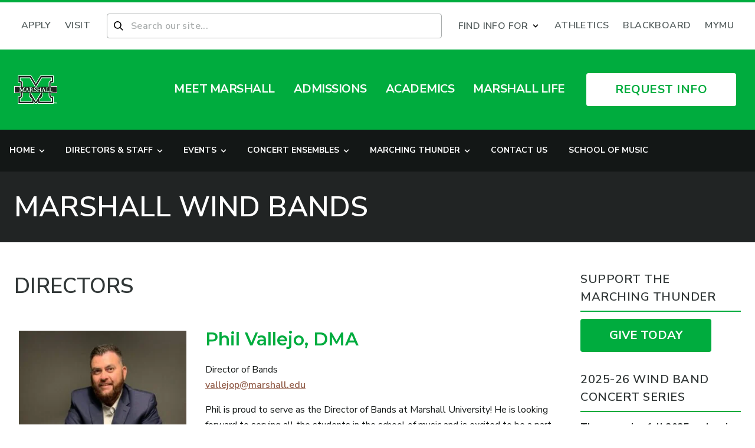

--- FILE ---
content_type: text/html; charset=UTF-8
request_url: https://www.marshall.edu/band/staff/
body_size: 53766
content:
<!doctype html>
<html lang="en-US" class="scroll-smooth">
<head><script type="text/javascript">(window.NREUM||(NREUM={})).init={privacy:{cookies_enabled:true},ajax:{deny_list:["bam.nr-data.net"]},feature_flags:["soft_nav"],distributed_tracing:{enabled:true}};(window.NREUM||(NREUM={})).loader_config={agentID:"1134202523",accountID:"3503894",trustKey:"66686",xpid:"VwMHUl5aDBABVFlXAwQGV1YE",licenseKey:"NRJS-1ff76683dc7e8563b8e",applicationID:"1085451125",browserID:"1134202523"};;/*! For license information please see nr-loader-spa-1.308.0.min.js.LICENSE.txt */
(()=>{var e,t,r={384:(e,t,r)=>{"use strict";r.d(t,{NT:()=>a,US:()=>u,Zm:()=>o,bQ:()=>d,dV:()=>c,pV:()=>l});var n=r(6154),i=r(1863),s=r(1910);const a={beacon:"bam.nr-data.net",errorBeacon:"bam.nr-data.net"};function o(){return n.gm.NREUM||(n.gm.NREUM={}),void 0===n.gm.newrelic&&(n.gm.newrelic=n.gm.NREUM),n.gm.NREUM}function c(){let e=o();return e.o||(e.o={ST:n.gm.setTimeout,SI:n.gm.setImmediate||n.gm.setInterval,CT:n.gm.clearTimeout,XHR:n.gm.XMLHttpRequest,REQ:n.gm.Request,EV:n.gm.Event,PR:n.gm.Promise,MO:n.gm.MutationObserver,FETCH:n.gm.fetch,WS:n.gm.WebSocket},(0,s.i)(...Object.values(e.o))),e}function d(e,t){let r=o();r.initializedAgents??={},t.initializedAt={ms:(0,i.t)(),date:new Date},r.initializedAgents[e]=t}function u(e,t){o()[e]=t}function l(){return function(){let e=o();const t=e.info||{};e.info={beacon:a.beacon,errorBeacon:a.errorBeacon,...t}}(),function(){let e=o();const t=e.init||{};e.init={...t}}(),c(),function(){let e=o();const t=e.loader_config||{};e.loader_config={...t}}(),o()}},782:(e,t,r)=>{"use strict";r.d(t,{T:()=>n});const n=r(860).K7.pageViewTiming},860:(e,t,r)=>{"use strict";r.d(t,{$J:()=>u,K7:()=>c,P3:()=>d,XX:()=>i,Yy:()=>o,df:()=>s,qY:()=>n,v4:()=>a});const n="events",i="jserrors",s="browser/blobs",a="rum",o="browser/logs",c={ajax:"ajax",genericEvents:"generic_events",jserrors:i,logging:"logging",metrics:"metrics",pageAction:"page_action",pageViewEvent:"page_view_event",pageViewTiming:"page_view_timing",sessionReplay:"session_replay",sessionTrace:"session_trace",softNav:"soft_navigations",spa:"spa"},d={[c.pageViewEvent]:1,[c.pageViewTiming]:2,[c.metrics]:3,[c.jserrors]:4,[c.spa]:5,[c.ajax]:6,[c.sessionTrace]:7,[c.softNav]:8,[c.sessionReplay]:9,[c.logging]:10,[c.genericEvents]:11},u={[c.pageViewEvent]:a,[c.pageViewTiming]:n,[c.ajax]:n,[c.spa]:n,[c.softNav]:n,[c.metrics]:i,[c.jserrors]:i,[c.sessionTrace]:s,[c.sessionReplay]:s,[c.logging]:o,[c.genericEvents]:"ins"}},944:(e,t,r)=>{"use strict";r.d(t,{R:()=>i});var n=r(3241);function i(e,t){"function"==typeof console.debug&&(console.debug("New Relic Warning: https://github.com/newrelic/newrelic-browser-agent/blob/main/docs/warning-codes.md#".concat(e),t),(0,n.W)({agentIdentifier:null,drained:null,type:"data",name:"warn",feature:"warn",data:{code:e,secondary:t}}))}},993:(e,t,r)=>{"use strict";r.d(t,{A$:()=>s,ET:()=>a,TZ:()=>o,p_:()=>i});var n=r(860);const i={ERROR:"ERROR",WARN:"WARN",INFO:"INFO",DEBUG:"DEBUG",TRACE:"TRACE"},s={OFF:0,ERROR:1,WARN:2,INFO:3,DEBUG:4,TRACE:5},a="log",o=n.K7.logging},1541:(e,t,r)=>{"use strict";r.d(t,{U:()=>i,f:()=>n});const n={MFE:"MFE",BA:"BA"};function i(e,t){if(2!==t?.harvestEndpointVersion)return{};const r=t.agentRef.runtime.appMetadata.agents[0].entityGuid;return e?{"source.id":e.id,"source.name":e.name,"source.type":e.type,"parent.id":e.parent?.id||r,"parent.type":e.parent?.type||n.BA}:{"entity.guid":r,appId:t.agentRef.info.applicationID}}},1687:(e,t,r)=>{"use strict";r.d(t,{Ak:()=>d,Ze:()=>h,x3:()=>u});var n=r(3241),i=r(7836),s=r(3606),a=r(860),o=r(2646);const c={};function d(e,t){const r={staged:!1,priority:a.P3[t]||0};l(e),c[e].get(t)||c[e].set(t,r)}function u(e,t){e&&c[e]&&(c[e].get(t)&&c[e].delete(t),p(e,t,!1),c[e].size&&f(e))}function l(e){if(!e)throw new Error("agentIdentifier required");c[e]||(c[e]=new Map)}function h(e="",t="feature",r=!1){if(l(e),!e||!c[e].get(t)||r)return p(e,t);c[e].get(t).staged=!0,f(e)}function f(e){const t=Array.from(c[e]);t.every(([e,t])=>t.staged)&&(t.sort((e,t)=>e[1].priority-t[1].priority),t.forEach(([t])=>{c[e].delete(t),p(e,t)}))}function p(e,t,r=!0){const a=e?i.ee.get(e):i.ee,c=s.i.handlers;if(!a.aborted&&a.backlog&&c){if((0,n.W)({agentIdentifier:e,type:"lifecycle",name:"drain",feature:t}),r){const e=a.backlog[t],r=c[t];if(r){for(let t=0;e&&t<e.length;++t)g(e[t],r);Object.entries(r).forEach(([e,t])=>{Object.values(t||{}).forEach(t=>{t[0]?.on&&t[0]?.context()instanceof o.y&&t[0].on(e,t[1])})})}}a.isolatedBacklog||delete c[t],a.backlog[t]=null,a.emit("drain-"+t,[])}}function g(e,t){var r=e[1];Object.values(t[r]||{}).forEach(t=>{var r=e[0];if(t[0]===r){var n=t[1],i=e[3],s=e[2];n.apply(i,s)}})}},1738:(e,t,r)=>{"use strict";r.d(t,{U:()=>f,Y:()=>h});var n=r(3241),i=r(9908),s=r(1863),a=r(944),o=r(5701),c=r(3969),d=r(8362),u=r(860),l=r(4261);function h(e,t,r,s){const h=s||r;!h||h[e]&&h[e]!==d.d.prototype[e]||(h[e]=function(){(0,i.p)(c.xV,["API/"+e+"/called"],void 0,u.K7.metrics,r.ee),(0,n.W)({agentIdentifier:r.agentIdentifier,drained:!!o.B?.[r.agentIdentifier],type:"data",name:"api",feature:l.Pl+e,data:{}});try{return t.apply(this,arguments)}catch(e){(0,a.R)(23,e)}})}function f(e,t,r,n,a){const o=e.info;null===r?delete o.jsAttributes[t]:o.jsAttributes[t]=r,(a||null===r)&&(0,i.p)(l.Pl+n,[(0,s.t)(),t,r],void 0,"session",e.ee)}},1741:(e,t,r)=>{"use strict";r.d(t,{W:()=>s});var n=r(944),i=r(4261);class s{#e(e,...t){if(this[e]!==s.prototype[e])return this[e](...t);(0,n.R)(35,e)}addPageAction(e,t){return this.#e(i.hG,e,t)}register(e){return this.#e(i.eY,e)}recordCustomEvent(e,t){return this.#e(i.fF,e,t)}setPageViewName(e,t){return this.#e(i.Fw,e,t)}setCustomAttribute(e,t,r){return this.#e(i.cD,e,t,r)}noticeError(e,t){return this.#e(i.o5,e,t)}setUserId(e,t=!1){return this.#e(i.Dl,e,t)}setApplicationVersion(e){return this.#e(i.nb,e)}setErrorHandler(e){return this.#e(i.bt,e)}addRelease(e,t){return this.#e(i.k6,e,t)}log(e,t){return this.#e(i.$9,e,t)}start(){return this.#e(i.d3)}finished(e){return this.#e(i.BL,e)}recordReplay(){return this.#e(i.CH)}pauseReplay(){return this.#e(i.Tb)}addToTrace(e){return this.#e(i.U2,e)}setCurrentRouteName(e){return this.#e(i.PA,e)}interaction(e){return this.#e(i.dT,e)}wrapLogger(e,t,r){return this.#e(i.Wb,e,t,r)}measure(e,t){return this.#e(i.V1,e,t)}consent(e){return this.#e(i.Pv,e)}}},1863:(e,t,r)=>{"use strict";function n(){return Math.floor(performance.now())}r.d(t,{t:()=>n})},1910:(e,t,r)=>{"use strict";r.d(t,{i:()=>s});var n=r(944);const i=new Map;function s(...e){return e.every(e=>{if(i.has(e))return i.get(e);const t="function"==typeof e?e.toString():"",r=t.includes("[native code]"),s=t.includes("nrWrapper");return r||s||(0,n.R)(64,e?.name||t),i.set(e,r),r})}},2555:(e,t,r)=>{"use strict";r.d(t,{D:()=>o,f:()=>a});var n=r(384),i=r(8122);const s={beacon:n.NT.beacon,errorBeacon:n.NT.errorBeacon,licenseKey:void 0,applicationID:void 0,sa:void 0,queueTime:void 0,applicationTime:void 0,ttGuid:void 0,user:void 0,account:void 0,product:void 0,extra:void 0,jsAttributes:{},userAttributes:void 0,atts:void 0,transactionName:void 0,tNamePlain:void 0};function a(e){try{return!!e.licenseKey&&!!e.errorBeacon&&!!e.applicationID}catch(e){return!1}}const o=e=>(0,i.a)(e,s)},2614:(e,t,r)=>{"use strict";r.d(t,{BB:()=>a,H3:()=>n,g:()=>d,iL:()=>c,tS:()=>o,uh:()=>i,wk:()=>s});const n="NRBA",i="SESSION",s=144e5,a=18e5,o={STARTED:"session-started",PAUSE:"session-pause",RESET:"session-reset",RESUME:"session-resume",UPDATE:"session-update"},c={SAME_TAB:"same-tab",CROSS_TAB:"cross-tab"},d={OFF:0,FULL:1,ERROR:2}},2646:(e,t,r)=>{"use strict";r.d(t,{y:()=>n});class n{constructor(e){this.contextId=e}}},2843:(e,t,r)=>{"use strict";r.d(t,{G:()=>s,u:()=>i});var n=r(3878);function i(e,t=!1,r,i){(0,n.DD)("visibilitychange",function(){if(t)return void("hidden"===document.visibilityState&&e());e(document.visibilityState)},r,i)}function s(e,t,r){(0,n.sp)("pagehide",e,t,r)}},3241:(e,t,r)=>{"use strict";r.d(t,{W:()=>s});var n=r(6154);const i="newrelic";function s(e={}){try{n.gm.dispatchEvent(new CustomEvent(i,{detail:e}))}catch(e){}}},3304:(e,t,r)=>{"use strict";r.d(t,{A:()=>s});var n=r(7836);const i=()=>{const e=new WeakSet;return(t,r)=>{if("object"==typeof r&&null!==r){if(e.has(r))return;e.add(r)}return r}};function s(e){try{return JSON.stringify(e,i())??""}catch(e){try{n.ee.emit("internal-error",[e])}catch(e){}return""}}},3333:(e,t,r)=>{"use strict";r.d(t,{$v:()=>u,TZ:()=>n,Xh:()=>c,Zp:()=>i,kd:()=>d,mq:()=>o,nf:()=>a,qN:()=>s});const n=r(860).K7.genericEvents,i=["auxclick","click","copy","keydown","paste","scrollend"],s=["focus","blur"],a=4,o=1e3,c=2e3,d=["PageAction","UserAction","BrowserPerformance"],u={RESOURCES:"experimental.resources",REGISTER:"register"}},3434:(e,t,r)=>{"use strict";r.d(t,{Jt:()=>s,YM:()=>d});var n=r(7836),i=r(5607);const s="nr@original:".concat(i.W),a=50;var o=Object.prototype.hasOwnProperty,c=!1;function d(e,t){return e||(e=n.ee),r.inPlace=function(e,t,n,i,s){n||(n="");const a="-"===n.charAt(0);for(let o=0;o<t.length;o++){const c=t[o],d=e[c];l(d)||(e[c]=r(d,a?c+n:n,i,c,s))}},r.flag=s,r;function r(t,r,n,c,d){return l(t)?t:(r||(r=""),nrWrapper[s]=t,function(e,t,r){if(Object.defineProperty&&Object.keys)try{return Object.keys(e).forEach(function(r){Object.defineProperty(t,r,{get:function(){return e[r]},set:function(t){return e[r]=t,t}})}),t}catch(e){u([e],r)}for(var n in e)o.call(e,n)&&(t[n]=e[n])}(t,nrWrapper,e),nrWrapper);function nrWrapper(){var s,o,l,h;let f;try{o=this,s=[...arguments],l="function"==typeof n?n(s,o):n||{}}catch(t){u([t,"",[s,o,c],l],e)}i(r+"start",[s,o,c],l,d);const p=performance.now();let g;try{return h=t.apply(o,s),g=performance.now(),h}catch(e){throw g=performance.now(),i(r+"err",[s,o,e],l,d),f=e,f}finally{const e=g-p,t={start:p,end:g,duration:e,isLongTask:e>=a,methodName:c,thrownError:f};t.isLongTask&&i("long-task",[t,o],l,d),i(r+"end",[s,o,h],l,d)}}}function i(r,n,i,s){if(!c||t){var a=c;c=!0;try{e.emit(r,n,i,t,s)}catch(t){u([t,r,n,i],e)}c=a}}}function u(e,t){t||(t=n.ee);try{t.emit("internal-error",e)}catch(e){}}function l(e){return!(e&&"function"==typeof e&&e.apply&&!e[s])}},3606:(e,t,r)=>{"use strict";r.d(t,{i:()=>s});var n=r(9908);s.on=a;var i=s.handlers={};function s(e,t,r,s){a(s||n.d,i,e,t,r)}function a(e,t,r,i,s){s||(s="feature"),e||(e=n.d);var a=t[s]=t[s]||{};(a[r]=a[r]||[]).push([e,i])}},3738:(e,t,r)=>{"use strict";r.d(t,{He:()=>i,Kp:()=>o,Lc:()=>d,Rz:()=>u,TZ:()=>n,bD:()=>s,d3:()=>a,jx:()=>l,sl:()=>h,uP:()=>c});const n=r(860).K7.sessionTrace,i="bstResource",s="resource",a="-start",o="-end",c="fn"+a,d="fn"+o,u="pushState",l=1e3,h=3e4},3785:(e,t,r)=>{"use strict";r.d(t,{R:()=>c,b:()=>d});var n=r(9908),i=r(1863),s=r(860),a=r(3969),o=r(993);function c(e,t,r={},c=o.p_.INFO,d=!0,u,l=(0,i.t)()){(0,n.p)(a.xV,["API/logging/".concat(c.toLowerCase(),"/called")],void 0,s.K7.metrics,e),(0,n.p)(o.ET,[l,t,r,c,d,u],void 0,s.K7.logging,e)}function d(e){return"string"==typeof e&&Object.values(o.p_).some(t=>t===e.toUpperCase().trim())}},3878:(e,t,r)=>{"use strict";function n(e,t){return{capture:e,passive:!1,signal:t}}function i(e,t,r=!1,i){window.addEventListener(e,t,n(r,i))}function s(e,t,r=!1,i){document.addEventListener(e,t,n(r,i))}r.d(t,{DD:()=>s,jT:()=>n,sp:()=>i})},3962:(e,t,r)=>{"use strict";r.d(t,{AM:()=>a,O2:()=>l,OV:()=>s,Qu:()=>h,TZ:()=>c,ih:()=>f,pP:()=>o,t1:()=>u,tC:()=>i,wD:()=>d});var n=r(860);const i=["click","keydown","submit"],s="popstate",a="api",o="initialPageLoad",c=n.K7.softNav,d=5e3,u=500,l={INITIAL_PAGE_LOAD:"",ROUTE_CHANGE:1,UNSPECIFIED:2},h={INTERACTION:1,AJAX:2,CUSTOM_END:3,CUSTOM_TRACER:4},f={IP:"in progress",PF:"pending finish",FIN:"finished",CAN:"cancelled"}},3969:(e,t,r)=>{"use strict";r.d(t,{TZ:()=>n,XG:()=>o,rs:()=>i,xV:()=>a,z_:()=>s});const n=r(860).K7.metrics,i="sm",s="cm",a="storeSupportabilityMetrics",o="storeEventMetrics"},4234:(e,t,r)=>{"use strict";r.d(t,{W:()=>s});var n=r(7836),i=r(1687);class s{constructor(e,t){this.agentIdentifier=e,this.ee=n.ee.get(e),this.featureName=t,this.blocked=!1}deregisterDrain(){(0,i.x3)(this.agentIdentifier,this.featureName)}}},4261:(e,t,r)=>{"use strict";r.d(t,{$9:()=>u,BL:()=>c,CH:()=>p,Dl:()=>R,Fw:()=>w,PA:()=>v,Pl:()=>n,Pv:()=>A,Tb:()=>h,U2:()=>a,V1:()=>E,Wb:()=>T,bt:()=>y,cD:()=>b,d3:()=>x,dT:()=>d,eY:()=>g,fF:()=>f,hG:()=>s,hw:()=>i,k6:()=>o,nb:()=>m,o5:()=>l});const n="api-",i=n+"ixn-",s="addPageAction",a="addToTrace",o="addRelease",c="finished",d="interaction",u="log",l="noticeError",h="pauseReplay",f="recordCustomEvent",p="recordReplay",g="register",m="setApplicationVersion",v="setCurrentRouteName",b="setCustomAttribute",y="setErrorHandler",w="setPageViewName",R="setUserId",x="start",T="wrapLogger",E="measure",A="consent"},5205:(e,t,r)=>{"use strict";r.d(t,{j:()=>S});var n=r(384),i=r(1741);var s=r(2555),a=r(3333);const o=e=>{if(!e||"string"!=typeof e)return!1;try{document.createDocumentFragment().querySelector(e)}catch{return!1}return!0};var c=r(2614),d=r(944),u=r(8122);const l="[data-nr-mask]",h=e=>(0,u.a)(e,(()=>{const e={feature_flags:[],experimental:{allow_registered_children:!1,resources:!1},mask_selector:"*",block_selector:"[data-nr-block]",mask_input_options:{color:!1,date:!1,"datetime-local":!1,email:!1,month:!1,number:!1,range:!1,search:!1,tel:!1,text:!1,time:!1,url:!1,week:!1,textarea:!1,select:!1,password:!0}};return{ajax:{deny_list:void 0,block_internal:!0,enabled:!0,autoStart:!0},api:{get allow_registered_children(){return e.feature_flags.includes(a.$v.REGISTER)||e.experimental.allow_registered_children},set allow_registered_children(t){e.experimental.allow_registered_children=t},duplicate_registered_data:!1},browser_consent_mode:{enabled:!1},distributed_tracing:{enabled:void 0,exclude_newrelic_header:void 0,cors_use_newrelic_header:void 0,cors_use_tracecontext_headers:void 0,allowed_origins:void 0},get feature_flags(){return e.feature_flags},set feature_flags(t){e.feature_flags=t},generic_events:{enabled:!0,autoStart:!0},harvest:{interval:30},jserrors:{enabled:!0,autoStart:!0},logging:{enabled:!0,autoStart:!0},metrics:{enabled:!0,autoStart:!0},obfuscate:void 0,page_action:{enabled:!0},page_view_event:{enabled:!0,autoStart:!0},page_view_timing:{enabled:!0,autoStart:!0},performance:{capture_marks:!1,capture_measures:!1,capture_detail:!0,resources:{get enabled(){return e.feature_flags.includes(a.$v.RESOURCES)||e.experimental.resources},set enabled(t){e.experimental.resources=t},asset_types:[],first_party_domains:[],ignore_newrelic:!0}},privacy:{cookies_enabled:!0},proxy:{assets:void 0,beacon:void 0},session:{expiresMs:c.wk,inactiveMs:c.BB},session_replay:{autoStart:!0,enabled:!1,preload:!1,sampling_rate:10,error_sampling_rate:100,collect_fonts:!1,inline_images:!1,fix_stylesheets:!0,mask_all_inputs:!0,get mask_text_selector(){return e.mask_selector},set mask_text_selector(t){o(t)?e.mask_selector="".concat(t,",").concat(l):""===t||null===t?e.mask_selector=l:(0,d.R)(5,t)},get block_class(){return"nr-block"},get ignore_class(){return"nr-ignore"},get mask_text_class(){return"nr-mask"},get block_selector(){return e.block_selector},set block_selector(t){o(t)?e.block_selector+=",".concat(t):""!==t&&(0,d.R)(6,t)},get mask_input_options(){return e.mask_input_options},set mask_input_options(t){t&&"object"==typeof t?e.mask_input_options={...t,password:!0}:(0,d.R)(7,t)}},session_trace:{enabled:!0,autoStart:!0},soft_navigations:{enabled:!0,autoStart:!0},spa:{enabled:!0,autoStart:!0},ssl:void 0,user_actions:{enabled:!0,elementAttributes:["id","className","tagName","type"]}}})());var f=r(6154),p=r(9324);let g=0;const m={buildEnv:p.F3,distMethod:p.Xs,version:p.xv,originTime:f.WN},v={consented:!1},b={appMetadata:{},get consented(){return this.session?.state?.consent||v.consented},set consented(e){v.consented=e},customTransaction:void 0,denyList:void 0,disabled:!1,harvester:void 0,isolatedBacklog:!1,isRecording:!1,loaderType:void 0,maxBytes:3e4,obfuscator:void 0,onerror:void 0,ptid:void 0,releaseIds:{},session:void 0,timeKeeper:void 0,registeredEntities:[],jsAttributesMetadata:{bytes:0},get harvestCount(){return++g}},y=e=>{const t=(0,u.a)(e,b),r=Object.keys(m).reduce((e,t)=>(e[t]={value:m[t],writable:!1,configurable:!0,enumerable:!0},e),{});return Object.defineProperties(t,r)};var w=r(5701);const R=e=>{const t=e.startsWith("http");e+="/",r.p=t?e:"https://"+e};var x=r(7836),T=r(3241);const E={accountID:void 0,trustKey:void 0,agentID:void 0,licenseKey:void 0,applicationID:void 0,xpid:void 0},A=e=>(0,u.a)(e,E),_=new Set;function S(e,t={},r,a){let{init:o,info:c,loader_config:d,runtime:u={},exposed:l=!0}=t;if(!c){const e=(0,n.pV)();o=e.init,c=e.info,d=e.loader_config}e.init=h(o||{}),e.loader_config=A(d||{}),c.jsAttributes??={},f.bv&&(c.jsAttributes.isWorker=!0),e.info=(0,s.D)(c);const p=e.init,g=[c.beacon,c.errorBeacon];_.has(e.agentIdentifier)||(p.proxy.assets&&(R(p.proxy.assets),g.push(p.proxy.assets)),p.proxy.beacon&&g.push(p.proxy.beacon),e.beacons=[...g],function(e){const t=(0,n.pV)();Object.getOwnPropertyNames(i.W.prototype).forEach(r=>{const n=i.W.prototype[r];if("function"!=typeof n||"constructor"===n)return;let s=t[r];e[r]&&!1!==e.exposed&&"micro-agent"!==e.runtime?.loaderType&&(t[r]=(...t)=>{const n=e[r](...t);return s?s(...t):n})})}(e),(0,n.US)("activatedFeatures",w.B)),u.denyList=[...p.ajax.deny_list||[],...p.ajax.block_internal?g:[]],u.ptid=e.agentIdentifier,u.loaderType=r,e.runtime=y(u),_.has(e.agentIdentifier)||(e.ee=x.ee.get(e.agentIdentifier),e.exposed=l,(0,T.W)({agentIdentifier:e.agentIdentifier,drained:!!w.B?.[e.agentIdentifier],type:"lifecycle",name:"initialize",feature:void 0,data:e.config})),_.add(e.agentIdentifier)}},5270:(e,t,r)=>{"use strict";r.d(t,{Aw:()=>a,SR:()=>s,rF:()=>o});var n=r(384),i=r(7767);function s(e){return!!(0,n.dV)().o.MO&&(0,i.V)(e)&&!0===e?.session_trace.enabled}function a(e){return!0===e?.session_replay.preload&&s(e)}function o(e,t){try{if("string"==typeof t?.type){if("password"===t.type.toLowerCase())return"*".repeat(e?.length||0);if(void 0!==t?.dataset?.nrUnmask||t?.classList?.contains("nr-unmask"))return e}}catch(e){}return"string"==typeof e?e.replace(/[\S]/g,"*"):"*".repeat(e?.length||0)}},5289:(e,t,r)=>{"use strict";r.d(t,{GG:()=>a,Qr:()=>c,sB:()=>o});var n=r(3878),i=r(6389);function s(){return"undefined"==typeof document||"complete"===document.readyState}function a(e,t){if(s())return e();const r=(0,i.J)(e),a=setInterval(()=>{s()&&(clearInterval(a),r())},500);(0,n.sp)("load",r,t)}function o(e){if(s())return e();(0,n.DD)("DOMContentLoaded",e)}function c(e){if(s())return e();(0,n.sp)("popstate",e)}},5607:(e,t,r)=>{"use strict";r.d(t,{W:()=>n});const n=(0,r(9566).bz)()},5701:(e,t,r)=>{"use strict";r.d(t,{B:()=>s,t:()=>a});var n=r(3241);const i=new Set,s={};function a(e,t){const r=t.agentIdentifier;s[r]??={},e&&"object"==typeof e&&(i.has(r)||(t.ee.emit("rumresp",[e]),s[r]=e,i.add(r),(0,n.W)({agentIdentifier:r,loaded:!0,drained:!0,type:"lifecycle",name:"load",feature:void 0,data:e})))}},6154:(e,t,r)=>{"use strict";r.d(t,{OF:()=>d,RI:()=>i,WN:()=>h,bv:()=>s,eN:()=>f,gm:()=>a,lR:()=>l,m:()=>c,mw:()=>o,sb:()=>u});var n=r(1863);const i="undefined"!=typeof window&&!!window.document,s="undefined"!=typeof WorkerGlobalScope&&("undefined"!=typeof self&&self instanceof WorkerGlobalScope&&self.navigator instanceof WorkerNavigator||"undefined"!=typeof globalThis&&globalThis instanceof WorkerGlobalScope&&globalThis.navigator instanceof WorkerNavigator),a=i?window:"undefined"!=typeof WorkerGlobalScope&&("undefined"!=typeof self&&self instanceof WorkerGlobalScope&&self||"undefined"!=typeof globalThis&&globalThis instanceof WorkerGlobalScope&&globalThis),o=Boolean("hidden"===a?.document?.visibilityState),c=""+a?.location,d=/iPad|iPhone|iPod/.test(a.navigator?.userAgent),u=d&&"undefined"==typeof SharedWorker,l=(()=>{const e=a.navigator?.userAgent?.match(/Firefox[/\s](\d+\.\d+)/);return Array.isArray(e)&&e.length>=2?+e[1]:0})(),h=Date.now()-(0,n.t)(),f=()=>"undefined"!=typeof PerformanceNavigationTiming&&a?.performance?.getEntriesByType("navigation")?.[0]?.responseStart},6344:(e,t,r)=>{"use strict";r.d(t,{BB:()=>u,Qb:()=>l,TZ:()=>i,Ug:()=>a,Vh:()=>s,_s:()=>o,bc:()=>d,yP:()=>c});var n=r(2614);const i=r(860).K7.sessionReplay,s="errorDuringReplay",a=.12,o={DomContentLoaded:0,Load:1,FullSnapshot:2,IncrementalSnapshot:3,Meta:4,Custom:5},c={[n.g.ERROR]:15e3,[n.g.FULL]:3e5,[n.g.OFF]:0},d={RESET:{message:"Session was reset",sm:"Reset"},IMPORT:{message:"Recorder failed to import",sm:"Import"},TOO_MANY:{message:"429: Too Many Requests",sm:"Too-Many"},TOO_BIG:{message:"Payload was too large",sm:"Too-Big"},CROSS_TAB:{message:"Session Entity was set to OFF on another tab",sm:"Cross-Tab"},ENTITLEMENTS:{message:"Session Replay is not allowed and will not be started",sm:"Entitlement"}},u=5e3,l={API:"api",RESUME:"resume",SWITCH_TO_FULL:"switchToFull",INITIALIZE:"initialize",PRELOAD:"preload"}},6389:(e,t,r)=>{"use strict";function n(e,t=500,r={}){const n=r?.leading||!1;let i;return(...r)=>{n&&void 0===i&&(e.apply(this,r),i=setTimeout(()=>{i=clearTimeout(i)},t)),n||(clearTimeout(i),i=setTimeout(()=>{e.apply(this,r)},t))}}function i(e){let t=!1;return(...r)=>{t||(t=!0,e.apply(this,r))}}r.d(t,{J:()=>i,s:()=>n})},6630:(e,t,r)=>{"use strict";r.d(t,{T:()=>n});const n=r(860).K7.pageViewEvent},6774:(e,t,r)=>{"use strict";r.d(t,{T:()=>n});const n=r(860).K7.jserrors},7295:(e,t,r)=>{"use strict";r.d(t,{Xv:()=>a,gX:()=>i,iW:()=>s});var n=[];function i(e){if(!e||s(e))return!1;if(0===n.length)return!0;if("*"===n[0].hostname)return!1;for(var t=0;t<n.length;t++){var r=n[t];if(r.hostname.test(e.hostname)&&r.pathname.test(e.pathname))return!1}return!0}function s(e){return void 0===e.hostname}function a(e){if(n=[],e&&e.length)for(var t=0;t<e.length;t++){let r=e[t];if(!r)continue;if("*"===r)return void(n=[{hostname:"*"}]);0===r.indexOf("http://")?r=r.substring(7):0===r.indexOf("https://")&&(r=r.substring(8));const i=r.indexOf("/");let s,a;i>0?(s=r.substring(0,i),a=r.substring(i)):(s=r,a="*");let[c]=s.split(":");n.push({hostname:o(c),pathname:o(a,!0)})}}function o(e,t=!1){const r=e.replace(/[.+?^${}()|[\]\\]/g,e=>"\\"+e).replace(/\*/g,".*?");return new RegExp((t?"^":"")+r+"$")}},7485:(e,t,r)=>{"use strict";r.d(t,{D:()=>i});var n=r(6154);function i(e){if(0===(e||"").indexOf("data:"))return{protocol:"data"};try{const t=new URL(e,location.href),r={port:t.port,hostname:t.hostname,pathname:t.pathname,search:t.search,protocol:t.protocol.slice(0,t.protocol.indexOf(":")),sameOrigin:t.protocol===n.gm?.location?.protocol&&t.host===n.gm?.location?.host};return r.port&&""!==r.port||("http:"===t.protocol&&(r.port="80"),"https:"===t.protocol&&(r.port="443")),r.pathname&&""!==r.pathname?r.pathname.startsWith("/")||(r.pathname="/".concat(r.pathname)):r.pathname="/",r}catch(e){return{}}}},7699:(e,t,r)=>{"use strict";r.d(t,{It:()=>s,KC:()=>o,No:()=>i,qh:()=>a});var n=r(860);const i=16e3,s=1e6,a="SESSION_ERROR",o={[n.K7.logging]:!0,[n.K7.genericEvents]:!1,[n.K7.jserrors]:!1,[n.K7.ajax]:!1}},7767:(e,t,r)=>{"use strict";r.d(t,{V:()=>i});var n=r(6154);const i=e=>n.RI&&!0===e?.privacy.cookies_enabled},7836:(e,t,r)=>{"use strict";r.d(t,{P:()=>o,ee:()=>c});var n=r(384),i=r(8990),s=r(2646),a=r(5607);const o="nr@context:".concat(a.W),c=function e(t,r){var n={},a={},u={},l=!1;try{l=16===r.length&&d.initializedAgents?.[r]?.runtime.isolatedBacklog}catch(e){}var h={on:p,addEventListener:p,removeEventListener:function(e,t){var r=n[e];if(!r)return;for(var i=0;i<r.length;i++)r[i]===t&&r.splice(i,1)},emit:function(e,r,n,i,s){!1!==s&&(s=!0);if(c.aborted&&!i)return;t&&s&&t.emit(e,r,n);var o=f(n);g(e).forEach(e=>{e.apply(o,r)});var d=v()[a[e]];d&&d.push([h,e,r,o]);return o},get:m,listeners:g,context:f,buffer:function(e,t){const r=v();if(t=t||"feature",h.aborted)return;Object.entries(e||{}).forEach(([e,n])=>{a[n]=t,t in r||(r[t]=[])})},abort:function(){h._aborted=!0,Object.keys(h.backlog).forEach(e=>{delete h.backlog[e]})},isBuffering:function(e){return!!v()[a[e]]},debugId:r,backlog:l?{}:t&&"object"==typeof t.backlog?t.backlog:{},isolatedBacklog:l};return Object.defineProperty(h,"aborted",{get:()=>{let e=h._aborted||!1;return e||(t&&(e=t.aborted),e)}}),h;function f(e){return e&&e instanceof s.y?e:e?(0,i.I)(e,o,()=>new s.y(o)):new s.y(o)}function p(e,t){n[e]=g(e).concat(t)}function g(e){return n[e]||[]}function m(t){return u[t]=u[t]||e(h,t)}function v(){return h.backlog}}(void 0,"globalEE"),d=(0,n.Zm)();d.ee||(d.ee=c)},8122:(e,t,r)=>{"use strict";r.d(t,{a:()=>i});var n=r(944);function i(e,t){try{if(!e||"object"!=typeof e)return(0,n.R)(3);if(!t||"object"!=typeof t)return(0,n.R)(4);const r=Object.create(Object.getPrototypeOf(t),Object.getOwnPropertyDescriptors(t)),s=0===Object.keys(r).length?e:r;for(let a in s)if(void 0!==e[a])try{if(null===e[a]){r[a]=null;continue}Array.isArray(e[a])&&Array.isArray(t[a])?r[a]=Array.from(new Set([...e[a],...t[a]])):"object"==typeof e[a]&&"object"==typeof t[a]?r[a]=i(e[a],t[a]):r[a]=e[a]}catch(e){r[a]||(0,n.R)(1,e)}return r}catch(e){(0,n.R)(2,e)}}},8139:(e,t,r)=>{"use strict";r.d(t,{u:()=>h});var n=r(7836),i=r(3434),s=r(8990),a=r(6154);const o={},c=a.gm.XMLHttpRequest,d="addEventListener",u="removeEventListener",l="nr@wrapped:".concat(n.P);function h(e){var t=function(e){return(e||n.ee).get("events")}(e);if(o[t.debugId]++)return t;o[t.debugId]=1;var r=(0,i.YM)(t,!0);function h(e){r.inPlace(e,[d,u],"-",p)}function p(e,t){return e[1]}return"getPrototypeOf"in Object&&(a.RI&&f(document,h),c&&f(c.prototype,h),f(a.gm,h)),t.on(d+"-start",function(e,t){var n=e[1];if(null!==n&&("function"==typeof n||"object"==typeof n)&&"newrelic"!==e[0]){var i=(0,s.I)(n,l,function(){var e={object:function(){if("function"!=typeof n.handleEvent)return;return n.handleEvent.apply(n,arguments)},function:n}[typeof n];return e?r(e,"fn-",null,e.name||"anonymous"):n});this.wrapped=e[1]=i}}),t.on(u+"-start",function(e){e[1]=this.wrapped||e[1]}),t}function f(e,t,...r){let n=e;for(;"object"==typeof n&&!Object.prototype.hasOwnProperty.call(n,d);)n=Object.getPrototypeOf(n);n&&t(n,...r)}},8362:(e,t,r)=>{"use strict";r.d(t,{d:()=>s});var n=r(9566),i=r(1741);class s extends i.W{agentIdentifier=(0,n.LA)(16)}},8374:(e,t,r)=>{r.nc=(()=>{try{return document?.currentScript?.nonce}catch(e){}return""})()},8990:(e,t,r)=>{"use strict";r.d(t,{I:()=>i});var n=Object.prototype.hasOwnProperty;function i(e,t,r){if(n.call(e,t))return e[t];var i=r();if(Object.defineProperty&&Object.keys)try{return Object.defineProperty(e,t,{value:i,writable:!0,enumerable:!1}),i}catch(e){}return e[t]=i,i}},9119:(e,t,r)=>{"use strict";r.d(t,{L:()=>s});var n=/([^?#]*)[^#]*(#[^?]*|$).*/,i=/([^?#]*)().*/;function s(e,t){return e?e.replace(t?n:i,"$1$2"):e}},9300:(e,t,r)=>{"use strict";r.d(t,{T:()=>n});const n=r(860).K7.ajax},9324:(e,t,r)=>{"use strict";r.d(t,{AJ:()=>a,F3:()=>i,Xs:()=>s,Yq:()=>o,xv:()=>n});const n="1.308.0",i="PROD",s="CDN",a="@newrelic/rrweb",o="1.0.1"},9566:(e,t,r)=>{"use strict";r.d(t,{LA:()=>o,ZF:()=>c,bz:()=>a,el:()=>d});var n=r(6154);const i="xxxxxxxx-xxxx-4xxx-yxxx-xxxxxxxxxxxx";function s(e,t){return e?15&e[t]:16*Math.random()|0}function a(){const e=n.gm?.crypto||n.gm?.msCrypto;let t,r=0;return e&&e.getRandomValues&&(t=e.getRandomValues(new Uint8Array(30))),i.split("").map(e=>"x"===e?s(t,r++).toString(16):"y"===e?(3&s()|8).toString(16):e).join("")}function o(e){const t=n.gm?.crypto||n.gm?.msCrypto;let r,i=0;t&&t.getRandomValues&&(r=t.getRandomValues(new Uint8Array(e)));const a=[];for(var o=0;o<e;o++)a.push(s(r,i++).toString(16));return a.join("")}function c(){return o(16)}function d(){return o(32)}},9908:(e,t,r)=>{"use strict";r.d(t,{d:()=>n,p:()=>i});var n=r(7836).ee.get("handle");function i(e,t,r,i,s){s?(s.buffer([e],i),s.emit(e,t,r)):(n.buffer([e],i),n.emit(e,t,r))}}},n={};function i(e){var t=n[e];if(void 0!==t)return t.exports;var s=n[e]={exports:{}};return r[e](s,s.exports,i),s.exports}i.m=r,i.d=(e,t)=>{for(var r in t)i.o(t,r)&&!i.o(e,r)&&Object.defineProperty(e,r,{enumerable:!0,get:t[r]})},i.f={},i.e=e=>Promise.all(Object.keys(i.f).reduce((t,r)=>(i.f[r](e,t),t),[])),i.u=e=>({212:"nr-spa-compressor",249:"nr-spa-recorder",478:"nr-spa"}[e]+"-1.308.0.min.js"),i.o=(e,t)=>Object.prototype.hasOwnProperty.call(e,t),e={},t="NRBA-1.308.0.PROD:",i.l=(r,n,s,a)=>{if(e[r])e[r].push(n);else{var o,c;if(void 0!==s)for(var d=document.getElementsByTagName("script"),u=0;u<d.length;u++){var l=d[u];if(l.getAttribute("src")==r||l.getAttribute("data-webpack")==t+s){o=l;break}}if(!o){c=!0;var h={478:"sha512-RSfSVnmHk59T/uIPbdSE0LPeqcEdF4/+XhfJdBuccH5rYMOEZDhFdtnh6X6nJk7hGpzHd9Ujhsy7lZEz/ORYCQ==",249:"sha512-ehJXhmntm85NSqW4MkhfQqmeKFulra3klDyY0OPDUE+sQ3GokHlPh1pmAzuNy//3j4ac6lzIbmXLvGQBMYmrkg==",212:"sha512-B9h4CR46ndKRgMBcK+j67uSR2RCnJfGefU+A7FrgR/k42ovXy5x/MAVFiSvFxuVeEk/pNLgvYGMp1cBSK/G6Fg=="};(o=document.createElement("script")).charset="utf-8",i.nc&&o.setAttribute("nonce",i.nc),o.setAttribute("data-webpack",t+s),o.src=r,0!==o.src.indexOf(window.location.origin+"/")&&(o.crossOrigin="anonymous"),h[a]&&(o.integrity=h[a])}e[r]=[n];var f=(t,n)=>{o.onerror=o.onload=null,clearTimeout(p);var i=e[r];if(delete e[r],o.parentNode&&o.parentNode.removeChild(o),i&&i.forEach(e=>e(n)),t)return t(n)},p=setTimeout(f.bind(null,void 0,{type:"timeout",target:o}),12e4);o.onerror=f.bind(null,o.onerror),o.onload=f.bind(null,o.onload),c&&document.head.appendChild(o)}},i.r=e=>{"undefined"!=typeof Symbol&&Symbol.toStringTag&&Object.defineProperty(e,Symbol.toStringTag,{value:"Module"}),Object.defineProperty(e,"__esModule",{value:!0})},i.p="https://js-agent.newrelic.com/",(()=>{var e={38:0,788:0};i.f.j=(t,r)=>{var n=i.o(e,t)?e[t]:void 0;if(0!==n)if(n)r.push(n[2]);else{var s=new Promise((r,i)=>n=e[t]=[r,i]);r.push(n[2]=s);var a=i.p+i.u(t),o=new Error;i.l(a,r=>{if(i.o(e,t)&&(0!==(n=e[t])&&(e[t]=void 0),n)){var s=r&&("load"===r.type?"missing":r.type),a=r&&r.target&&r.target.src;o.message="Loading chunk "+t+" failed: ("+s+": "+a+")",o.name="ChunkLoadError",o.type=s,o.request=a,n[1](o)}},"chunk-"+t,t)}};var t=(t,r)=>{var n,s,[a,o,c]=r,d=0;if(a.some(t=>0!==e[t])){for(n in o)i.o(o,n)&&(i.m[n]=o[n]);if(c)c(i)}for(t&&t(r);d<a.length;d++)s=a[d],i.o(e,s)&&e[s]&&e[s][0](),e[s]=0},r=self["webpackChunk:NRBA-1.308.0.PROD"]=self["webpackChunk:NRBA-1.308.0.PROD"]||[];r.forEach(t.bind(null,0)),r.push=t.bind(null,r.push.bind(r))})(),(()=>{"use strict";i(8374);var e=i(8362),t=i(860);const r=Object.values(t.K7);var n=i(5205);var s=i(9908),a=i(1863),o=i(4261),c=i(1738);var d=i(1687),u=i(4234),l=i(5289),h=i(6154),f=i(944),p=i(5270),g=i(7767),m=i(6389),v=i(7699);class b extends u.W{constructor(e,t){super(e.agentIdentifier,t),this.agentRef=e,this.abortHandler=void 0,this.featAggregate=void 0,this.loadedSuccessfully=void 0,this.onAggregateImported=new Promise(e=>{this.loadedSuccessfully=e}),this.deferred=Promise.resolve(),!1===e.init[this.featureName].autoStart?this.deferred=new Promise((t,r)=>{this.ee.on("manual-start-all",(0,m.J)(()=>{(0,d.Ak)(e.agentIdentifier,this.featureName),t()}))}):(0,d.Ak)(e.agentIdentifier,t)}importAggregator(e,t,r={}){if(this.featAggregate)return;const n=async()=>{let n;await this.deferred;try{if((0,g.V)(e.init)){const{setupAgentSession:t}=await i.e(478).then(i.bind(i,8766));n=t(e)}}catch(e){(0,f.R)(20,e),this.ee.emit("internal-error",[e]),(0,s.p)(v.qh,[e],void 0,this.featureName,this.ee)}try{if(!this.#t(this.featureName,n,e.init))return(0,d.Ze)(this.agentIdentifier,this.featureName),void this.loadedSuccessfully(!1);const{Aggregate:i}=await t();this.featAggregate=new i(e,r),e.runtime.harvester.initializedAggregates.push(this.featAggregate),this.loadedSuccessfully(!0)}catch(e){(0,f.R)(34,e),this.abortHandler?.(),(0,d.Ze)(this.agentIdentifier,this.featureName,!0),this.loadedSuccessfully(!1),this.ee&&this.ee.abort()}};h.RI?(0,l.GG)(()=>n(),!0):n()}#t(e,r,n){if(this.blocked)return!1;switch(e){case t.K7.sessionReplay:return(0,p.SR)(n)&&!!r;case t.K7.sessionTrace:return!!r;default:return!0}}}var y=i(6630),w=i(2614),R=i(3241);class x extends b{static featureName=y.T;constructor(e){var t;super(e,y.T),this.setupInspectionEvents(e.agentIdentifier),t=e,(0,c.Y)(o.Fw,function(e,r){"string"==typeof e&&("/"!==e.charAt(0)&&(e="/"+e),t.runtime.customTransaction=(r||"http://custom.transaction")+e,(0,s.p)(o.Pl+o.Fw,[(0,a.t)()],void 0,void 0,t.ee))},t),this.importAggregator(e,()=>i.e(478).then(i.bind(i,2467)))}setupInspectionEvents(e){const t=(t,r)=>{t&&(0,R.W)({agentIdentifier:e,timeStamp:t.timeStamp,loaded:"complete"===t.target.readyState,type:"window",name:r,data:t.target.location+""})};(0,l.sB)(e=>{t(e,"DOMContentLoaded")}),(0,l.GG)(e=>{t(e,"load")}),(0,l.Qr)(e=>{t(e,"navigate")}),this.ee.on(w.tS.UPDATE,(t,r)=>{(0,R.W)({agentIdentifier:e,type:"lifecycle",name:"session",data:r})})}}var T=i(384);class E extends e.d{constructor(e){var t;(super(),h.gm)?(this.features={},(0,T.bQ)(this.agentIdentifier,this),this.desiredFeatures=new Set(e.features||[]),this.desiredFeatures.add(x),(0,n.j)(this,e,e.loaderType||"agent"),t=this,(0,c.Y)(o.cD,function(e,r,n=!1){if("string"==typeof e){if(["string","number","boolean"].includes(typeof r)||null===r)return(0,c.U)(t,e,r,o.cD,n);(0,f.R)(40,typeof r)}else(0,f.R)(39,typeof e)},t),function(e){(0,c.Y)(o.Dl,function(t,r=!1){if("string"!=typeof t&&null!==t)return void(0,f.R)(41,typeof t);const n=e.info.jsAttributes["enduser.id"];r&&null!=n&&n!==t?(0,s.p)(o.Pl+"setUserIdAndResetSession",[t],void 0,"session",e.ee):(0,c.U)(e,"enduser.id",t,o.Dl,!0)},e)}(this),function(e){(0,c.Y)(o.nb,function(t){if("string"==typeof t||null===t)return(0,c.U)(e,"application.version",t,o.nb,!1);(0,f.R)(42,typeof t)},e)}(this),function(e){(0,c.Y)(o.d3,function(){e.ee.emit("manual-start-all")},e)}(this),function(e){(0,c.Y)(o.Pv,function(t=!0){if("boolean"==typeof t){if((0,s.p)(o.Pl+o.Pv,[t],void 0,"session",e.ee),e.runtime.consented=t,t){const t=e.features.page_view_event;t.onAggregateImported.then(e=>{const r=t.featAggregate;e&&!r.sentRum&&r.sendRum()})}}else(0,f.R)(65,typeof t)},e)}(this),this.run()):(0,f.R)(21)}get config(){return{info:this.info,init:this.init,loader_config:this.loader_config,runtime:this.runtime}}get api(){return this}run(){try{const e=function(e){const t={};return r.forEach(r=>{t[r]=!!e[r]?.enabled}),t}(this.init),n=[...this.desiredFeatures];n.sort((e,r)=>t.P3[e.featureName]-t.P3[r.featureName]),n.forEach(r=>{if(!e[r.featureName]&&r.featureName!==t.K7.pageViewEvent)return;if(r.featureName===t.K7.spa)return void(0,f.R)(67);const n=function(e){switch(e){case t.K7.ajax:return[t.K7.jserrors];case t.K7.sessionTrace:return[t.K7.ajax,t.K7.pageViewEvent];case t.K7.sessionReplay:return[t.K7.sessionTrace];case t.K7.pageViewTiming:return[t.K7.pageViewEvent];default:return[]}}(r.featureName).filter(e=>!(e in this.features));n.length>0&&(0,f.R)(36,{targetFeature:r.featureName,missingDependencies:n}),this.features[r.featureName]=new r(this)})}catch(e){(0,f.R)(22,e);for(const e in this.features)this.features[e].abortHandler?.();const t=(0,T.Zm)();delete t.initializedAgents[this.agentIdentifier]?.features,delete this.sharedAggregator;return t.ee.get(this.agentIdentifier).abort(),!1}}}var A=i(2843),_=i(782);class S extends b{static featureName=_.T;constructor(e){super(e,_.T),h.RI&&((0,A.u)(()=>(0,s.p)("docHidden",[(0,a.t)()],void 0,_.T,this.ee),!0),(0,A.G)(()=>(0,s.p)("winPagehide",[(0,a.t)()],void 0,_.T,this.ee)),this.importAggregator(e,()=>i.e(478).then(i.bind(i,9917))))}}var O=i(3969);class I extends b{static featureName=O.TZ;constructor(e){super(e,O.TZ),h.RI&&document.addEventListener("securitypolicyviolation",e=>{(0,s.p)(O.xV,["Generic/CSPViolation/Detected"],void 0,this.featureName,this.ee)}),this.importAggregator(e,()=>i.e(478).then(i.bind(i,6555)))}}var N=i(6774),P=i(3878),k=i(3304);class D{constructor(e,t,r,n,i){this.name="UncaughtError",this.message="string"==typeof e?e:(0,k.A)(e),this.sourceURL=t,this.line=r,this.column=n,this.__newrelic=i}}function C(e){return M(e)?e:new D(void 0!==e?.message?e.message:e,e?.filename||e?.sourceURL,e?.lineno||e?.line,e?.colno||e?.col,e?.__newrelic,e?.cause)}function j(e){const t="Unhandled Promise Rejection: ";if(!e?.reason)return;if(M(e.reason)){try{e.reason.message.startsWith(t)||(e.reason.message=t+e.reason.message)}catch(e){}return C(e.reason)}const r=C(e.reason);return(r.message||"").startsWith(t)||(r.message=t+r.message),r}function L(e){if(e.error instanceof SyntaxError&&!/:\d+$/.test(e.error.stack?.trim())){const t=new D(e.message,e.filename,e.lineno,e.colno,e.error.__newrelic,e.cause);return t.name=SyntaxError.name,t}return M(e.error)?e.error:C(e)}function M(e){return e instanceof Error&&!!e.stack}function H(e,r,n,i,o=(0,a.t)()){"string"==typeof e&&(e=new Error(e)),(0,s.p)("err",[e,o,!1,r,n.runtime.isRecording,void 0,i],void 0,t.K7.jserrors,n.ee),(0,s.p)("uaErr",[],void 0,t.K7.genericEvents,n.ee)}var B=i(1541),K=i(993),W=i(3785);function U(e,{customAttributes:t={},level:r=K.p_.INFO}={},n,i,s=(0,a.t)()){(0,W.R)(n.ee,e,t,r,!1,i,s)}function F(e,r,n,i,c=(0,a.t)()){(0,s.p)(o.Pl+o.hG,[c,e,r,i],void 0,t.K7.genericEvents,n.ee)}function V(e,r,n,i,c=(0,a.t)()){const{start:d,end:u,customAttributes:l}=r||{},h={customAttributes:l||{}};if("object"!=typeof h.customAttributes||"string"!=typeof e||0===e.length)return void(0,f.R)(57);const p=(e,t)=>null==e?t:"number"==typeof e?e:e instanceof PerformanceMark?e.startTime:Number.NaN;if(h.start=p(d,0),h.end=p(u,c),Number.isNaN(h.start)||Number.isNaN(h.end))(0,f.R)(57);else{if(h.duration=h.end-h.start,!(h.duration<0))return(0,s.p)(o.Pl+o.V1,[h,e,i],void 0,t.K7.genericEvents,n.ee),h;(0,f.R)(58)}}function G(e,r={},n,i,c=(0,a.t)()){(0,s.p)(o.Pl+o.fF,[c,e,r,i],void 0,t.K7.genericEvents,n.ee)}function z(e){(0,c.Y)(o.eY,function(t){return Y(e,t)},e)}function Y(e,r,n){(0,f.R)(54,"newrelic.register"),r||={},r.type=B.f.MFE,r.licenseKey||=e.info.licenseKey,r.blocked=!1,r.parent=n||{},Array.isArray(r.tags)||(r.tags=[]);const i={};r.tags.forEach(e=>{"name"!==e&&"id"!==e&&(i["source.".concat(e)]=!0)}),r.isolated??=!0;let o=()=>{};const c=e.runtime.registeredEntities;if(!r.isolated){const e=c.find(({metadata:{target:{id:e}}})=>e===r.id&&!r.isolated);if(e)return e}const d=e=>{r.blocked=!0,o=e};function u(e){return"string"==typeof e&&!!e.trim()&&e.trim().length<501||"number"==typeof e}e.init.api.allow_registered_children||d((0,m.J)(()=>(0,f.R)(55))),u(r.id)&&u(r.name)||d((0,m.J)(()=>(0,f.R)(48,r)));const l={addPageAction:(t,n={})=>g(F,[t,{...i,...n},e],r),deregister:()=>{d((0,m.J)(()=>(0,f.R)(68)))},log:(t,n={})=>g(U,[t,{...n,customAttributes:{...i,...n.customAttributes||{}}},e],r),measure:(t,n={})=>g(V,[t,{...n,customAttributes:{...i,...n.customAttributes||{}}},e],r),noticeError:(t,n={})=>g(H,[t,{...i,...n},e],r),register:(t={})=>g(Y,[e,t],l.metadata.target),recordCustomEvent:(t,n={})=>g(G,[t,{...i,...n},e],r),setApplicationVersion:e=>p("application.version",e),setCustomAttribute:(e,t)=>p(e,t),setUserId:e=>p("enduser.id",e),metadata:{customAttributes:i,target:r}},h=()=>(r.blocked&&o(),r.blocked);h()||c.push(l);const p=(e,t)=>{h()||(i[e]=t)},g=(r,n,i)=>{if(h())return;const o=(0,a.t)();(0,s.p)(O.xV,["API/register/".concat(r.name,"/called")],void 0,t.K7.metrics,e.ee);try{if(e.init.api.duplicate_registered_data&&"register"!==r.name){let e=n;if(n[1]instanceof Object){const t={"child.id":i.id,"child.type":i.type};e="customAttributes"in n[1]?[n[0],{...n[1],customAttributes:{...n[1].customAttributes,...t}},...n.slice(2)]:[n[0],{...n[1],...t},...n.slice(2)]}r(...e,void 0,o)}return r(...n,i,o)}catch(e){(0,f.R)(50,e)}};return l}class Z extends b{static featureName=N.T;constructor(e){var t;super(e,N.T),t=e,(0,c.Y)(o.o5,(e,r)=>H(e,r,t),t),function(e){(0,c.Y)(o.bt,function(t){e.runtime.onerror=t},e)}(e),function(e){let t=0;(0,c.Y)(o.k6,function(e,r){++t>10||(this.runtime.releaseIds[e.slice(-200)]=(""+r).slice(-200))},e)}(e),z(e);try{this.removeOnAbort=new AbortController}catch(e){}this.ee.on("internal-error",(t,r)=>{this.abortHandler&&(0,s.p)("ierr",[C(t),(0,a.t)(),!0,{},e.runtime.isRecording,r],void 0,this.featureName,this.ee)}),h.gm.addEventListener("unhandledrejection",t=>{this.abortHandler&&(0,s.p)("err",[j(t),(0,a.t)(),!1,{unhandledPromiseRejection:1},e.runtime.isRecording],void 0,this.featureName,this.ee)},(0,P.jT)(!1,this.removeOnAbort?.signal)),h.gm.addEventListener("error",t=>{this.abortHandler&&(0,s.p)("err",[L(t),(0,a.t)(),!1,{},e.runtime.isRecording],void 0,this.featureName,this.ee)},(0,P.jT)(!1,this.removeOnAbort?.signal)),this.abortHandler=this.#r,this.importAggregator(e,()=>i.e(478).then(i.bind(i,2176)))}#r(){this.removeOnAbort?.abort(),this.abortHandler=void 0}}var q=i(8990);let X=1;function J(e){const t=typeof e;return!e||"object"!==t&&"function"!==t?-1:e===h.gm?0:(0,q.I)(e,"nr@id",function(){return X++})}function Q(e){if("string"==typeof e&&e.length)return e.length;if("object"==typeof e){if("undefined"!=typeof ArrayBuffer&&e instanceof ArrayBuffer&&e.byteLength)return e.byteLength;if("undefined"!=typeof Blob&&e instanceof Blob&&e.size)return e.size;if(!("undefined"!=typeof FormData&&e instanceof FormData))try{return(0,k.A)(e).length}catch(e){return}}}var ee=i(8139),te=i(7836),re=i(3434);const ne={},ie=["open","send"];function se(e){var t=e||te.ee;const r=function(e){return(e||te.ee).get("xhr")}(t);if(void 0===h.gm.XMLHttpRequest)return r;if(ne[r.debugId]++)return r;ne[r.debugId]=1,(0,ee.u)(t);var n=(0,re.YM)(r),i=h.gm.XMLHttpRequest,s=h.gm.MutationObserver,a=h.gm.Promise,o=h.gm.setInterval,c="readystatechange",d=["onload","onerror","onabort","onloadstart","onloadend","onprogress","ontimeout"],u=[],l=h.gm.XMLHttpRequest=function(e){const t=new i(e),s=r.context(t);try{r.emit("new-xhr",[t],s),t.addEventListener(c,(a=s,function(){var e=this;e.readyState>3&&!a.resolved&&(a.resolved=!0,r.emit("xhr-resolved",[],e)),n.inPlace(e,d,"fn-",y)}),(0,P.jT)(!1))}catch(e){(0,f.R)(15,e);try{r.emit("internal-error",[e])}catch(e){}}var a;return t};function p(e,t){n.inPlace(t,["onreadystatechange"],"fn-",y)}if(function(e,t){for(var r in e)t[r]=e[r]}(i,l),l.prototype=i.prototype,n.inPlace(l.prototype,ie,"-xhr-",y),r.on("send-xhr-start",function(e,t){p(e,t),function(e){u.push(e),s&&(g?g.then(b):o?o(b):(m=-m,v.data=m))}(t)}),r.on("open-xhr-start",p),s){var g=a&&a.resolve();if(!o&&!a){var m=1,v=document.createTextNode(m);new s(b).observe(v,{characterData:!0})}}else t.on("fn-end",function(e){e[0]&&e[0].type===c||b()});function b(){for(var e=0;e<u.length;e++)p(0,u[e]);u.length&&(u=[])}function y(e,t){return t}return r}var ae="fetch-",oe=ae+"body-",ce=["arrayBuffer","blob","json","text","formData"],de=h.gm.Request,ue=h.gm.Response,le="prototype";const he={};function fe(e){const t=function(e){return(e||te.ee).get("fetch")}(e);if(!(de&&ue&&h.gm.fetch))return t;if(he[t.debugId]++)return t;function r(e,r,n){var i=e[r];"function"==typeof i&&(e[r]=function(){var e,r=[...arguments],s={};t.emit(n+"before-start",[r],s),s[te.P]&&s[te.P].dt&&(e=s[te.P].dt);var a=i.apply(this,r);return t.emit(n+"start",[r,e],a),a.then(function(e){return t.emit(n+"end",[null,e],a),e},function(e){throw t.emit(n+"end",[e],a),e})})}return he[t.debugId]=1,ce.forEach(e=>{r(de[le],e,oe),r(ue[le],e,oe)}),r(h.gm,"fetch",ae),t.on(ae+"end",function(e,r){var n=this;if(r){var i=r.headers.get("content-length");null!==i&&(n.rxSize=i),t.emit(ae+"done",[null,r],n)}else t.emit(ae+"done",[e],n)}),t}var pe=i(7485),ge=i(9566);class me{constructor(e){this.agentRef=e}generateTracePayload(e){const t=this.agentRef.loader_config;if(!this.shouldGenerateTrace(e)||!t)return null;var r=(t.accountID||"").toString()||null,n=(t.agentID||"").toString()||null,i=(t.trustKey||"").toString()||null;if(!r||!n)return null;var s=(0,ge.ZF)(),a=(0,ge.el)(),o=Date.now(),c={spanId:s,traceId:a,timestamp:o};return(e.sameOrigin||this.isAllowedOrigin(e)&&this.useTraceContextHeadersForCors())&&(c.traceContextParentHeader=this.generateTraceContextParentHeader(s,a),c.traceContextStateHeader=this.generateTraceContextStateHeader(s,o,r,n,i)),(e.sameOrigin&&!this.excludeNewrelicHeader()||!e.sameOrigin&&this.isAllowedOrigin(e)&&this.useNewrelicHeaderForCors())&&(c.newrelicHeader=this.generateTraceHeader(s,a,o,r,n,i)),c}generateTraceContextParentHeader(e,t){return"00-"+t+"-"+e+"-01"}generateTraceContextStateHeader(e,t,r,n,i){return i+"@nr=0-1-"+r+"-"+n+"-"+e+"----"+t}generateTraceHeader(e,t,r,n,i,s){if(!("function"==typeof h.gm?.btoa))return null;var a={v:[0,1],d:{ty:"Browser",ac:n,ap:i,id:e,tr:t,ti:r}};return s&&n!==s&&(a.d.tk=s),btoa((0,k.A)(a))}shouldGenerateTrace(e){return this.agentRef.init?.distributed_tracing?.enabled&&this.isAllowedOrigin(e)}isAllowedOrigin(e){var t=!1;const r=this.agentRef.init?.distributed_tracing;if(e.sameOrigin)t=!0;else if(r?.allowed_origins instanceof Array)for(var n=0;n<r.allowed_origins.length;n++){var i=(0,pe.D)(r.allowed_origins[n]);if(e.hostname===i.hostname&&e.protocol===i.protocol&&e.port===i.port){t=!0;break}}return t}excludeNewrelicHeader(){var e=this.agentRef.init?.distributed_tracing;return!!e&&!!e.exclude_newrelic_header}useNewrelicHeaderForCors(){var e=this.agentRef.init?.distributed_tracing;return!!e&&!1!==e.cors_use_newrelic_header}useTraceContextHeadersForCors(){var e=this.agentRef.init?.distributed_tracing;return!!e&&!!e.cors_use_tracecontext_headers}}var ve=i(9300),be=i(7295);function ye(e){return"string"==typeof e?e:e instanceof(0,T.dV)().o.REQ?e.url:h.gm?.URL&&e instanceof URL?e.href:void 0}var we=["load","error","abort","timeout"],Re=we.length,xe=(0,T.dV)().o.REQ,Te=(0,T.dV)().o.XHR;const Ee="X-NewRelic-App-Data";class Ae extends b{static featureName=ve.T;constructor(e){super(e,ve.T),this.dt=new me(e),this.handler=(e,t,r,n)=>(0,s.p)(e,t,r,n,this.ee);try{const e={xmlhttprequest:"xhr",fetch:"fetch",beacon:"beacon"};h.gm?.performance?.getEntriesByType("resource").forEach(r=>{if(r.initiatorType in e&&0!==r.responseStatus){const n={status:r.responseStatus},i={rxSize:r.transferSize,duration:Math.floor(r.duration),cbTime:0};_e(n,r.name),this.handler("xhr",[n,i,r.startTime,r.responseEnd,e[r.initiatorType]],void 0,t.K7.ajax)}})}catch(e){}fe(this.ee),se(this.ee),function(e,r,n,i){function o(e){var t=this;t.totalCbs=0,t.called=0,t.cbTime=0,t.end=T,t.ended=!1,t.xhrGuids={},t.lastSize=null,t.loadCaptureCalled=!1,t.params=this.params||{},t.metrics=this.metrics||{},t.latestLongtaskEnd=0,e.addEventListener("load",function(r){E(t,e)},(0,P.jT)(!1)),h.lR||e.addEventListener("progress",function(e){t.lastSize=e.loaded},(0,P.jT)(!1))}function c(e){this.params={method:e[0]},_e(this,e[1]),this.metrics={}}function d(t,r){e.loader_config.xpid&&this.sameOrigin&&r.setRequestHeader("X-NewRelic-ID",e.loader_config.xpid);var n=i.generateTracePayload(this.parsedOrigin);if(n){var s=!1;n.newrelicHeader&&(r.setRequestHeader("newrelic",n.newrelicHeader),s=!0),n.traceContextParentHeader&&(r.setRequestHeader("traceparent",n.traceContextParentHeader),n.traceContextStateHeader&&r.setRequestHeader("tracestate",n.traceContextStateHeader),s=!0),s&&(this.dt=n)}}function u(e,t){var n=this.metrics,i=e[0],s=this;if(n&&i){var o=Q(i);o&&(n.txSize=o)}this.startTime=(0,a.t)(),this.body=i,this.listener=function(e){try{"abort"!==e.type||s.loadCaptureCalled||(s.params.aborted=!0),("load"!==e.type||s.called===s.totalCbs&&(s.onloadCalled||"function"!=typeof t.onload)&&"function"==typeof s.end)&&s.end(t)}catch(e){try{r.emit("internal-error",[e])}catch(e){}}};for(var c=0;c<Re;c++)t.addEventListener(we[c],this.listener,(0,P.jT)(!1))}function l(e,t,r){this.cbTime+=e,t?this.onloadCalled=!0:this.called+=1,this.called!==this.totalCbs||!this.onloadCalled&&"function"==typeof r.onload||"function"!=typeof this.end||this.end(r)}function f(e,t){var r=""+J(e)+!!t;this.xhrGuids&&!this.xhrGuids[r]&&(this.xhrGuids[r]=!0,this.totalCbs+=1)}function p(e,t){var r=""+J(e)+!!t;this.xhrGuids&&this.xhrGuids[r]&&(delete this.xhrGuids[r],this.totalCbs-=1)}function g(){this.endTime=(0,a.t)()}function m(e,t){t instanceof Te&&"load"===e[0]&&r.emit("xhr-load-added",[e[1],e[2]],t)}function v(e,t){t instanceof Te&&"load"===e[0]&&r.emit("xhr-load-removed",[e[1],e[2]],t)}function b(e,t,r){t instanceof Te&&("onload"===r&&(this.onload=!0),("load"===(e[0]&&e[0].type)||this.onload)&&(this.xhrCbStart=(0,a.t)()))}function y(e,t){this.xhrCbStart&&r.emit("xhr-cb-time",[(0,a.t)()-this.xhrCbStart,this.onload,t],t)}function w(e){var t,r=e[1]||{};if("string"==typeof e[0]?0===(t=e[0]).length&&h.RI&&(t=""+h.gm.location.href):e[0]&&e[0].url?t=e[0].url:h.gm?.URL&&e[0]&&e[0]instanceof URL?t=e[0].href:"function"==typeof e[0].toString&&(t=e[0].toString()),"string"==typeof t&&0!==t.length){t&&(this.parsedOrigin=(0,pe.D)(t),this.sameOrigin=this.parsedOrigin.sameOrigin);var n=i.generateTracePayload(this.parsedOrigin);if(n&&(n.newrelicHeader||n.traceContextParentHeader))if(e[0]&&e[0].headers)o(e[0].headers,n)&&(this.dt=n);else{var s={};for(var a in r)s[a]=r[a];s.headers=new Headers(r.headers||{}),o(s.headers,n)&&(this.dt=n),e.length>1?e[1]=s:e.push(s)}}function o(e,t){var r=!1;return t.newrelicHeader&&(e.set("newrelic",t.newrelicHeader),r=!0),t.traceContextParentHeader&&(e.set("traceparent",t.traceContextParentHeader),t.traceContextStateHeader&&e.set("tracestate",t.traceContextStateHeader),r=!0),r}}function R(e,t){this.params={},this.metrics={},this.startTime=(0,a.t)(),this.dt=t,e.length>=1&&(this.target=e[0]),e.length>=2&&(this.opts=e[1]);var r=this.opts||{},n=this.target;_e(this,ye(n));var i=(""+(n&&n instanceof xe&&n.method||r.method||"GET")).toUpperCase();this.params.method=i,this.body=r.body,this.txSize=Q(r.body)||0}function x(e,r){if(this.endTime=(0,a.t)(),this.params||(this.params={}),(0,be.iW)(this.params))return;let i;this.params.status=r?r.status:0,"string"==typeof this.rxSize&&this.rxSize.length>0&&(i=+this.rxSize);const s={txSize:this.txSize,rxSize:i,duration:(0,a.t)()-this.startTime};n("xhr",[this.params,s,this.startTime,this.endTime,"fetch"],this,t.K7.ajax)}function T(e){const r=this.params,i=this.metrics;if(!this.ended){this.ended=!0;for(let t=0;t<Re;t++)e.removeEventListener(we[t],this.listener,!1);r.aborted||(0,be.iW)(r)||(i.duration=(0,a.t)()-this.startTime,this.loadCaptureCalled||4!==e.readyState?null==r.status&&(r.status=0):E(this,e),i.cbTime=this.cbTime,n("xhr",[r,i,this.startTime,this.endTime,"xhr"],this,t.K7.ajax))}}function E(e,n){e.params.status=n.status;var i=function(e,t){var r=e.responseType;return"json"===r&&null!==t?t:"arraybuffer"===r||"blob"===r||"json"===r?Q(e.response):"text"===r||""===r||void 0===r?Q(e.responseText):void 0}(n,e.lastSize);if(i&&(e.metrics.rxSize=i),e.sameOrigin&&n.getAllResponseHeaders().indexOf(Ee)>=0){var a=n.getResponseHeader(Ee);a&&((0,s.p)(O.rs,["Ajax/CrossApplicationTracing/Header/Seen"],void 0,t.K7.metrics,r),e.params.cat=a.split(", ").pop())}e.loadCaptureCalled=!0}r.on("new-xhr",o),r.on("open-xhr-start",c),r.on("open-xhr-end",d),r.on("send-xhr-start",u),r.on("xhr-cb-time",l),r.on("xhr-load-added",f),r.on("xhr-load-removed",p),r.on("xhr-resolved",g),r.on("addEventListener-end",m),r.on("removeEventListener-end",v),r.on("fn-end",y),r.on("fetch-before-start",w),r.on("fetch-start",R),r.on("fn-start",b),r.on("fetch-done",x)}(e,this.ee,this.handler,this.dt),this.importAggregator(e,()=>i.e(478).then(i.bind(i,3845)))}}function _e(e,t){var r=(0,pe.D)(t),n=e.params||e;n.hostname=r.hostname,n.port=r.port,n.protocol=r.protocol,n.host=r.hostname+":"+r.port,n.pathname=r.pathname,e.parsedOrigin=r,e.sameOrigin=r.sameOrigin}const Se={},Oe=["pushState","replaceState"];function Ie(e){const t=function(e){return(e||te.ee).get("history")}(e);return!h.RI||Se[t.debugId]++||(Se[t.debugId]=1,(0,re.YM)(t).inPlace(window.history,Oe,"-")),t}var Ne=i(3738);function Pe(e){(0,c.Y)(o.BL,function(r=Date.now()){const n=r-h.WN;n<0&&(0,f.R)(62,r),(0,s.p)(O.XG,[o.BL,{time:n}],void 0,t.K7.metrics,e.ee),e.addToTrace({name:o.BL,start:r,origin:"nr"}),(0,s.p)(o.Pl+o.hG,[n,o.BL],void 0,t.K7.genericEvents,e.ee)},e)}const{He:ke,bD:De,d3:Ce,Kp:je,TZ:Le,Lc:Me,uP:He,Rz:Be}=Ne;class Ke extends b{static featureName=Le;constructor(e){var r;super(e,Le),r=e,(0,c.Y)(o.U2,function(e){if(!(e&&"object"==typeof e&&e.name&&e.start))return;const n={n:e.name,s:e.start-h.WN,e:(e.end||e.start)-h.WN,o:e.origin||"",t:"api"};n.s<0||n.e<0||n.e<n.s?(0,f.R)(61,{start:n.s,end:n.e}):(0,s.p)("bstApi",[n],void 0,t.K7.sessionTrace,r.ee)},r),Pe(e);if(!(0,g.V)(e.init))return void this.deregisterDrain();const n=this.ee;let d;Ie(n),this.eventsEE=(0,ee.u)(n),this.eventsEE.on(He,function(e,t){this.bstStart=(0,a.t)()}),this.eventsEE.on(Me,function(e,r){(0,s.p)("bst",[e[0],r,this.bstStart,(0,a.t)()],void 0,t.K7.sessionTrace,n)}),n.on(Be+Ce,function(e){this.time=(0,a.t)(),this.startPath=location.pathname+location.hash}),n.on(Be+je,function(e){(0,s.p)("bstHist",[location.pathname+location.hash,this.startPath,this.time],void 0,t.K7.sessionTrace,n)});try{d=new PerformanceObserver(e=>{const r=e.getEntries();(0,s.p)(ke,[r],void 0,t.K7.sessionTrace,n)}),d.observe({type:De,buffered:!0})}catch(e){}this.importAggregator(e,()=>i.e(478).then(i.bind(i,6974)),{resourceObserver:d})}}var We=i(6344);class Ue extends b{static featureName=We.TZ;#n;recorder;constructor(e){var r;let n;super(e,We.TZ),r=e,(0,c.Y)(o.CH,function(){(0,s.p)(o.CH,[],void 0,t.K7.sessionReplay,r.ee)},r),function(e){(0,c.Y)(o.Tb,function(){(0,s.p)(o.Tb,[],void 0,t.K7.sessionReplay,e.ee)},e)}(e);try{n=JSON.parse(localStorage.getItem("".concat(w.H3,"_").concat(w.uh)))}catch(e){}(0,p.SR)(e.init)&&this.ee.on(o.CH,()=>this.#i()),this.#s(n)&&this.importRecorder().then(e=>{e.startRecording(We.Qb.PRELOAD,n?.sessionReplayMode)}),this.importAggregator(this.agentRef,()=>i.e(478).then(i.bind(i,6167)),this),this.ee.on("err",e=>{this.blocked||this.agentRef.runtime.isRecording&&(this.errorNoticed=!0,(0,s.p)(We.Vh,[e],void 0,this.featureName,this.ee))})}#s(e){return e&&(e.sessionReplayMode===w.g.FULL||e.sessionReplayMode===w.g.ERROR)||(0,p.Aw)(this.agentRef.init)}importRecorder(){return this.recorder?Promise.resolve(this.recorder):(this.#n??=Promise.all([i.e(478),i.e(249)]).then(i.bind(i,4866)).then(({Recorder:e})=>(this.recorder=new e(this),this.recorder)).catch(e=>{throw this.ee.emit("internal-error",[e]),this.blocked=!0,e}),this.#n)}#i(){this.blocked||(this.featAggregate?this.featAggregate.mode!==w.g.FULL&&this.featAggregate.initializeRecording(w.g.FULL,!0,We.Qb.API):this.importRecorder().then(()=>{this.recorder.startRecording(We.Qb.API,w.g.FULL)}))}}var Fe=i(3962);class Ve extends b{static featureName=Fe.TZ;constructor(e){if(super(e,Fe.TZ),function(e){const r=e.ee.get("tracer");function n(){}(0,c.Y)(o.dT,function(e){return(new n).get("object"==typeof e?e:{})},e);const i=n.prototype={createTracer:function(n,i){var o={},c=this,d="function"==typeof i;return(0,s.p)(O.xV,["API/createTracer/called"],void 0,t.K7.metrics,e.ee),function(){if(r.emit((d?"":"no-")+"fn-start",[(0,a.t)(),c,d],o),d)try{return i.apply(this,arguments)}catch(e){const t="string"==typeof e?new Error(e):e;throw r.emit("fn-err",[arguments,this,t],o),t}finally{r.emit("fn-end",[(0,a.t)()],o)}}}};["actionText","setName","setAttribute","save","ignore","onEnd","getContext","end","get"].forEach(r=>{c.Y.apply(this,[r,function(){return(0,s.p)(o.hw+r,[performance.now(),...arguments],this,t.K7.softNav,e.ee),this},e,i])}),(0,c.Y)(o.PA,function(){(0,s.p)(o.hw+"routeName",[performance.now(),...arguments],void 0,t.K7.softNav,e.ee)},e)}(e),!h.RI||!(0,T.dV)().o.MO)return;const r=Ie(this.ee);try{this.removeOnAbort=new AbortController}catch(e){}Fe.tC.forEach(e=>{(0,P.sp)(e,e=>{l(e)},!0,this.removeOnAbort?.signal)});const n=()=>(0,s.p)("newURL",[(0,a.t)(),""+window.location],void 0,this.featureName,this.ee);r.on("pushState-end",n),r.on("replaceState-end",n),(0,P.sp)(Fe.OV,e=>{l(e),(0,s.p)("newURL",[e.timeStamp,""+window.location],void 0,this.featureName,this.ee)},!0,this.removeOnAbort?.signal);let d=!1;const u=new((0,T.dV)().o.MO)((e,t)=>{d||(d=!0,requestAnimationFrame(()=>{(0,s.p)("newDom",[(0,a.t)()],void 0,this.featureName,this.ee),d=!1}))}),l=(0,m.s)(e=>{"loading"!==document.readyState&&((0,s.p)("newUIEvent",[e],void 0,this.featureName,this.ee),u.observe(document.body,{attributes:!0,childList:!0,subtree:!0,characterData:!0}))},100,{leading:!0});this.abortHandler=function(){this.removeOnAbort?.abort(),u.disconnect(),this.abortHandler=void 0},this.importAggregator(e,()=>i.e(478).then(i.bind(i,4393)),{domObserver:u})}}var Ge=i(3333),ze=i(9119);const Ye={},Ze=new Set;function qe(e){return"string"==typeof e?{type:"string",size:(new TextEncoder).encode(e).length}:e instanceof ArrayBuffer?{type:"ArrayBuffer",size:e.byteLength}:e instanceof Blob?{type:"Blob",size:e.size}:e instanceof DataView?{type:"DataView",size:e.byteLength}:ArrayBuffer.isView(e)?{type:"TypedArray",size:e.byteLength}:{type:"unknown",size:0}}class Xe{constructor(e,t){this.timestamp=(0,a.t)(),this.currentUrl=(0,ze.L)(window.location.href),this.socketId=(0,ge.LA)(8),this.requestedUrl=(0,ze.L)(e),this.requestedProtocols=Array.isArray(t)?t.join(","):t||"",this.openedAt=void 0,this.protocol=void 0,this.extensions=void 0,this.binaryType=void 0,this.messageOrigin=void 0,this.messageCount=0,this.messageBytes=0,this.messageBytesMin=0,this.messageBytesMax=0,this.messageTypes=void 0,this.sendCount=0,this.sendBytes=0,this.sendBytesMin=0,this.sendBytesMax=0,this.sendTypes=void 0,this.closedAt=void 0,this.closeCode=void 0,this.closeReason="unknown",this.closeWasClean=void 0,this.connectedDuration=0,this.hasErrors=void 0}}class $e extends b{static featureName=Ge.TZ;constructor(e){super(e,Ge.TZ);const r=e.init.feature_flags.includes("websockets"),n=[e.init.page_action.enabled,e.init.performance.capture_marks,e.init.performance.capture_measures,e.init.performance.resources.enabled,e.init.user_actions.enabled,r];var d;let u,l;if(d=e,(0,c.Y)(o.hG,(e,t)=>F(e,t,d),d),function(e){(0,c.Y)(o.fF,(t,r)=>G(t,r,e),e)}(e),Pe(e),z(e),function(e){(0,c.Y)(o.V1,(t,r)=>V(t,r,e),e)}(e),r&&(l=function(e){if(!(0,T.dV)().o.WS)return e;const t=e.get("websockets");if(Ye[t.debugId]++)return t;Ye[t.debugId]=1,(0,A.G)(()=>{const e=(0,a.t)();Ze.forEach(r=>{r.nrData.closedAt=e,r.nrData.closeCode=1001,r.nrData.closeReason="Page navigating away",r.nrData.closeWasClean=!1,r.nrData.openedAt&&(r.nrData.connectedDuration=e-r.nrData.openedAt),t.emit("ws",[r.nrData],r)})});class r extends WebSocket{static name="WebSocket";static toString(){return"function WebSocket() { [native code] }"}toString(){return"[object WebSocket]"}get[Symbol.toStringTag](){return r.name}#a(e){(e.__newrelic??={}).socketId=this.nrData.socketId,this.nrData.hasErrors??=!0}constructor(...e){super(...e),this.nrData=new Xe(e[0],e[1]),this.addEventListener("open",()=>{this.nrData.openedAt=(0,a.t)(),["protocol","extensions","binaryType"].forEach(e=>{this.nrData[e]=this[e]}),Ze.add(this)}),this.addEventListener("message",e=>{const{type:t,size:r}=qe(e.data);this.nrData.messageOrigin??=(0,ze.L)(e.origin),this.nrData.messageCount++,this.nrData.messageBytes+=r,this.nrData.messageBytesMin=Math.min(this.nrData.messageBytesMin||1/0,r),this.nrData.messageBytesMax=Math.max(this.nrData.messageBytesMax,r),(this.nrData.messageTypes??"").includes(t)||(this.nrData.messageTypes=this.nrData.messageTypes?"".concat(this.nrData.messageTypes,",").concat(t):t)}),this.addEventListener("close",e=>{this.nrData.closedAt=(0,a.t)(),this.nrData.closeCode=e.code,e.reason&&(this.nrData.closeReason=e.reason),this.nrData.closeWasClean=e.wasClean,this.nrData.connectedDuration=this.nrData.closedAt-this.nrData.openedAt,Ze.delete(this),t.emit("ws",[this.nrData],this)})}addEventListener(e,t,...r){const n=this,i="function"==typeof t?function(...e){try{return t.apply(this,e)}catch(e){throw n.#a(e),e}}:t?.handleEvent?{handleEvent:function(...e){try{return t.handleEvent.apply(t,e)}catch(e){throw n.#a(e),e}}}:t;return super.addEventListener(e,i,...r)}send(e){if(this.readyState===WebSocket.OPEN){const{type:t,size:r}=qe(e);this.nrData.sendCount++,this.nrData.sendBytes+=r,this.nrData.sendBytesMin=Math.min(this.nrData.sendBytesMin||1/0,r),this.nrData.sendBytesMax=Math.max(this.nrData.sendBytesMax,r),(this.nrData.sendTypes??"").includes(t)||(this.nrData.sendTypes=this.nrData.sendTypes?"".concat(this.nrData.sendTypes,",").concat(t):t)}try{return super.send(e)}catch(e){throw this.#a(e),e}}close(...e){try{super.close(...e)}catch(e){throw this.#a(e),e}}}return h.gm.WebSocket=r,t}(this.ee)),h.RI){if(fe(this.ee),se(this.ee),u=Ie(this.ee),e.init.user_actions.enabled){function f(t){const r=(0,pe.D)(t);return e.beacons.includes(r.hostname+":"+r.port)}function p(){u.emit("navChange")}Ge.Zp.forEach(e=>(0,P.sp)(e,e=>(0,s.p)("ua",[e],void 0,this.featureName,this.ee),!0)),Ge.qN.forEach(e=>{const t=(0,m.s)(e=>{(0,s.p)("ua",[e],void 0,this.featureName,this.ee)},500,{leading:!0});(0,P.sp)(e,t)}),h.gm.addEventListener("error",()=>{(0,s.p)("uaErr",[],void 0,t.K7.genericEvents,this.ee)},(0,P.jT)(!1,this.removeOnAbort?.signal)),this.ee.on("open-xhr-start",(e,r)=>{f(e[1])||r.addEventListener("readystatechange",()=>{2===r.readyState&&(0,s.p)("uaXhr",[],void 0,t.K7.genericEvents,this.ee)})}),this.ee.on("fetch-start",e=>{e.length>=1&&!f(ye(e[0]))&&(0,s.p)("uaXhr",[],void 0,t.K7.genericEvents,this.ee)}),u.on("pushState-end",p),u.on("replaceState-end",p),window.addEventListener("hashchange",p,(0,P.jT)(!0,this.removeOnAbort?.signal)),window.addEventListener("popstate",p,(0,P.jT)(!0,this.removeOnAbort?.signal))}if(e.init.performance.resources.enabled&&h.gm.PerformanceObserver?.supportedEntryTypes.includes("resource")){new PerformanceObserver(e=>{e.getEntries().forEach(e=>{(0,s.p)("browserPerformance.resource",[e],void 0,this.featureName,this.ee)})}).observe({type:"resource",buffered:!0})}}r&&l.on("ws",e=>{(0,s.p)("ws-complete",[e],void 0,this.featureName,this.ee)});try{this.removeOnAbort=new AbortController}catch(g){}this.abortHandler=()=>{this.removeOnAbort?.abort(),this.abortHandler=void 0},n.some(e=>e)?this.importAggregator(e,()=>i.e(478).then(i.bind(i,8019))):this.deregisterDrain()}}var Je=i(2646);const Qe=new Map;function et(e,t,r,n,i=!0){if("object"!=typeof t||!t||"string"!=typeof r||!r||"function"!=typeof t[r])return(0,f.R)(29);const s=function(e){return(e||te.ee).get("logger")}(e),a=(0,re.YM)(s),o=new Je.y(te.P);o.level=n.level,o.customAttributes=n.customAttributes,o.autoCaptured=i;const c=t[r]?.[re.Jt]||t[r];return Qe.set(c,o),a.inPlace(t,[r],"wrap-logger-",()=>Qe.get(c)),s}var tt=i(1910);class rt extends b{static featureName=K.TZ;constructor(e){var t;super(e,K.TZ),t=e,(0,c.Y)(o.$9,(e,r)=>U(e,r,t),t),function(e){(0,c.Y)(o.Wb,(t,r,{customAttributes:n={},level:i=K.p_.INFO}={})=>{et(e.ee,t,r,{customAttributes:n,level:i},!1)},e)}(e),z(e);const r=this.ee;["log","error","warn","info","debug","trace"].forEach(e=>{(0,tt.i)(h.gm.console[e]),et(r,h.gm.console,e,{level:"log"===e?"info":e})}),this.ee.on("wrap-logger-end",function([e]){const{level:t,customAttributes:n,autoCaptured:i}=this;(0,W.R)(r,e,n,t,i)}),this.importAggregator(e,()=>i.e(478).then(i.bind(i,5288)))}}new E({features:[Ae,x,S,Ke,Ue,I,Z,$e,rt,Ve],loaderType:"spa"})})()})();</script>

	<!-- Fathom - beautiful, simple website analytics -->
	<script src="//cdn.usefathom.com/script.js" data-site="OADBUBGF" defer></script>
	<!-- / Fathom -->

	<!-- Google Tag Manager -->
	<script>(function(w,d,s,l,i){w[l]=w[l]||[];w[l].push({'gtm.start':
	new Date().getTime(),event:'gtm.js'});var f=d.getElementsByTagName(s)[0],
	j=d.createElement(s),dl=l!='dataLayer'?'&l='+l:'';j.async=true;j.src=
	'https://www.googletagmanager.com/gtm.js?id='+i+dl;f.parentNode.insertBefore(j,f);
	})(window,document,'script','dataLayer','GTM-NVZ773F');</script>
	<!-- End Google Tag Manager -->

	<link rel="icon" href="/favicon.ico" sizes="32x32">
	<link rel="icon" href="/icon.svg" type="image/svg+xml">
	<link rel="apple-touch-icon" href="/apple-touch-icon.png"><!-- 180×180 -->
	<link rel="manifest" href="/manifest.webmanifest">

	
	<meta name="sitePath" content="https://www.marshall.edu/band" />
	<meta name="pageId" content="4" />
	<meta name="viewport" content="width=device-width, initial-scale=1">
	<link rel="profile" href="https://gmpg.org/xfn/11">
	<meta name='robots' content='index, follow, max-image-preview:large, max-snippet:-1, max-video-preview:-1' />

	<!-- This site is optimized with the Yoast SEO Premium plugin v26.8 (Yoast SEO v26.8) - https://yoast.com/product/yoast-seo-premium-wordpress/ -->
	<title>Directors - Marshall Wind Bands</title>
	<link rel="canonical" href="https://www.marshall.edu/band/staff/" />
	<meta property="og:locale" content="en_US" />
	<meta property="og:type" content="article" />
	<meta property="og:title" content="Directors" />
	<meta property="og:description" content="Phil Vallejo, DMA Director of Bands vallejop@marshall.edu Phil is proud to serve as the Director of Bands at Marshall University! He is looking forward to serving all the students in the school of music and is excited to be a part of the exceptional faculty! Phil has the distinct honor of conducting the Marshall Wind" />
	<meta property="og:url" content="https://www.marshall.edu/band/staff/" />
	<meta property="og:site_name" content="Marshall Wind Bands" />
	<meta property="article:modified_time" content="2025-05-30T16:18:52+00:00" />
	<meta property="og:image" content="https://www.marshall.edu/band/files/PV_Marshall.jpeg" />
	<meta property="og:image:width" content="1875" />
	<meta property="og:image:height" content="1875" />
	<meta property="og:image:type" content="image/jpeg" />
	<meta name="twitter:card" content="summary_large_image" />
	<meta name="twitter:label1" content="Est. reading time" />
	<meta name="twitter:data1" content="6 minutes" />
	<script type="application/ld+json" class="yoast-schema-graph">{"@context":"https://schema.org","@graph":[{"@type":"WebPage","@id":"https://www.marshall.edu/band/staff/","url":"https://www.marshall.edu/band/staff/","name":"Directors - Marshall Wind Bands","isPartOf":{"@id":"https://www.marshall.edu/band/#website"},"primaryImageOfPage":{"@id":"https://www.marshall.edu/band/staff/#primaryimage"},"image":{"@id":"https://www.marshall.edu/band/staff/#primaryimage"},"thumbnailUrl":"http://www.marshall.edu/band/files/PV_Marshall-300x300.jpeg","datePublished":"2014-07-18T20:21:30+00:00","dateModified":"2025-05-30T16:18:52+00:00","breadcrumb":{"@id":"https://www.marshall.edu/band/staff/#breadcrumb"},"inLanguage":"en-US","potentialAction":[{"@type":"ReadAction","target":["https://www.marshall.edu/band/staff/"]}]},{"@type":"ImageObject","inLanguage":"en-US","@id":"https://www.marshall.edu/band/staff/#primaryimage","url":"https://www.marshall.edu/band/files/PV_Marshall.jpeg","contentUrl":"https://www.marshall.edu/band/files/PV_Marshall.jpeg","width":1875,"height":1875,"caption":"Phil Vallejo, DMA"},{"@type":"BreadcrumbList","@id":"https://www.marshall.edu/band/staff/#breadcrumb","itemListElement":[{"@type":"ListItem","position":1,"name":"Home","item":"https://www.marshall.edu/band/"},{"@type":"ListItem","position":2,"name":"Directors"}]},{"@type":"WebSite","@id":"https://www.marshall.edu/band/#website","url":"https://www.marshall.edu/band/","name":"Marshall Wind Bands","description":"One Family. Herd Pride. We Are Marshall","potentialAction":[{"@type":"SearchAction","target":{"@type":"EntryPoint","urlTemplate":"https://www.marshall.edu/band/?s={search_term_string}"},"query-input":{"@type":"PropertyValueSpecification","valueRequired":true,"valueName":"search_term_string"}}],"inLanguage":"en-US"}]}</script>
	<!-- / Yoast SEO Premium plugin. -->


<link rel='dns-prefetch' href='//www.marshall.edu' />
<link rel='dns-prefetch' href='//cdn.c360a.salesforce.com' />
<link rel='dns-prefetch' href='//fonts.googleapis.com' />
<link rel="alternate" type="application/rss+xml" title="Marshall Wind Bands &raquo; Feed" href="https://www.marshall.edu/band/feed/" />
<link rel="alternate" title="oEmbed (JSON)" type="application/json+oembed" href="https://www.marshall.edu/band/wp-json/oembed/1.0/embed?url=https%3A%2F%2Fwww.marshall.edu%2Fband%2Fstaff%2F" />
<link rel="alternate" title="oEmbed (XML)" type="text/xml+oembed" href="https://www.marshall.edu/band/wp-json/oembed/1.0/embed?url=https%3A%2F%2Fwww.marshall.edu%2Fband%2Fstaff%2F&#038;format=xml" />
<style id='wp-img-auto-sizes-contain-inline-css' type='text/css'>
img:is([sizes=auto i],[sizes^="auto," i]){contain-intrinsic-size:3000px 1500px}
/*# sourceURL=wp-img-auto-sizes-contain-inline-css */
</style>
<style id='wp-emoji-styles-inline-css' type='text/css'>

	img.wp-smiley, img.emoji {
		display: inline !important;
		border: none !important;
		box-shadow: none !important;
		height: 1em !important;
		width: 1em !important;
		margin: 0 0.07em !important;
		vertical-align: -0.1em !important;
		background: none !important;
		padding: 0 !important;
	}
/*# sourceURL=wp-emoji-styles-inline-css */
</style>
<style id='classic-theme-styles-inline-css' type='text/css'>
/*! This file is auto-generated */
.wp-block-button__link{color:#fff;background-color:#32373c;border-radius:9999px;box-shadow:none;text-decoration:none;padding:calc(.667em + 2px) calc(1.333em + 2px);font-size:1.125em}.wp-block-file__button{background:#32373c;color:#fff;text-decoration:none}
/*# sourceURL=/wp-includes/css/classic-themes.min.css */
</style>
<link rel='stylesheet' id='mu-profiles-css' href='https://www.marshall.edu/band/wp-content/plugins/mu-profiles/css/mu-profiles.css?ver=1769013724' type='text/css' media='all' />
<link rel='stylesheet' id='sans-font-css' href='//fonts.googleapis.com/css2?family=Nunito+Sans%3Awght%40400%3B500%3B600%3B700&#038;display=swap&#038;ver=6.9' type='text/css' media='all' />
<link rel='stylesheet' id='montserrat-font-css' href='//fonts.googleapis.com/css2?family=Montserrat%3Awght%40300%3B400%3B500%3B600%3B700&#038;display=swap&#038;ver=6.9' type='text/css' media='all' />
<link rel='stylesheet' id='marsha-forms-css' href='https://www.marshall.edu/band/wp-content/themes/marsha/public/build/assets/marsha-forms-48c87a99.css' type='text/css' media='all' />
<link rel='stylesheet' id='marsha-style-css' href='https://www.marshall.edu/band/wp-content/themes/marsha/public/build/assets/marsha-8357b82b.css?ver=6.9' type='text/css' media='all' />
<script type="text/javascript" src="//www.marshall.edu/band/wp-content/themes/marsha/js/mu-toggle-contrast.js" id="toggle-contrast-js"></script>
<link rel="https://api.w.org/" href="https://www.marshall.edu/band/wp-json/" /><link rel="alternate" title="JSON" type="application/json" href="https://www.marshall.edu/band/wp-json/wp/v2/pages/4" /><link rel="EditURI" type="application/rsd+xml" title="RSD" href="https://www.marshall.edu/band/xmlrpc.php?rsd" />
<meta name="generator" content="WordPress 6.9" />
<link rel='shortlink' href='https://www.marshall.edu/band/?p=4' />

	<link rel="preconnect" href="https://fonts.gstatic.com">

	<script src="//www.marshall.edu/band/wp-content/themes/marsha/public/build/assets/marsha2.0-6ec32e34.js" defer></script> 
		<meta name="theme-color" content="#00AC3E" media="(prefers-color-scheme: light)">
	<meta name="theme-color" content="#00AC3E" media="(prefers-color-scheme: dark)">

	<meta name="google-site-verification" content="vB8w5cb2nQoggixsQYYPjuIDiOb0XPc6saJu3Yl7cxE" />


<style id='global-styles-inline-css' type='text/css'>
:root{--wp--preset--aspect-ratio--square: 1;--wp--preset--aspect-ratio--4-3: 4/3;--wp--preset--aspect-ratio--3-4: 3/4;--wp--preset--aspect-ratio--3-2: 3/2;--wp--preset--aspect-ratio--2-3: 2/3;--wp--preset--aspect-ratio--16-9: 16/9;--wp--preset--aspect-ratio--9-16: 9/16;--wp--preset--color--black: #000000;--wp--preset--color--cyan-bluish-gray: #abb8c3;--wp--preset--color--white: #ffffff;--wp--preset--color--pale-pink: #f78da7;--wp--preset--color--vivid-red: #cf2e2e;--wp--preset--color--luminous-vivid-orange: #ff6900;--wp--preset--color--luminous-vivid-amber: #fcb900;--wp--preset--color--light-green-cyan: #7bdcb5;--wp--preset--color--vivid-green-cyan: #00d084;--wp--preset--color--pale-cyan-blue: #8ed1fc;--wp--preset--color--vivid-cyan-blue: #0693e3;--wp--preset--color--vivid-purple: #9b51e0;--wp--preset--gradient--vivid-cyan-blue-to-vivid-purple: linear-gradient(135deg,rgb(6,147,227) 0%,rgb(155,81,224) 100%);--wp--preset--gradient--light-green-cyan-to-vivid-green-cyan: linear-gradient(135deg,rgb(122,220,180) 0%,rgb(0,208,130) 100%);--wp--preset--gradient--luminous-vivid-amber-to-luminous-vivid-orange: linear-gradient(135deg,rgb(252,185,0) 0%,rgb(255,105,0) 100%);--wp--preset--gradient--luminous-vivid-orange-to-vivid-red: linear-gradient(135deg,rgb(255,105,0) 0%,rgb(207,46,46) 100%);--wp--preset--gradient--very-light-gray-to-cyan-bluish-gray: linear-gradient(135deg,rgb(238,238,238) 0%,rgb(169,184,195) 100%);--wp--preset--gradient--cool-to-warm-spectrum: linear-gradient(135deg,rgb(74,234,220) 0%,rgb(151,120,209) 20%,rgb(207,42,186) 40%,rgb(238,44,130) 60%,rgb(251,105,98) 80%,rgb(254,248,76) 100%);--wp--preset--gradient--blush-light-purple: linear-gradient(135deg,rgb(255,206,236) 0%,rgb(152,150,240) 100%);--wp--preset--gradient--blush-bordeaux: linear-gradient(135deg,rgb(254,205,165) 0%,rgb(254,45,45) 50%,rgb(107,0,62) 100%);--wp--preset--gradient--luminous-dusk: linear-gradient(135deg,rgb(255,203,112) 0%,rgb(199,81,192) 50%,rgb(65,88,208) 100%);--wp--preset--gradient--pale-ocean: linear-gradient(135deg,rgb(255,245,203) 0%,rgb(182,227,212) 50%,rgb(51,167,181) 100%);--wp--preset--gradient--electric-grass: linear-gradient(135deg,rgb(202,248,128) 0%,rgb(113,206,126) 100%);--wp--preset--gradient--midnight: linear-gradient(135deg,rgb(2,3,129) 0%,rgb(40,116,252) 100%);--wp--preset--font-size--small: 13px;--wp--preset--font-size--medium: 20px;--wp--preset--font-size--large: 36px;--wp--preset--font-size--x-large: 42px;--wp--preset--spacing--20: 0.44rem;--wp--preset--spacing--30: 0.67rem;--wp--preset--spacing--40: 1rem;--wp--preset--spacing--50: 1.5rem;--wp--preset--spacing--60: 2.25rem;--wp--preset--spacing--70: 3.38rem;--wp--preset--spacing--80: 5.06rem;--wp--preset--shadow--natural: 6px 6px 9px rgba(0, 0, 0, 0.2);--wp--preset--shadow--deep: 12px 12px 50px rgba(0, 0, 0, 0.4);--wp--preset--shadow--sharp: 6px 6px 0px rgba(0, 0, 0, 0.2);--wp--preset--shadow--outlined: 6px 6px 0px -3px rgb(255, 255, 255), 6px 6px rgb(0, 0, 0);--wp--preset--shadow--crisp: 6px 6px 0px rgb(0, 0, 0);}:where(.is-layout-flex){gap: 0.5em;}:where(.is-layout-grid){gap: 0.5em;}body .is-layout-flex{display: flex;}.is-layout-flex{flex-wrap: wrap;align-items: center;}.is-layout-flex > :is(*, div){margin: 0;}body .is-layout-grid{display: grid;}.is-layout-grid > :is(*, div){margin: 0;}:where(.wp-block-columns.is-layout-flex){gap: 2em;}:where(.wp-block-columns.is-layout-grid){gap: 2em;}:where(.wp-block-post-template.is-layout-flex){gap: 1.25em;}:where(.wp-block-post-template.is-layout-grid){gap: 1.25em;}.has-black-color{color: var(--wp--preset--color--black) !important;}.has-cyan-bluish-gray-color{color: var(--wp--preset--color--cyan-bluish-gray) !important;}.has-white-color{color: var(--wp--preset--color--white) !important;}.has-pale-pink-color{color: var(--wp--preset--color--pale-pink) !important;}.has-vivid-red-color{color: var(--wp--preset--color--vivid-red) !important;}.has-luminous-vivid-orange-color{color: var(--wp--preset--color--luminous-vivid-orange) !important;}.has-luminous-vivid-amber-color{color: var(--wp--preset--color--luminous-vivid-amber) !important;}.has-light-green-cyan-color{color: var(--wp--preset--color--light-green-cyan) !important;}.has-vivid-green-cyan-color{color: var(--wp--preset--color--vivid-green-cyan) !important;}.has-pale-cyan-blue-color{color: var(--wp--preset--color--pale-cyan-blue) !important;}.has-vivid-cyan-blue-color{color: var(--wp--preset--color--vivid-cyan-blue) !important;}.has-vivid-purple-color{color: var(--wp--preset--color--vivid-purple) !important;}.has-black-background-color{background-color: var(--wp--preset--color--black) !important;}.has-cyan-bluish-gray-background-color{background-color: var(--wp--preset--color--cyan-bluish-gray) !important;}.has-white-background-color{background-color: var(--wp--preset--color--white) !important;}.has-pale-pink-background-color{background-color: var(--wp--preset--color--pale-pink) !important;}.has-vivid-red-background-color{background-color: var(--wp--preset--color--vivid-red) !important;}.has-luminous-vivid-orange-background-color{background-color: var(--wp--preset--color--luminous-vivid-orange) !important;}.has-luminous-vivid-amber-background-color{background-color: var(--wp--preset--color--luminous-vivid-amber) !important;}.has-light-green-cyan-background-color{background-color: var(--wp--preset--color--light-green-cyan) !important;}.has-vivid-green-cyan-background-color{background-color: var(--wp--preset--color--vivid-green-cyan) !important;}.has-pale-cyan-blue-background-color{background-color: var(--wp--preset--color--pale-cyan-blue) !important;}.has-vivid-cyan-blue-background-color{background-color: var(--wp--preset--color--vivid-cyan-blue) !important;}.has-vivid-purple-background-color{background-color: var(--wp--preset--color--vivid-purple) !important;}.has-black-border-color{border-color: var(--wp--preset--color--black) !important;}.has-cyan-bluish-gray-border-color{border-color: var(--wp--preset--color--cyan-bluish-gray) !important;}.has-white-border-color{border-color: var(--wp--preset--color--white) !important;}.has-pale-pink-border-color{border-color: var(--wp--preset--color--pale-pink) !important;}.has-vivid-red-border-color{border-color: var(--wp--preset--color--vivid-red) !important;}.has-luminous-vivid-orange-border-color{border-color: var(--wp--preset--color--luminous-vivid-orange) !important;}.has-luminous-vivid-amber-border-color{border-color: var(--wp--preset--color--luminous-vivid-amber) !important;}.has-light-green-cyan-border-color{border-color: var(--wp--preset--color--light-green-cyan) !important;}.has-vivid-green-cyan-border-color{border-color: var(--wp--preset--color--vivid-green-cyan) !important;}.has-pale-cyan-blue-border-color{border-color: var(--wp--preset--color--pale-cyan-blue) !important;}.has-vivid-cyan-blue-border-color{border-color: var(--wp--preset--color--vivid-cyan-blue) !important;}.has-vivid-purple-border-color{border-color: var(--wp--preset--color--vivid-purple) !important;}.has-vivid-cyan-blue-to-vivid-purple-gradient-background{background: var(--wp--preset--gradient--vivid-cyan-blue-to-vivid-purple) !important;}.has-light-green-cyan-to-vivid-green-cyan-gradient-background{background: var(--wp--preset--gradient--light-green-cyan-to-vivid-green-cyan) !important;}.has-luminous-vivid-amber-to-luminous-vivid-orange-gradient-background{background: var(--wp--preset--gradient--luminous-vivid-amber-to-luminous-vivid-orange) !important;}.has-luminous-vivid-orange-to-vivid-red-gradient-background{background: var(--wp--preset--gradient--luminous-vivid-orange-to-vivid-red) !important;}.has-very-light-gray-to-cyan-bluish-gray-gradient-background{background: var(--wp--preset--gradient--very-light-gray-to-cyan-bluish-gray) !important;}.has-cool-to-warm-spectrum-gradient-background{background: var(--wp--preset--gradient--cool-to-warm-spectrum) !important;}.has-blush-light-purple-gradient-background{background: var(--wp--preset--gradient--blush-light-purple) !important;}.has-blush-bordeaux-gradient-background{background: var(--wp--preset--gradient--blush-bordeaux) !important;}.has-luminous-dusk-gradient-background{background: var(--wp--preset--gradient--luminous-dusk) !important;}.has-pale-ocean-gradient-background{background: var(--wp--preset--gradient--pale-ocean) !important;}.has-electric-grass-gradient-background{background: var(--wp--preset--gradient--electric-grass) !important;}.has-midnight-gradient-background{background: var(--wp--preset--gradient--midnight) !important;}.has-small-font-size{font-size: var(--wp--preset--font-size--small) !important;}.has-medium-font-size{font-size: var(--wp--preset--font-size--medium) !important;}.has-large-font-size{font-size: var(--wp--preset--font-size--large) !important;}.has-x-large-font-size{font-size: var(--wp--preset--font-size--x-large) !important;}
/*# sourceURL=global-styles-inline-css */
</style>
</head>
<body class="wp-singular page-template-default page page-id-4 wp-theme-marsha min-h-screen font-sans bg-white text-gray-900"		x-data="{
			mobileMenuOpen: false,
			showSearch: false,
			searching: false,
		}"
		:class="{ 'overflow-hidden h-full' : mobileMenuOpen }"
	>
	<!-- Google Tag Manager (noscript) -->
	<noscript><iframe src="//www.googletagmanager.com/ns.html?id=GTM-NVZ773F"
	height="0" width="0" style="display:none;visibility:hidden"></iframe></noscript>
	<!-- End Google Tag Manager (noscript) -->

	
	<a
		class="
			skip-main absolute w-px h-px overflow-hidden top-auto left-[-999px] z-[-999]
			focus:bg-gray-100 focus:text-gray-800 focus:font-semibold focus:uppercase focus:left-auto focus:top-auto focus:w-auto focus:h-auto focus:overflow-auto focus:p-4 focus:border-4 focus:border-green focus:text-center focus:rounded focus:mt-8 focus:ml-8 focus:ring-2 focus:ring-green-darker focus:shadow focus:z-[999]
		"
		href="#content"
	>
		Skip to main content
	</a>

	
	<div id="page" class="h-screen site xl:flex xl:flex-col" :class="{ 'overflow-hidden h-full' : mobileMenuOpen}">
		<nav id="mobile-nav" aria-label="Mobile Navigation" class="print:hidden">
			<div id="primary-mobile-navigation">
				<div class="relative" x-cloak>
	<div
		class="z-90 w-full h-full fixed top-0 left-0 lg:hidden flex transform-gpu"
		x-show="mobileMenuOpen"
		x-transition:enter="transition ease-out duration-300"
		x-transition:enter-start="opacity-0"
		x-transition:enter-end="opacity-100"
		x-transition:leave="transition ease-in duration-150"
		x-transition:leave-start="opacity-100"
		x-transition:leave-end="opacity-0"
	>
		<div class="w-full h-full bg-green shadow-lg overflow-x-hidden overflow-y-auto pb-16">
			<div class="flex items-center justify-between py-4 px-6">
				<a href="/" aria-label="Marshall University website"><img src="//www.marshall.edu/band/wp-content/themes/marsha/images/m_primary.svg" class="h-12 xl:h-16" alt="Marshall University logo" /></a>				<div>
					<svg role="button" aria-label="hide mobile menu" @click="mobileMenuOpen = false" class="fill-white h-6 w-6" xmlns="http://www.w3.org/2000/svg" viewBox="0 0 20 20">
						<path d="M10 8.586L2.929 1.515 1.515 2.929 8.586 10l-7.071 7.071 1.414 1.414L10 11.414l7.071 7.071 1.414-1.414L11.414 10l7.071-7.071-1.414-1.414L10 8.586z" />
					</svg>
				</div>
			</div>
			<div class="my-8 mb-16"><a href="https://www.marshall.edu/band/" class="w-full block hover:text-white uppercase font-bold text-xl mb-3 text-center px-4 text-white mt-8 leading-tight">Marshall Wind Bands</a><div class="w-full bg-gray-500"><div id="menu-main-menu" class=""><div class=" menu-item menu-item-type-post_type menu-item-object-page menu-item-home menu-item-has-children" x-data="{ open: false }"><div class="appearance-none w-full text-white flex items-center justify-between border-b border-gray-600 no-underline hover:text-white text-sm focus:text-white active:text-white"><a href="https://www.marshall.edu/band/" class="mr-1 text-white px-3 py-3">Home</a><div @click.prevent="open = !open" class="px-3 py-3"><div class="flex items-center transition-all motion-reduce:transition-none duration-75 ease-linear rounded bg-gray-600 px-1 py-1"><svg :class="{ '!-rotate-180': open }" class="rotate-0 h-5 w-5 transform" xmlns="http://www.w3.org/2000/svg" fill="none" viewBox="0 0 24 24" stroke="currentColor" aria-hidden="true"><path stroke-linecap="round" stroke-linejoin="round" stroke-width="2" d="M19 9l-7 7-7-7" /></svg></div></div></div><div x-show="open" x-collapse class="sub-menu bg-gray-500"><a href="https://www.marshall.edu/band/" class="bg-gray-600 text-white hover:text-gray-100 active:text-gray-100 flex items-center justify-between px-3 border-b border-gray-700 py-3 text-sm no-underline">Home</a><div class=" menu-item menu-item-type-post_type menu-item-object-page" x-data="{ open: false }"><a href="https://www.marshall.edu/band/prospectivestudents/faq/"  class="bg-gray-600 text-white hover:text-gray-100 active:text-gray-100 flex items-center justify-between px-3 border-b border-gray-700 py-3 text-sm no-underline">FAQ</a></div>
<div class=" menu-item menu-item-type-post_type menu-item-object-page" x-data="{ open: false }"><a href="https://www.marshall.edu/band/prospectivestudents/scholarship-information/"  class="bg-gray-600 text-white hover:text-gray-100 active:text-gray-100 flex items-center justify-between px-3 border-b border-gray-700 py-3 text-sm no-underline">Scholarship Information</a></div>
</div>
</div>
<div class=" menu-item menu-item-type-post_type menu-item-object-page current-menu-ancestor current-menu-parent current_page_parent current_page_ancestor menu-item-has-children" x-data="{ open: false }"><div class="appearance-none w-full text-white flex items-center justify-between border-b border-gray-600 no-underline hover:text-white text-sm focus:text-white active:text-white"><a href="https://www.marshall.edu/band/staff-2/" class="mr-1 text-white px-3 py-3">Directors &amp; Staff</a><div @click.prevent="open = !open" class="px-3 py-3"><div class="flex items-center transition-all motion-reduce:transition-none duration-75 ease-linear rounded bg-gray-600 px-1 py-1"><svg :class="{ '!-rotate-180': open }" class="rotate-0 h-5 w-5 transform" xmlns="http://www.w3.org/2000/svg" fill="none" viewBox="0 0 24 24" stroke="currentColor" aria-hidden="true"><path stroke-linecap="round" stroke-linejoin="round" stroke-width="2" d="M19 9l-7 7-7-7" /></svg></div></div></div><div x-show="open" x-collapse class="sub-menu bg-gray-500"><a href="https://www.marshall.edu/band/staff-2/" class="bg-gray-600 text-white hover:text-gray-100 active:text-gray-100 flex items-center justify-between px-3 border-b border-gray-700 py-3 text-sm no-underline">Directors &amp; Staff</a><div class=" menu-item menu-item-type-post_type menu-item-object-page current-menu-item page_item page-item-4 current_page_item" x-data="{ open: false }"><a href="https://www.marshall.edu/band/staff/"  class="bg-gray-600 text-white hover:text-gray-100 active:text-gray-100 flex items-center justify-between px-3 border-b border-gray-700 py-3 text-sm no-underline">Directors</a></div>
<div class=" menu-item menu-item-type-custom menu-item-object-custom" x-data="{ open: false }"><a href="https://www.marshall.edu/band/directory/marching-thunder-staff/"  class="bg-gray-600 text-white hover:text-gray-100 active:text-gray-100 flex items-center justify-between px-3 border-b border-gray-700 py-3 text-sm no-underline">Marching Thunder Staff</a></div>
<div class=" menu-item menu-item-type-post_type menu-item-object-page" x-data="{ open: false }"><a href="https://www.marshall.edu/band/staff-2/leadership-team/"  class="bg-gray-600 text-white hover:text-gray-100 active:text-gray-100 flex items-center justify-between px-3 border-b border-gray-700 py-3 text-sm no-underline">Service Leadership Team</a></div>
</div>
</div>
<div class=" menu-item menu-item-type-post_type menu-item-object-post menu-item-has-children" x-data="{ open: false }"><div class="appearance-none w-full text-white flex items-center justify-between border-b border-gray-600 no-underline hover:text-white text-sm focus:text-white active:text-white"><a href="https://www.marshall.edu/band/something-something-news/" class="mr-1 text-white px-3 py-3">Events</a><div @click.prevent="open = !open" class="px-3 py-3"><div class="flex items-center transition-all motion-reduce:transition-none duration-75 ease-linear rounded bg-gray-600 px-1 py-1"><svg :class="{ '!-rotate-180': open }" class="rotate-0 h-5 w-5 transform" xmlns="http://www.w3.org/2000/svg" fill="none" viewBox="0 0 24 24" stroke="currentColor" aria-hidden="true"><path stroke-linecap="round" stroke-linejoin="round" stroke-width="2" d="M19 9l-7 7-7-7" /></svg></div></div></div><div x-show="open" x-collapse class="sub-menu bg-gray-500"><a href="https://www.marshall.edu/band/something-something-news/" class="bg-gray-600 text-white hover:text-gray-100 active:text-gray-100 flex items-center justify-between px-3 border-b border-gray-700 py-3 text-sm no-underline">Events</a><div class=" menu-item menu-item-type-custom menu-item-object-custom" x-data="{ open: false }"><a href="https://www.marshall.edu/band/dci-huntington-summer-exhibition-marching-band/"  class="bg-gray-600 text-white hover:text-gray-100 active:text-gray-100 flex items-center justify-between px-3 border-b border-gray-700 py-3 text-sm no-underline">DCI-Huntington Show</a></div>
<div class=" menu-item menu-item-type-custom menu-item-object-custom" x-data="{ open: false }"><a href="https://www.marshall.edu/band/band-day/"  class="bg-gray-600 text-white hover:text-gray-100 active:text-gray-100 flex items-center justify-between px-3 border-b border-gray-700 py-3 text-sm no-underline">Band Day 2025</a></div>
<div class=" menu-item menu-item-type-post_type menu-item-object-page" x-data="{ open: false }"><a href="https://www.marshall.edu/band/alumni/"  class="bg-gray-600 text-white hover:text-gray-100 active:text-gray-100 flex items-center justify-between px-3 border-b border-gray-700 py-3 text-sm no-underline">2025 Alumni Marching Band</a></div>
<div class=" menu-item menu-item-type-post_type menu-item-object-page" x-data="{ open: false }"><a href="https://www.marshall.edu/band/tsmc/"  class="bg-gray-600 text-white hover:text-gray-100 active:text-gray-100 flex items-center justify-between px-3 border-b border-gray-700 py-3 text-sm no-underline">2025 Tri-State Marching Championships</a></div>
<div class=" menu-item menu-item-type-post_type menu-item-object-page" x-data="{ open: false }"><a href="https://www.marshall.edu/band/mshonorband/"  class="bg-gray-600 text-white hover:text-gray-100 active:text-gray-100 flex items-center justify-between px-3 border-b border-gray-700 py-3 text-sm no-underline">2025 Middle School Honor Band</a></div>
<div class=" menu-item menu-item-type-custom menu-item-object-custom" x-data="{ open: false }"><a href="https://www.marshall.edu/music/honor-orchestra-festival/"  class="bg-gray-600 text-white hover:text-gray-100 active:text-gray-100 flex items-center justify-between px-3 border-b border-gray-700 py-3 text-sm no-underline">2025 Honor Orchestra Festival</a></div>
<div class=" menu-item menu-item-type-post_type menu-item-object-page" x-data="{ open: false }"><a href="https://www.marshall.edu/band/honorband/"  class="bg-gray-600 text-white hover:text-gray-100 active:text-gray-100 flex items-center justify-between px-3 border-b border-gray-700 py-3 text-sm no-underline">2026 High School Honor Band Festival</a></div>
<div class=" menu-item menu-item-type-custom menu-item-object-custom" x-data="{ open: false }"><a href="https://www.marshall.edu/band/green-white-spring-game/"  class="bg-gray-600 text-white hover:text-gray-100 active:text-gray-100 flex items-center justify-between px-3 border-b border-gray-700 py-3 text-sm no-underline">2025 Spring Football Game</a></div>
</div>
</div>
<div class=" menu-item menu-item-type-post_type menu-item-object-page menu-item-has-children" x-data="{ open: false }"><div class="appearance-none w-full text-white flex items-center justify-between border-b border-gray-600 no-underline hover:text-white text-sm focus:text-white active:text-white"><a href="https://www.marshall.edu/band/prospectivestudents/" class="mr-1 text-white px-3 py-3">Concert Ensembles</a><div @click.prevent="open = !open" class="px-3 py-3"><div class="flex items-center transition-all motion-reduce:transition-none duration-75 ease-linear rounded bg-gray-600 px-1 py-1"><svg :class="{ '!-rotate-180': open }" class="rotate-0 h-5 w-5 transform" xmlns="http://www.w3.org/2000/svg" fill="none" viewBox="0 0 24 24" stroke="currentColor" aria-hidden="true"><path stroke-linecap="round" stroke-linejoin="round" stroke-width="2" d="M19 9l-7 7-7-7" /></svg></div></div></div><div x-show="open" x-collapse class="sub-menu bg-gray-500"><a href="https://www.marshall.edu/band/prospectivestudents/" class="bg-gray-600 text-white hover:text-gray-100 active:text-gray-100 flex items-center justify-between px-3 border-b border-gray-700 py-3 text-sm no-underline">Concert Ensembles</a><div class=" menu-item menu-item-type-post_type menu-item-object-page" x-data="{ open: false }"><a href="https://www.marshall.edu/band/wind-symphony/"  class="bg-gray-600 text-white hover:text-gray-100 active:text-gray-100 flex items-center justify-between px-3 border-b border-gray-700 py-3 text-sm no-underline">Wind Symphony</a></div>
<div class=" menu-item menu-item-type-post_type menu-item-object-page" x-data="{ open: false }"><a href="https://www.marshall.edu/band/symphonic-band/"  class="bg-gray-600 text-white hover:text-gray-100 active:text-gray-100 flex items-center justify-between px-3 border-b border-gray-700 py-3 text-sm no-underline">Symphonic Band</a></div>
<div class=" menu-item menu-item-type-post_type menu-item-object-page" x-data="{ open: false }"><a href="https://www.marshall.edu/band/sixthmanband/"  class="bg-gray-600 text-white hover:text-gray-100 active:text-gray-100 flex items-center justify-between px-3 border-b border-gray-700 py-3 text-sm no-underline">Sixth Man Band</a></div>
<div class=" menu-item menu-item-type-custom menu-item-object-custom" x-data="{ open: false }"><a href="https://www.marshall.edu/music/ensembleauditions/"  class="bg-gray-600 text-white hover:text-gray-100 active:text-gray-100 flex items-center justify-between px-3 border-b border-gray-700 py-3 text-sm no-underline">Ensemble Audition Requirements and Information</a></div>
</div>
</div>
<div class=" menu-item menu-item-type-post_type menu-item-object-page menu-item-has-children" x-data="{ open: false }"><div class="appearance-none w-full text-white flex items-center justify-between border-b border-gray-600 no-underline hover:text-white text-sm focus:text-white active:text-white"><a href="https://www.marshall.edu/band/prospectivestudents/generalinformation/" class="mr-1 text-white px-3 py-3">Marching Thunder</a><div @click.prevent="open = !open" class="px-3 py-3"><div class="flex items-center transition-all motion-reduce:transition-none duration-75 ease-linear rounded bg-gray-600 px-1 py-1"><svg :class="{ '!-rotate-180': open }" class="rotate-0 h-5 w-5 transform" xmlns="http://www.w3.org/2000/svg" fill="none" viewBox="0 0 24 24" stroke="currentColor" aria-hidden="true"><path stroke-linecap="round" stroke-linejoin="round" stroke-width="2" d="M19 9l-7 7-7-7" /></svg></div></div></div><div x-show="open" x-collapse class="sub-menu bg-gray-500"><a href="https://www.marshall.edu/band/prospectivestudents/generalinformation/" class="bg-gray-600 text-white hover:text-gray-100 active:text-gray-100 flex items-center justify-between px-3 border-b border-gray-700 py-3 text-sm no-underline">Marching Thunder</a><div class=" menu-item menu-item-type-post_type menu-item-object-page" x-data="{ open: false }"><a href="https://www.marshall.edu/band/prospectivestudents/generalinformation/"  class="bg-gray-600 text-white hover:text-gray-100 active:text-gray-100 flex items-center justify-between px-3 border-b border-gray-700 py-3 text-sm no-underline">About the Marching Thunder</a></div>
<div class=" menu-item menu-item-type-post_type menu-item-object-page" x-data="{ open: false }"><a href="https://www.marshall.edu/band/marching-thunder-foundation/"  class="bg-gray-600 text-white hover:text-gray-100 active:text-gray-100 flex items-center justify-between px-3 border-b border-gray-700 py-3 text-sm no-underline">Marching Thunder Foundation</a></div>
<div class=" menu-item menu-item-type-custom menu-item-object-custom" x-data="{ open: false }"><a href="https://forms.office.com/r/qSHc7nxzPh"  class="bg-gray-600 text-white hover:text-gray-100 active:text-gray-100 flex items-center justify-between px-3 border-b border-gray-700 py-3 text-sm no-underline">2026 Band Camp Pre-Registration</a></div>
<div class=" menu-item menu-item-type-post_type menu-item-object-page" x-data="{ open: false }"><a href="https://www.marshall.edu/band/brass-section/"  class="bg-gray-600 text-white hover:text-gray-100 active:text-gray-100 flex items-center justify-between px-3 border-b border-gray-700 py-3 text-sm no-underline">MT Horn Line</a></div>
<div class=" menu-item menu-item-type-post_type menu-item-object-page" x-data="{ open: false }"><a href="https://www.marshall.edu/band/percussion/"  class="bg-gray-600 text-white hover:text-gray-100 active:text-gray-100 flex items-center justify-between px-3 border-b border-gray-700 py-3 text-sm no-underline">MT Herdbeats</a></div>
<div class=" menu-item menu-item-type-post_type menu-item-object-page" x-data="{ open: false }"><a href="https://www.marshall.edu/band/majorettes/"  class="bg-gray-600 text-white hover:text-gray-100 active:text-gray-100 flex items-center justify-between px-3 border-b border-gray-700 py-3 text-sm no-underline">MT Twirlers and Majorettes</a></div>
<div class=" menu-item menu-item-type-post_type menu-item-object-page" x-data="{ open: false }"><a href="https://www.marshall.edu/band/guard/"  class="bg-gray-600 text-white hover:text-gray-100 active:text-gray-100 flex items-center justify-between px-3 border-b border-gray-700 py-3 text-sm no-underline">MT Color Guard</a></div>
<div class=" menu-item menu-item-type-custom menu-item-object-custom" x-data="{ open: false }"><a href="https://forms.office.com/r/5B8jD0wD3f"  class="bg-gray-600 text-white hover:text-gray-100 active:text-gray-100 flex items-center justify-between px-3 border-b border-gray-700 py-3 text-sm no-underline">Do You Have A Question about the MT? Click Here!</a></div>
</div>
</div>
<div class=" menu-item menu-item-type-post_type menu-item-object-page" x-data="{ open: false }"><a href="https://www.marshall.edu/band/contact/"  class="appearance-none w-full text-white flex items-center justify-between px-3 border-b border-gray-600 py-3 no-underline text-sm hover:text-white focus:text-white active:text-white">Contact Us</a></div>
<div class=" menu-item menu-item-type-custom menu-item-object-custom" x-data="{ open: false }"><a href="http://www.marshall.edu/music"  class="appearance-none w-full text-white flex items-center justify-between px-3 border-b border-gray-600 py-3 no-underline text-sm hover:text-white focus:text-white active:text-white">School of Music</a></div>
</div></div></div><div>
						<div class="block w-full font-semibold" x-data="{ open: false }">
							<div class="text-white flex items-center justify-between text-lg border-b border-t border-green-dark no-underline hover:text-white active:text-white cursor-pointer">
								<a href="/meet-marshall/" class="uppercase text-white hover:text-white px-4 py-4 font-bold text-xl">Meet Marshall</a>
								<div @click.prevent="open = !open" class=" px-4 py-4">
									<div class="flex items-center transition-all motion-reduce:transition-none duration-75 ease-linear rounded bg-green-dark px-1 py-1">
										<svg :class="{ '!-rotate-180': open }" class="rotate-0 h-6 w-6 transform" xmlns="http://www.w3.org/2000/svg" fill="none" viewBox="0 0 24 24" stroke="currentColor" aria-hidden="true"><path stroke-linecap="round" stroke-linejoin="round" stroke-width="2" d="M19 9l-7 7-7-7" /></svg>
									</div>
								</div>
							</div>
							<div x-collapse x-show="open" x-cloak>
								<div class="bg-gray-900 w-full py-6 px-6 text-white font-normal flex flex-col">
								<div class="">
									<div class="text-lg font-semibold tracking-wide pb-1 text-green-bright border-b border-green-dark mb-3">Welcome to Marshall</div>
									<div class="block mt-1">
										<a href="/whymu/" class="text-white text-sm underline hover:text-green-bright py-1 block">Why Choose Marshall?</a>
									</div>
									<div class="block mt-1">
										<a href="/whymu/value/" class="text-white text-sm underline hover:text-green-bright py-1 block">The Value of a Marshall Degree</a>
									</div>
									<div class="block mt-1">
										<a href="/mission/" class="text-white text-sm underline hover:text-green-bright py-1 block">Mission, Vision, &amp; Creed</a>
									</div>
									<div class="block mt-1">
										<a href="/history-and-traditions/" class="text-white text-sm underline hover:text-green-bright py-1 block">History &amp; Traditions</a>
									</div>
									<div class="block mt-1">
										<a href="/community-outreach/" class="text-white text-sm underline hover:text-green-bright py-1 block">Our Community</a>
									</div>
									<div class="block mt-1">
										<a href="/blog/" class="text-white text-sm underline hover:text-green-bright py-1 block">Our Blog</a>
									</div>
									<!-- <div class="block mt-1">
										<a href="/diversity/" class="text-white text-sm underline hover:text-green-bright py-1 block">Diversity &amp; Inclusion</a>
									</div> -->
								</div>
								<div class="mt-5">
									<div class="text-lg font-semibold tracking-wide pb-1 text-green-bright border-b border-green-dark mb-3">Administration</div>
									<div class="block mt-1">
										<a href="/president/brad-d-smith/" class="text-white text-sm underline hover:text-green-bright py-1 block">Office of the President</a>
									</div>
									<div class="block mt-1">
										<a href="/board/" class="text-white text-sm underline hover:text-green-bright py-1 block">Board of Governors</a>
									</div>
								</div>
								<div class="mt-5">
									<div class="text-lg font-semibold tracking-wide pb-1 text-green-bright border-b border-green-dark mb-3">News &amp; Marketing</div>
									<div class="block mt-1">
										<a href="https://events.marshall.edu" class="text-white text-sm underline hover:text-green-bright py-1 block">Events</a>
									</div>
									<div class="block mt-1">
										<a href="/academic-calendar/" class="text-white text-sm underline hover:text-green-bright py-1 block">University Calendar</a>
									</div>
									<div class="block mt-1">
										<a href="/news/category/news-releases/" class="text-white text-sm underline hover:text-green-bright py-1 block">News Releases</a>
									</div>
									<div class="block mt-1">
										<a href="/brandservices/brand-resources/" class="text-white text-sm underline hover:text-green-bright py-1 block">Branding Guidelines</a>
									</div>
									<div class="block mt-1">
										<a href="/marsha/" class="text-white text-sm underline hover:text-green-bright py-1 block">Web Guidelines</a>
									</div>
									<div class="block mt-1">
										<a href="/brandservices/" class="text-white text-sm underline hover:text-green-bright py-1 block">University Marketing &amp; Communications</a>
									</div>
								</div>
							</div>
						</div>
						</div>
						<div class="block w-full font-semibold" x-data="{ open: false }">
							<div class="text-white flex items-center justify-between text-lg border-b border-green-dark no-underline hover:text-white active:text-white cursor-pointer">
								<a href="/admissions/" class="uppercase text-white hover:text-white px-4 py-4 font-bold text-xl">Admissions</a>
								<div @click.prevent="open = !open" class=" px-4 py-4">
									<div class="flex items-center transition-all motion-reduce:transition-none duration-75 ease-linear rounded bg-green-dark px-1 py-1">
										<svg :class="{ '!-rotate-180': open }" class="rotate-0 h-6 w-6 transform" xmlns="http://www.w3.org/2000/svg" fill="none" viewBox="0 0 24 24" stroke="currentColor" aria-hidden="true"><path stroke-linecap="round" stroke-linejoin="round" stroke-width="2" d="M19 9l-7 7-7-7" /></svg>
									</div>
								</div>
							</div>
							<div x-collapse x-show="open" x-cloak>
								<div class="bg-gray-900 w-full py-6 px-6 text-white font-normal flex flex-col">
									<div class="">
										<div class="text-lg font-semibold tracking-wide pb-1 text-green-bright border-b border-green-dark mb-3">Information For</div>
										<div class="block mt-1">
											<a href="/admissions/undergraduate/freshmen/" class="text-white text-sm underline hover:text-green-bright py-1 block">First-Year Freshmen</a>
										</div>
										<div class="block mt-1">
											<a href="/admissions/undergraduate/transfer/" class="text-white text-sm underline hover:text-green-bright py-1 block">Transfer Students</a>
										</div>
										<div class="block mt-1">
											<a href="/international-admissions/" class="text-white text-sm underline hover:text-green-bright py-1 block">International Undergraduate Students</a>
										</div>
										<div class="block mt-1">
											<a href="/graduate/" class="text-white text-sm underline hover:text-green-bright py-1 block">Graduate Students</a>
										</div>
										<div class="block mt-1">
											<a href="/international-admissions/" class="text-white text-sm underline hover:text-green-bright py-1 block">International Graduate Students</a>
										</div>
										<div class="block mt-1">
											<a href="/online/" class="text-white text-sm underline hover:text-green-bright py-1 block">Online Students</a>
										</div>
									</div>
									<div class="mt-5">
										<div class="text-lg font-semibold tracking-wide pb-1 text-green-bright border-b border-green-dark mb-3">Getting Started</div>
										<div class="block mt-1">
											<a href="/experience/" class="text-white text-sm underline hover:text-green-bright py-1 block">Experience Marshall</a>
										</div>
										<div class="block mt-1">
											<a href="/tour/" class="text-white text-sm underline hover:text-green-bright py-1 block">Visit Campus</a>
										</div>
										<div class="block mt-1">
											<a href="/admissions/apply/" class="text-white text-sm underline hover:text-green-bright py-1 block">Apply for Admission</a>
										</div>
										<div class="block mt-1">
											<a href="/sfa/" class="text-white text-sm underline hover:text-green-bright py-1 block">Apply for Financial Aid</a>
										</div>
										<!-- <div class="block mt-1">
											<a href="/newstudentchecklist/submit-enrollment-deposit/" class="text-white text-sm underline hover:text-green-bright py-1 block">Pay Enrollment Deposit</a>
										</div> -->
										<!-- <div class="block mt-1">
												<a href="#" class="text-white text-sm underline hover:text-green-bright py-1 block">Next Steps</a>
											</div> -->
									</div>
									<div class="mt-5">
										<div class="text-lg font-semibold tracking-wide pb-1 text-green-bright border-b border-green-dark mb-3">Cost &amp; Aid</div>
										<div class="block mt-1">
											<a href="/tuition/" class="text-white text-sm underline hover:text-green-bright py-1 block">Tuition</a>
										</div>
										<div class="block mt-1">
											<a href="/sfa/" class="text-white text-sm underline hover:text-green-bright py-1 block">Financial Aid</a>
										</div>
										<div class="block mt-1">
											<a href="/sfa/types-of-aid/" class="text-white text-sm underline hover:text-green-bright py-1 block">Scholarships</a>
										</div>
										<div class="block mt-1">
											<a href="/sfa/cost-of-attendance/" class="text-white text-sm underline hover:text-green-bright py-1 block">Estimate Your Cost</a>
										</div>
									</div>
								</div>
							</div>
						</div>
						<div class="block w-full font-semibold" x-data="{ open: false }">
							<div class="text-white flex items-center justify-between text-lg border-b border-green-dark no-underline hover:text-white active:text-white cursor-pointer">
								<a href="/academics/" class="uppercase text-white hover:text-white px-4 py-4 font-bold text-xl">Academics</a>
								<div @click.prevent="open = !open" class=" px-4 py-4">
									<div class="flex items-center transition-all motion-reduce:transition-none duration-75 ease-linear rounded bg-green-dark px-1 py-1">
										<svg :class="{ '!-rotate-180': open }" class="rotate-0 h-6 w-6 transform" xmlns="http://www.w3.org/2000/svg" fill="none" viewBox="0 0 24 24" stroke="currentColor" aria-hidden="true"><path stroke-linecap="round" stroke-linejoin="round" stroke-width="2" d="M19 9l-7 7-7-7" /></svg>
									</div>
								</div>
							</div>
							<div x-collapse x-show="open" x-cloak>
								<div class="bg-gray-900 w-full py-6 px-6 text-white font-normal flex flex-col">
								<div class="">
									<div class="text-lg font-semibold tracking-wide pb-1 text-green-bright border-b border-green-dark mb-3">Degrees</div>
									<div class="block mt-1">
										<a href="/academics/undergraduate/" class="text-white text-sm underline hover:text-green-bright py-1 block">Undergraduate</a>
									</div>
									<div class="block mt-1">
										<a href="/academics/graduate/" class="text-white text-sm underline hover:text-green-bright py-1 block">Graduate</a>
									</div>
									<div class="block mt-1">
										<a href="/online/" class="text-white text-sm underline hover:text-green-bright py-1 block">Online</a>
									</div>
									<div class="block mt-1">
										<a href="/academics/professional/" class="text-white text-sm underline hover:text-green-bright py-1 block">Professional</a>
									</div>
								</div>
								<div class="mt-5">
									<div class="text-lg font-semibold tracking-wide pb-1 text-green-bright border-b border-green-dark mb-3">More Programs</div>
									<div class="block mt-1">
										<a href="/occhs/" class="text-white text-sm underline hover:text-green-bright py-1 block">College Courses in High School</a>
									</div>
									<!-- <div class="block mt-1">
										<a href="/ce/" class="text-white text-sm underline hover:text-green-bright py-1 block">Adult &amp; Continuing Ed</a>
									</div> -->
									<div class="block mt-1">
										<a href="https://jcesom.marshall.edu/" class="text-white text-sm underline hover:text-green-bright py-1 block">School of Medicine</a>
									</div>
									<div class="block mt-1">
										<a href="/pharmacy/" class="text-white text-sm underline hover:text-green-bright py-1 block">School of Pharmacy</a>
									</div>
									<!-- <div class="block mt-1">
											<a href="/physical-therapy/" class="text-white text-sm underline hover:text-green-bright py-1 block">School of Physical Therapy</a>
										</div> -->
								</div>
								<div class="mt-5">
									<div class="text-lg font-semibold tracking-wide pb-1 text-green-bright border-b border-green-dark mb-3">Resources</div>
									<!-- <div class="block mt-1">
										<a href="/student-support/" class="text-white text-sm underline hover:text-green-bright py-1 block">Support Services</a>
									</div> -->
									<div class="block mt-1">
										<a href="/academic-calendar/" class="text-white text-sm underline hover:text-green-bright py-1 block">Academic Calendar</a>
									</div>
									<div class="block mt-1">
										<a href="/library/" class="text-white text-sm underline hover:text-green-bright py-1 block">Libraries &amp; Online Research</a>
									</div>
									<div class="block mt-1">
										<a href="/careereducation/" class="text-white text-sm underline hover:text-green-bright py-1 block">Internships &amp; Career Development</a>
									</div>
									<div class="block mt-1">
										<a href="/colleges/" class="text-white text-sm underline hover:text-green-bright py-1 block">Colleges &amp; Schools</a>
									</div>
									<div class="block mt-1">
										<a href="https://www.bkstr.com/marshallstore/home" class="text-white text-sm underline hover:text-green-bright py-1 block">Campus Bookstore</a>
									</div>
									<div class="block mt-1">
										<a href="/our-research/" class="text-white text-sm underline hover:text-green-bright py-1 block">Research at Marshall</a>
									</div>
								</div>
							</div>
						</div>
						</div>
						<div class="block w-full font-semibold" x-data="{ open: false }">
							<div class="text-white flex items-center justify-between text-lg border-b border-green-dark no-underline hover:text-white active:text-white cursor-pointer">
								<a href="/marshall-life/" class="uppercase text-white hover:text-white px-4 py-4 font-bold text-xl">Marshall Life</a>
								<div @click.prevent="open = !open" class=" px-4 py-4">
									<div class="flex items-center transition-all motion-reduce:transition-none duration-75 ease-linear rounded bg-green-dark px-1 py-1">
										<svg :class="{ '!-rotate-180': open }" class="rotate-0 h-6 w-6 transform" xmlns="http://www.w3.org/2000/svg" fill="none" viewBox="0 0 24 24" stroke="currentColor" aria-hidden="true"><path stroke-linecap="round" stroke-linejoin="round" stroke-width="2" d="M19 9l-7 7-7-7" /></svg>
									</div>
								</div>
							</div>
							<div x-collapse x-show="open" x-cloak>
								<div class="bg-gray-900 w-full py-6 px-6 text-white font-normal flex flex-col">
									<div class="">
										<div class="text-lg font-semibold tracking-wide pb-1 text-green-bright border-b border-green-dark mb-3">Student Organizations</div>
										<div class="block mt-1">
											<a href="https://herdlink.marshall.edu/" class="text-white text-sm underline hover:text-green-bright py-1 block">Clubs &amp; Organizations</a>
										</div>
										<div class="block mt-1">
											<a href="/sga/" class="text-white text-sm underline hover:text-green-bright py-1 block">Student Government</a>
										</div>
										<div class="block mt-1">
											<a href="/fsl/" class="text-white text-sm underline hover:text-green-bright py-1 block">Greek Life</a>
										</div>
										<div class="block mt-1">
											<a href="http://www.herdzone.com" class="text-white text-sm underline hover:text-green-bright py-1 block">Athletics</a>
										</div>
									</div>
									<div class="mt-5">
										<div class="text-lg font-semibold tracking-wide pb-1 text-green-bright border-b border-green-dark mb-3">Student Activities</div>
										<div class="block mt-1">
											<a href="/community-outreach/" class="text-white text-sm underline hover:text-green-bright py-1 block">Community Service</a>
										</div>
										<!-- <div class="block mt-1">
											<a href="/student-activities/leadership-opportunities/" class="text-white text-sm underline hover:text-green-bright py-1 block">Leadership Opportunities</a>
										</div> -->
										<!-- <div class="block mt-1">
											<a href="/cab/" class="text-white text-sm underline hover:text-green-bright py-1 block">Campus Activities Board</a>
										</div> -->
										<div class="block mt-1">
											<a href="/campusrec/" class="text-white text-sm underline hover:text-green-bright py-1 block">Campus Rec</a>
										</div>
									</div>
									<div class="mt-5">
										<div class="text-lg font-semibold tracking-wide pb-1 text-green-bright border-b border-green-dark mb-3">Student Resources</div>
										<div class="block mt-1">
											<a href="/housing/" class="text-white text-sm underline hover:text-green-bright py-1 block">Residence Halls/Living</a>
										</div>
										<div class="block mt-1">
											<a href="/student-affairs/" class="text-white text-sm underline hover:text-green-bright py-1 block">Student Affairs</a>
										</div>
										<div class="block mt-1">
											<a href="/studenthealth/" class="text-white text-sm underline hover:text-green-bright py-1 block">Student Health</a>
										</div>
										<div class="block mt-1">
											<a href="/academic-affairs/policies/" class="text-white text-sm underline hover:text-green-bright py-1 block">Student Policies</a>
										</div>
										<div class="block mt-1">
											<a href="/colleges/" class="text-white text-sm underline hover:text-green-bright py-1 block">Colleges &amp; Schools</a>
										</div>
										<div class="block mt-1">
											<a href="/titleix/" class="text-white text-sm underline hover:text-green-bright py-1 block">Title IX Office</a>
										</div>
									</div>
								</div>
							</div>
						</div>
						<div class="w-full border-b border-green-dark py-4 px-4 font-semibold">
							<a href="http://www.herdzone.com" class="text-white flex items-center uppercase text-lg">Athletics</a>
						</div>
					</div>
				
			<div class="my-6 flex flex-col px-4 lg:mx-16">
				<a href="/tour/" class="btn btn-white">Visit</a>
				<a href="/admissions/apply/" class="btn btn-white mt-6">Apply</a>
				<a href="https://give.marshall.edu/project/26398" class="btn btn-white mt-6">Give</a>
			</div>

			<div class="px-4 mt-6 mb-6 py-8 bg-white">
				<h4 class="text-xl uppercase mb-2 font-bold text-gray-900">More Links</h4>
				<div class="block pl-5 py-2 text-sm"><a class="text-brown" href="/directory/">Faculty &amp; Staff Directory</a></div>
				<div class="block pl-5 py-2 text-sm"><a class="text-brown" href="/emergency/">Emergency Info</a></div>
				<div class="block pl-5 py-2 text-sm"><a class="text-brown" href="/human-resources/job-opportunities/">Jobs</a></div>
				<div class="block pl-5 py-2 text-sm"><a class="text-brown" href="/irp/">Institutional Research &amp; Planning</a></div>
				<div class="block pl-5 py-2 text-sm"><a class="text-brown" href="/newstudentchecklist/submit-enrollment-deposit/">Confirm Enrollment</a></div>
				<div class="block pl-5 py-2 text-sm"><a class="text-brown" href="/sfa/">Financial Aid</a></div>
				<div class="block pl-5 py-2 text-sm"><a class="text-brown" href="/tour/">Visit</a></div>
				<div class="block pl-5 py-2 text-sm"><a class="text-brown" href="/site-index/">A-Z Index</a></div>
				<div class="block pl-5 py-2 text-sm"><a class="text-brown" href="http://mymu.marshall.edu">MyMU</a></div>
				<div class="block pl-5 py-2 text-sm"><a class="text-brown" href="/map/">Maps &amp; Locations</a></div>
				<div class="block pl-5 py-2 text-sm"><a class="text-brown" href="/brandservices/">Media</a></div>
				<div class="block pl-5 py-2 text-sm"><a class="text-brown" href="https://jcesom.marshall.edu/">Healthcare &amp; Medicine</a></div>
				<div class="block pl-5 py-2 text-sm"><a class="text-brown" href="/research/">Research</a></div>
			</div>
		</div>
	</div>
</div>
			</div>
		</nav>

		<header>
						<nav id="network-nav" aria-label="Network Main Navigation" class="print:hidden">
				<div id="primary-full-navigation">
					<div class="bg-white lg:border-t-4 border-green antialiased relative z-80 text-base">
	<div class="w-full xl:container mx-auto lg:px-6 flex uppercase justify-between items-center tracking-wide antialiased lg:h-20">
		<div class="flex flex-row-reverse lg:flex-row h-full justify-between w-full lg:w-auto">
			<a href="https://marshalluniversity2.my.salesforce-sites.com/Forms/ERx_Forms__PageMaker?pageid=RFIGeneral" class="
				bg-gray-900 py-4 lg:py-0 px-6 no-underline justify-center rounded my-2 mr-4 lg:hidden flex space-x-3 items-center text-white transition-colors duration-75 hover:bg-gray-50 hover:text-green dark:hover:text-green-darkest text-shadow group focus:bg-gray-100
			">
				<span class="transition-all duration-150 ease-in group-hover:ease-out border-b-2 border-transparent group-hover:border-green font-bold">Request Info</span>
				<svg xmlns="http://www.w3.org/2000/svg" viewBox="0 0 512 512" class="transition-all duration-75 ease-out h-4 w-4 fill-green-bright rotate-45"><path d="M0 256a256 256 0 1 0 512 0A256 256 0 1 0 0 256zm368 64c0 13.3-10.7 24-24 24s-24-10.7-24-24l0-94.1L185 361c-9.4 9.4-24.6 9.4-33.9 0s-9.4-24.6 0-33.9l135-135L184 192c-13.3 0-24-10.7-24-24s10.7-24 24-24l160 0c13.3 0 24 10.7 24 24l0 152z"/></svg>
			</a>
			<a href="https://www.marshall.edu/admissions/apply" class="
				py-4 px-6 lg:px-3 lg:py-0 no-underline items-center justify-center flex lg:flex-col text-gray-500 transition-colors duration-75 hover:bg-gray-50 hover:text-green dark:hover:text-green-darkest font-semibold text-shadow xl:px-4 mr-0 group focus:bg-gray-100
			">
				<span class="transition-all duration-150 ease-in group-hover:ease-out font-semibold inline-block after:block after:w-0 after:h-[2px] after:bg-green after:transition-all after:duration-200 after:ease-out group-hover:after:w-full">Apply</span>
			</a>
			<a href="/tour/" class="no-underline items-center justify-center tw-hidden lg:flex lg:flex-col text-gray-500 transition-colors duration-75 hover:bg-gray-50 hover:text-green dark:hover:text-green-darkest font-semibold text-shadow px-0 lg:px-3 xl:px-4 mr-0 group focus:bg-gray-100">
				<span class="transition-all duration-150 ease-in group-hover:ease-out font-semibold inline-block after:block after:w-0 after:h-[2px] after:bg-green after:transition-all after:duration-200 after:ease-out group-hover:after:w-full">Visit</span>
			</a>
			<a href="https://give.marshall.edu/project/26398" class="no-underline tw-hidden items-center justify-center xl:flex lg:flex-col text-gray-500 transition-colors duration-75 hover:bg-gray-50 hover:text-green dark:hover:text-green-darkest font-semibold text-shadow px-0 lg:px-3 xl:px-4 mr-0 group focus:bg-gray-100">
				<span class="transition-all duration-150 ease-in group-hover:ease-out font-semibold inline-block after:block after:w-0 after:h-[2px] after:bg-green after:transition-all after:duration-200 after:ease-out group-hover:after:w-full">Give</span>
			</a>
		</div>
		<div class="tw-hidden lg:inline-block flex-1 px-4 xl:px-8 relative" x-data="{ siteSearching: false }">
			<form method="get" action="/site-search/" novalidate>
				<div class="relative w-full mx-auto fw-search">
					<div class="absolute inset-y-0 left-0 flex items-center ml-3 text-gray-300">
						<svg xmlns="http://www.w3.org/2000/svg" viewBox="0 0 20 20" class="h-4 w-4 fill-current">
							<path d="M12.9 14.32a8 8 0 1 1 1.41-1.41l5.35 5.33-1.42 1.42-5.33-5.34zM8 14A6 6 0 1 0 8 2a6 6 0 0 0 0 12z" /></svg>
					</div>
					<label for="q" class="sr-only">Search</label>
					<input
						@keydown.window.prevent.cmd.k="$refs.sitesearch.focus()"
						@focus="siteSearching = true"
						@blur="siteSearching = false"
						x-ref="sitesearch"
						type="text"
						name="q"
						aria-label="Search"
						enableAutoComplete="true"
						class="w-full text-gray-500 focus:text-gray-800 font-semibold text-shadow border border-gray-300 py-2 pl-10 block appearance-none bg-white leading-normal focus:ring-4 placeholder-gray-300 focus:outline-none focus:ring-green rounded marsha-search-input" placeholder="Search our site..." autocomplete="off">
					<button type="submit" aria-label="Submit" class="tw-hidden">Submit</button>
				</div>
			</form>
			<div
				x-cloak
				x-show="siteSearching"
				@focus="siteSearching = true"
				x-transition:enter="transition ease-out duration-150"
				x-transition:enter-start="opacity-0 -translate-y-4"
				x-transition:enter-end="opacity-100 translate-y-0"
				x-transition:leave="transition ease-in duration-100 delay-100"
				x-transition:leave-start="opacity-100 translate-y-0"
				x-transition:leave-end="opacity-0 -translate-y-4"
				class="mt-2 left-0 absolute w-full mx-auto rounded-md shadow-lg bg-white ring-1 ring-black ring-opacity-5 focus:outline-none px-4 py-4"
			>
				<div class="font-semibold mb-2">Common Search Terms:</div>
				<div class="lowercase">
					<a class="hover:no-underline" href="/admissions/?utm_source=desktop&utm_medium=website&utm_campaign=quick-results">admissions</a>,
					<a class="hover:no-underline" href="/admissions/apply/?utm_source=desktop&utm_medium=website&utm_campaign=quick-results">apply now</a>,
					<a class="hover:no-underline" href="/online/?utm_source=desktop&utm_medium=website&utm_campaign=quick-results">online learning</a>,
					<a class="hover:no-underline" href="https://www.marshall.edu/request-info/">request information</a>,
					<a class="hover:no-underline" href="/site-search/?q=schedule+of+courses">schedule of courses</a>,
					<a class="hover:no-underline" href="/site-search/?q=academic+calendar">academic calendar</a>,
					<a class="hover:no-underline" href="/site-search/?q=bert">bert</a>,
					<a class="hover:no-underline" href="/site-search/?q=registrar">registrar</a>,
					<a class="hover:no-underline" href="/site-search/?q=library">library</a>,
					<a class="hover:no-underline" href="/site-search/?q=human+resources">human resources</a>,
					<a class="hover:no-underline" href="/site-search/?q=housing">housing</a>,
					<a class="hover:no-underline" href="/site-search/?q=hr">hr</a>,
					<a class="hover:no-underline" href="/site-search/?q=work+order">work order</a>,
					<a class="hover:no-underline" href="/site-search/?q=registration">registration</a>,
					<a class="hover:no-underline" href="/site-search/?q=jobs">jobs</a>,
					<a class="hover:no-underline" href="/site-search/?q=mubert">mubert</a>
				</div>
			</div>
		</div>
		<div class="w-full lg:w-auto justify-between tw-hidden lg:flex">
			<div class="tw-hidden lg:block h-20">
				<div class="relative z-80 h-20 group">
					<div
						role="button"
						aria-expanded="false"
						aria-controls="find-info-for"
						tabindex="0"
						class="h-full flex items-center text-gray-500 px-3 xl:px-4 font-semibold text-shadow cursor-pointer transition-colors duration-75 group-hover:bg-gray-50 focus:bg-gray-50 focus-within:bg-gray-50 focus-within:text-green group-hover:text-green prefers-contrast:group-hover:text-green-darkest"
					>
						<span class="mr-1 text-shadow font-semibold">Find Info For</span>
						<svg xmlns="http://www.w3.org/2000/svg" viewBox="0 0 20 20" class="h-4 w-4 fill-current">
							<path d="M9.293 12.95l.707.707L15.657 8l-1.414-1.414L10 10.828 5.757 6.586 4.343 8z" />
						</svg>
					</div>
					<div id="find-info-for" class="transition-all motion-reduce:transition-none duration-500 ease-out absolute left-0 w-60 bg-gray-50 text-sm uppercase tracking-wide shadow-md font-semibold text-shadow z-80 divide-y divide-gray-200 invisible opacity-0 tw-hidden group-hover:visible group-hover:opacity-100 group-hover:block group-focus-within:visible group-focus-within:opacity-100 group-focus-within:block">
						<a href="/experience/" class="no-underline transition-all motion-reduce:transition-none duration-100 ease-out text-gray-700 block py-4 px-4 border-0 text-sm hover:bg-white hover:underline hover:underline-offset-4 hover:text-green dark:hover:text-green-darkest hover:decoration-green hover:decoration-2">Future Students</a>
						<a href="/current-students/" class="no-underline transition-all motion-reduce:transition-none duration-100 ease-out text-gray-700 block py-4 px-4 border-0 text-sm hover:bg-white hover:underline hover:underline-offset-4 hover:text-green dark:hover:text-green-darkest hover:decoration-green hover:decoration-2">Current Students</a>
						<a href="/parents/" class="no-underline transition-all motion-reduce:transition-none duration-100 ease-out text-gray-700 block py-4 px-4 border-0 text-sm hover:bg-white hover:underline hover:underline-offset-4 hover:text-green dark:hover:text-green-darkest hover:decoration-green hover:decoration-2">Parents &amp; Families</a>
						<a href="https://www.formarshallu.org" class="no-underline transition-all motion-reduce:transition-none duration-100 ease-out text-gray-700 block py-4 px-4 border-0 text-sm hover:bg-white hover:underline hover:underline-offset-4 hover:text-green dark:hover:text-green-darkest hover:decoration-green hover:decoration-2">Alumni &amp; Friends</a>
						<a href="/faculty-staff/" class="no-underline transition-all motion-reduce:transition-none duration-100 ease-out text-gray-700 block py-4 px-4 border-0 text-sm hover:bg-white hover:underline hover:underline-offset-4 hover:text-green dark:hover:text-green-darkest hover:decoration-green hover:decoration-2">Faculty &amp; Staff</a>
						<a href="/counselors/" class="no-underline transition-all motion-reduce:transition-none duration-100 ease-out text-gray-700 block py-4 px-4 border-0 text-sm hover:bg-white hover:underline hover:underline-offset-4 hover:text-green dark:hover:text-green-darkest hover:decoration-green hover:decoration-2">Counselors</a>
					</div>
				</div>
			</div>
			<a href="https://www.herdzone.com" class="py-4 lg:py-0 no-underline items-center justify-center tw-hidden lg:flex lg:flex-col text-gray-500 transition-colors duration-75 hover:bg-gray-50 hover:text-green dark:hover:text-green-darkest font-semibold text-shadow px-0 lg:px-3 xl:px-4 mr-0 group focus:bg-gray-100">
				<span class="transition-all duration-150 ease-in group-hover:ease-out font-semibold inline-block after:block after:w-0 after:h-[2px] after:bg-green after:transition-all after:duration-200 after:ease-out group-hover:after:w-full">Athletics</span>
			</a>
			<a href="https://marshall-bb.blackboard.com/auth-saml/saml/login?apId=_2809_1" class="no-underline py-4 tw-hidden lg:py-0 lg:flex lg:flex-col text-gray-500 items-center justify-center transition-colors duration-75 hover:bg-gray-50 hover:text-green dark:hover:text-green-darkest font-semibold text-shadow px-0 lg:px-3 xl:px-4 mr-0 group focus:bg-gray-100">
				<span class="transition-all duration-150 ease-in group-hover:ease-out font-semibold inline-block after:block after:w-0 after:h-[2px] after:bg-green after:transition-all after:duration-200 after:ease-out group-hover:after:w-full">Blackboard</span>
			</a>
			<a href="http://mymu.marshall.edu" class="no-underline items-center justify-center py-4 lg:py-0 tw-hidden lg:flex lg:flex-col text-gray-500 transition-colors duration-75 hover:bg-gray-50 hover:text-green dark:hover:text-green-darkest font-semibold text-shadow px-0 lg:px-3 xl:px-4 mr-0 group focus:bg-gray-100">
				<span class="transition-all duration-150 ease-in group-hover:ease-out font-semibold inline-block after:block after:w-0 after:h-[2px] after:bg-green after:transition-all after:duration-200 after:ease-out group-hover:after:w-full">MyMU</span>
			</a>
		</div>
	</div>
</div>
<div>
	<div class="w-full z-70 relative bg-green">
		<div class="w-full xl:container mx-auto px-6 flex justify-between items-center h-full">
			<a href="/" aria-label="Marshall University website"><img src="//www.marshall.edu/band/wp-content/themes/marsha/images/m_primary.svg" class="min-w-[56px] lg:min-w-[72px] h-12 xl:h-16 " alt="Marshall University logo" /></a>
			<div class="flex h-full pl-2 lg:pl-0">
				<div id="main-nav" class="tw-hidden lg:flex items-center text-gray-200 text-lg xl:text-xl font-semibold tracking-wide">
					<div class="group ease-out py-10 lg:px-2">
	<a href="/meet-marshall/" class="text-white tracking-tight uppercase text-xl xl:text-2xl font-bold no-underline px-2 xl:px-4 pt-2 pb-6 rounded-t		hover:bg-gray-900 hover:text-white
		group-focus-within:bg-gray-900 group-focus-within:shadow-lg
		group-hover:bg-gray-900 group-hover:shadow-lg"
	>
		<span class="inline-block after:block after:w-0 after:h-[2px] after:bg-green-bright after:transition-all after:duration-0 group-hover:after:duration-150 group-hover:after:ease-out after:ease-in group-hover:after:w-full">Meet Marshall</span>
	</a>
	<div class="mt-4 bg-gray-900 absolute z-60 shadow-lg px-6 rounded translate-y-0 mx-auto left-0 right-0 max-w-6xl text-white invisible opacity-100
		group-hover:translate-y-0 group-hover:visible group-hover:opacity-100
		group-focus-within:visible group-focus-within:opacity-100 group-focus-within:block">
		<div class="flex flex-col">
			<div class="w-full xl:max-w-screen-xl px-6 xl:px-0 mx-auto py-10">
				<div class="flex xl:-mx-6">
					<div class="w-1/3 lg:px-6">
						<div class="text-lg uppercase font-bold pb-1 border-b mb-6 border-white text-green-bright">Welcome to Marshall</div>
						<div class="text-base xl:text-lg mt-4">
							<div class="block mb-4">
								<a href="/whymu/" class="no-underline text-gray-100 border-b-2 border-transparent leading-normal transition-colors duration-200 ease-out hover:text-white hover:border-green-bright motion-reduce:transition-none font-normal focus:border-green-bright">
									<span>Why Choose Marshall?</span>
								</a>
							</div>
							<div class="block mb-4">
								<a href="/whymu/value/" class="no-underline text-gray-100 border-b-2 border-transparent leading-normal transition-colors duration-200 ease-out hover:text-white hover:border-green-bright motion-reduce:transition-none font-normal focus:border-green-bright">
									<span>The Value of a Marshall Degree</span>
								</a>
							</div>
							<div class="block mb-4">
								<a href="/meet-huntington//" class="no-underline text-gray-100 border-b-2 border-transparent leading-normal transition-colors duration-200 ease-out hover:text-white hover:border-green-bright motion-reduce:transition-none font-normal focus:border-green-bright">
									<span>Our Community</span>
								</a>
							</div>
							<div class="block mb-4">
								<a href="/blog/" class="no-underline text-gray-100 border-b-2 border-transparent leading-normal transition-colors duration-200 ease-out hover:text-white hover:border-green-bright motion-reduce:transition-none font-normal focus:border-green-bright">
									<span>Our Blog</span>
								</a>
							</div>
							<div class="block mb-4">
								<a href="/moments/category/moments/" class="no-underline text-gray-100 border-b-2 border-transparent leading-normal transition-colors duration-200 ease-out hover:text-white hover:border-green-bright motion-reduce:transition-none font-normal focus:border-green-bright">
									<span>Our Stories</span>
								</a>
							</div>
						</div>
					</div>
					<div class="w-1/3 lg:px-6">
						<div class="text-lg xl:text-xl uppercase font-bold pb-1 border-b mb-6 border-white text-green-bright">Leadership</div>
						<div class="text-base xl:text-lg mt-4">
							<div class="block mb-4">
								<a href="/president/brad-d-smith/" class="no-underline text-gray-100 border-b-2 border-transparent leading-normal transition-colors duration-200 ease-out hover:text-white hover:border-green-bright motion-reduce:transition-none font-normal focus:border-green-bright">
									<span>Office of the President</span>
								</a>
							</div>
							<div class="block mb-4">
								<a href="/board/" class="no-underline text-gray-100 border-b-2 border-transparent leading-normal transition-colors duration-200 ease-out hover:text-white hover:border-green-bright motion-reduce:transition-none font-normal focus:border-green-bright">
									<span>Board of Governors</span>
								</a>
							</div>
							<div class="block mb-4">
								<a href="/academic-affairs/administration-staff/" class="no-underline text-gray-100 border-b-2 border-transparent leading-normal transition-colors duration-200 ease-out hover:text-white hover:border-green-bright motion-reduce:transition-none font-normal focus:border-green-bright">
									<span>Academic Affairs</span>
								</a>
							</div>
							<div class="block mb-4">
								<a href="/economic-development/" class="no-underline text-gray-100 border-b-2 border-transparent leading-normal transition-colors duration-200 ease-out hover:text-white hover:border-green-bright motion-reduce:transition-none font-normal focus:border-green-bright">
									<span>Workforce and Economic Development</span>
								</a>
							</div>
						</div>
					</div>
					<div class="w-1/3 lg:px-6">
						<div class="text-lg xl:text-xl uppercase font-bold pb-1 border-b mb-6 border-white text-green-bright">News &amp; Marketing</div>
						<div class="text-base xl:text-lg mt-4">
							<div class="block mb-4">
								<a href="https://events.marshall.edu" class="no-underline text-gray-100 border-b-2 border-transparent leading-normal transition-colors duration-200 ease-out hover:text-white hover:border-green-bright motion-reduce:transition-none font-normal focus:border-green-bright">
									<span>Events</span>
								</a>
							</div>
							<div class="block mb-4">
								<a href="/academic-calendar/" class="no-underline text-gray-100 border-b-2 border-transparent leading-normal transition-colors duration-200 ease-out hover:text-white hover:border-green-bright motion-reduce:transition-none font-normal focus:border-green-bright">
									<span>Academic Calendar</span>
								</a>
							</div>
							<div class="block mb-4">
								<a href="/news/" class="no-underline text-gray-100 border-b-2 border-transparent leading-normal transition-colors duration-200 ease-out hover:text-white hover:border-green-bright motion-reduce:transition-none font-normal focus:border-green-bright">
									<span>News Releases</span>
								</a>
							</div>
							<div class="block mb-4">
								<a href="/brandservices/brand-resources/" class="no-underline text-gray-100 border-b-2 border-transparent leading-normal transition-colors duration-200 ease-out hover:text-white hover:border-green-bright motion-reduce:transition-none font-normal focus:border-green-bright">
									<span>Branding Guide</span>
								</a>
							</div>
							<div class="block mb-4">
								<a href="/brandservices/" class="no-underline text-gray-100 border-b-2 border-transparent leading-normal transition-colors duration-200 ease-out hover:text-white hover:border-green-bright motion-reduce:transition-none font-normal focus:border-green-bright">
									<span>University Marketing &amp; Communications</span>
								</a>
							</div>
						</div>
					</div>
				</div>
			</div>
		</div>
	</div>
</div>
<div class="group ease-out py-10 lg:px-2">
	<a href="/admissions/" class="text-white tracking-tight uppercase text-xl xl:text-2xl font-bold no-underline underline-offset-4 px-2 xl:px-4 pt-2 pb-6 rounded-t		hover:bg-gray-900 hover:text-white
		group-focus-within:bg-gray-900 group-focus-within:shadow-lg
		group-hover:bg-gray-900 group-hover:shadow-lg"
	>
		<span class="inline-block after:block after:w-0 after:h-[2px] after:bg-green-bright after:transition-all after:duration-0 group-hover:after:duration-150 group-hover:after:ease-out after:ease-in group-hover:after:w-full">Admissions</span>
	</a>
	<div class="mt-4 bg-gray-900 absolute z-60 shadow-lg px-6 rounded translate-y-0 mx-auto left-0 right-0 max-w-6xl text-white invisible opacity-100
		group-hover:translate-y-0 group-hover:visible group-hover:opacity-100
		group-focus-within:visible group-focus-within:opacity-100 group-focus-within:block">
		<div class="flex flex-col">
			<div class="w-full xl:max-w-screen-xl px-6 xl:px-0 mx-auto py-10">
				<div class="flex xl:-mx-6">
					<div class="w-1/3 lg:px-6">
						<div class="text-lg xl:text-xl uppercase font-bold pb-1 border-b mb-6 border-white text-green-bright">Information For</div>
						<div class="text-base xl:text-lg mt-4">
							<div class="block mb-4">
								<a href="/admissions/undergraduate/freshmen/" class="no-underline text-gray-100 border-b-2 border-transparent leading-normal transition-colors duration-200 ease-out hover:text-white hover:border-green-bright motion-reduce:transition-none font-normal focus:border-green-bright">
									<span>First-Year Freshmen</span>
								</a>
							</div>
							<div class="block mb-4">
								<a href="/admissions/undergraduate/transfer/" class="no-underline text-gray-100 border-b-2 border-transparent leading-normal transition-colors duration-200 ease-out hover:text-white hover:border-green-bright motion-reduce:transition-none font-normal focus:border-green-bright">
									<span>Transfer Students</span>
								</a>
							</div>
							<div class="block mb-4">
								<a href="/international-admissions/" class="no-underline text-gray-100 border-b-2 border-transparent leading-normal transition-colors duration-200 ease-out hover:text-white hover:border-green-bright motion-reduce:transition-none font-normal focus:border-green-bright">
									<span>International Undergraduate Students</span>
								</a>
							</div>
							<div class="block mb-4">
								<a href="/graduate-admissions/" class="no-underline text-gray-100 border-b-2 border-transparent leading-normal transition-colors duration-200 ease-out hover:text-white hover:border-green-bright motion-reduce:transition-none font-normal focus:border-green-bright">
									<span>Graduate Students</span>
								</a>
							</div>
							<div class="block mb-4">
								<a href="/international-admissions/" class="no-underline text-gray-100 border-b-2 border-transparent leading-normal transition-colors duration-200 ease-out hover:text-white hover:border-green-bright motion-reduce:transition-none font-normal focus:border-green-bright">
									<span>International Graduate Students</span>
								</a>
							</div>
							<div class="block mb-4">
								<a href="/online/" class="no-underline text-gray-100 border-b-2 border-transparent leading-normal transition-colors duration-200 ease-out hover:text-white hover:border-green-bright motion-reduce:transition-none font-normal focus:border-green-bright">
									<span>Online Students</span>
								</a>
							</div>
						</div>
					</div>
					<div class="w-1/3 lg:px-6">
						<div class="text-lg xl:text-xl uppercase font-bold pb-1 border-b mb-6 border-white text-green-bright">Getting Started</div>
						<div class="text-base xl:text-lg mt-4">
							<div class="block mb-4">
								<a href="/experience/" class="no-underline text-gray-100 border-b-2 border-transparent leading-normal transition-colors duration-200 ease-out hover:text-white hover:border-green-bright motion-reduce:transition-none font-normal focus:border-green-bright">
									<span>Experience Marshall</span>
								</a>
							</div>
							<div class="block mb-4">
								<a href="/tour/" class="no-underline text-gray-100 border-b-2 border-transparent leading-normal transition-colors duration-200 ease-out hover:text-white hover:border-green-bright motion-reduce:transition-none font-normal focus:border-green-bright">
									<span>Visit Campus</span>
								</a>
							</div>
							<div class="block mb-4">
								<a href="/admissions/apply/" class="no-underline text-gray-100 border-b-2 border-transparent leading-normal transition-colors duration-200 ease-out hover:text-white hover:border-green-bright motion-reduce:transition-none font-normal focus:border-green-bright">
									<span>Apply for Admission</span>
								</a>
							</div>
							<div class="block mb-4">
								<a href="/sfa/" class="no-underline text-gray-100 border-b-2 border-transparent leading-normal transition-colors duration-200 ease-out hover:text-white hover:border-green-bright motion-reduce:transition-none font-normal focus:border-green-bright">
									<span>Apply for Financial Aid</span>
								</a>
							</div>
							<!-- <div class="block mb-4">
								<a href="/newstudentchecklist/submit-enrollment-deposit/" class="no-underline text-gray-100 border-b-2 border-transparent leading-normal transition-colors duration-200 ease-out hover:text-white hover:border-green-bright motion-reduce:transition-none font-normal focus:border-green-bright">
									<span>Pay Enrollment Deposit</span>
								</a>
							</div> -->
							<!-- <div class="block mb-4">
								<a href="#" class="no-underline text-gray-100 border-b-2 border-transparent leading-normal transition-colors duration-200 ease-out hover:text-white hover:border-green-bright motion-reduce:transition-none font-normal focus:border-green-bright">
									<span>Next Steps</span>
									<svg class="opacity-0 transition-all motion-reduce:transition-none ease-out duration-200 transform ml-1 h-3 w-3 fill-green-dark group-hover:opacity-100 group-hover:translate-x-2" xmlns="http://www.w3.org/2000/svg" viewBox="0 0 320 512"><path d="M285.476 272.971L91.132 467.314c-9.373 9.373-24.569 9.373-33.941 0l-22.667-22.667c-9.357-9.357-9.375-24.522-.04-33.901L188.505 256 34.484 101.255c-9.335-9.379-9.317-24.544.04-33.901l22.667-22.667c9.373-9.373 24.569-9.373 33.941 0L285.475 239.03c9.373 9.372 9.373 24.568.001 33.941z"></path></svg>
									<svg class="opacity-0 transition-all motion-reduce:transition-none ease-out duration-200 transform -ml-1 h-3 w-3 fill-green-bright group-hover:opacity-100 group-hover:translate-x-2" xmlns="http://www.w3.org/2000/svg" viewBox="0 0 320 512"><path d="M285.476 272.971L91.132 467.314c-9.373 9.373-24.569 9.373-33.941 0l-22.667-22.667c-9.357-9.357-9.375-24.522-.04-33.901L188.505 256 34.484 101.255c-9.335-9.379-9.317-24.544.04-33.901l22.667-22.667c9.373-9.373 24.569-9.373 33.941 0L285.475 239.03c9.373 9.372 9.373 24.568.001 33.941z"></path></svg>
								</a>
							</div> -->
						</div>
					</div>
					<div class="w-1/3 lg:px-6">
						<div class="text-lg xl:text-xl uppercase font-bold pb-1 border-b mb-6 border-white text-green-bright">Cost &amp; Aid</div>
						<div class="text-base xl:text-lg mt-4">
							<div class="block mb-4">
								<a href="/tuition/" class="no-underline text-gray-100 border-b-2 border-transparent leading-normal transition-colors duration-200 ease-out hover:text-white hover:border-green-bright motion-reduce:transition-none font-normal focus:border-green-bright">
									<span>Tuition</span>
								</a>
							</div>
							<div class="block mb-4">
								<a href="/sfa/" class="no-underline text-gray-100 border-b-2 border-transparent leading-normal transition-colors duration-200 ease-out hover:text-white hover:border-green-bright motion-reduce:transition-none font-normal focus:border-green-bright">
									<span>Financial Aid</span>
								</a>
							</div>
							<div class="block mb-4">
								<a href="/sfa/types-of-aid/" class="no-underline text-gray-100 border-b-2 border-transparent leading-normal transition-colors duration-200 ease-out hover:text-white hover:border-green-bright motion-reduce:transition-none font-normal focus:border-green-bright">
									<span>Scholarships</span>
								</a>
							</div>
							<div class="block mb-4">
								<a href="/sfa/cost-of-attendance/" class="no-underline text-gray-100 border-b-2 border-transparent leading-normal transition-colors duration-200 ease-out hover:text-white hover:border-green-bright motion-reduce:transition-none font-normal focus:border-green-bright">
									<span>Estimate Your Cost</span>
								</a>
							</div>
						</div>
					</div>
				</div>
			</div>
		</div>
	</div>
</div>
<div class="group ease-out py-10 lg:px-2">
	<a href="/academics/" class="text-white tracking-tight uppercase text-xl xl:text-2xl font-bold no-underline underline-offset-4 px-2 xl:px-4 pt-2 pb-6 rounded-t		hover:bg-gray-900 hover:text-white
		group-focus-within:bg-gray-900 group-focus-within:shadow-lg
		group-hover:bg-gray-900 group-hover:shadow-lg"
	>
		<span class="inline-block after:block after:w-0 after:h-[2px] after:bg-green-bright after:transition-all after:duration-0 group-hover:after:duration-150 group-hover:after:ease-out after:ease-in group-hover:after:w-full">Academics</span>
	</a>
	<div class="mt-4 bg-gray-900 absolute z-60 shadow-lg px-6 rounded translate-y-0 mx-auto left-0 right-0 max-w-6xl text-white invisible opacity-100
		group-hover:translate-y-0 group-hover:visible group-hover:opacity-100
		group-focus-within:visible group-focus-within:opacity-100 group-focus-within:block">
		<div class="flex flex-col">
			<div class="w-full xl:max-w-screen-xl px-6 xl:px-0 mx-auto py-10">
				<div class="flex xl:-mx-6">
					<div class="w-1/3 lg:px-6">
						<div class="text-lg xl:text-xl uppercase font-bold pb-1 border-b mb-6 border-white text-green-bright">Degrees</div>
						<div class="text-base xl:text-lg mt-4">
							<div class="block mb-4">
								<a href="/academics/undergraduate/" class="no-underline text-gray-100 border-b-2 border-transparent leading-normal transition-colors duration-200 ease-out hover:text-white hover:border-green-bright motion-reduce:transition-none font-normal focus:border-green-bright">
									<span>Undergraduate</span>
								</a>
							</div>
							<div class="block mb-4">
								<a href="/academics/graduate/" class="no-underline text-gray-100 border-b-2 border-transparent leading-normal transition-colors duration-200 ease-out hover:text-white hover:border-green-bright motion-reduce:transition-none font-normal focus:border-green-bright">
									<span>Graduate</span>
								</a>
							</div>
							<div class="block mb-4">
								<a href="/online/" class="no-underline text-gray-100 border-b-2 border-transparent leading-normal transition-colors duration-200 ease-out hover:text-white hover:border-green-bright motion-reduce:transition-none font-normal focus:border-green-bright">
									<span>Online</span>
								</a>
							</div>
							<div class="block mb-4">
								<a href="/academics/professional/" class="no-underline text-gray-100 border-b-2 border-transparent leading-normal transition-colors duration-200 ease-out hover:text-white hover:border-green-bright motion-reduce:transition-none font-normal focus:border-green-bright">
									<span>Professional</span>
								</a>
							</div>
						</div>
					</div>
					<div class="w-1/3 lg:px-6">
						<div class="text-lg xl:text-xl uppercase font-bold pb-1 border-b mb-6 border-white text-green-bright">More Programs</div>
						<div class="text-base xl:text-lg mt-4">
							<div class="block mb-4">
								<a href="/herdacademy/" class="no-underline text-gray-100 border-b-2 border-transparent leading-normal transition-colors duration-200 ease-out hover:text-white hover:border-green-bright motion-reduce:transition-none font-normal focus:border-green-bright">
									<span>Herd Academy</span>
								</a>
							</div>
							<div class="block mb-4">
								<a href="https://jcesom.marshall.edu" class="no-underline text-gray-100 border-b-2 border-transparent leading-normal transition-colors duration-200 ease-out hover:text-white hover:border-green-bright motion-reduce:transition-none font-normal focus:border-green-bright">
									<span>School of Medicine</span>
								</a>
							</div>
							<div class="block mb-4">
								<a href="/pharmacy/" class="no-underline text-gray-100 border-b-2 border-transparent leading-normal transition-colors duration-200 ease-out hover:text-white hover:border-green-bright motion-reduce:transition-none font-normal focus:border-green-bright">
									<span>School of Pharmacy</span>
								</a>
							</div>
						</div>
					</div>
					<div class="w-1/3 lg:px-6">
						<div class="text-lg xl:text-xl uppercase font-bold pb-1 border-b mb-6 border-white text-green-bright">Resources</div>
						<div class="text-base xl:text-lg mt-4">
							<!-- <div class="block mb-4">
								<a href="/student-support/" class="no-underline text-gray-100 border-b-2 border-transparent leading-normal transition-colors duration-200 ease-out hover:text-white hover:border-green-bright motion-reduce:transition-none font-normal focus:border-green-bright">
									<span>Support Services</span>
								</a>
							</div> -->
							<div class="block mb-4">
								<a href="/academic-calendar/" class="no-underline text-gray-100 border-b-2 border-transparent leading-normal transition-colors duration-200 ease-out hover:text-white hover:border-green-bright motion-reduce:transition-none font-normal focus:border-green-bright">
									<span>Academic Calendar</span>
								</a>
							</div>
							<div class="block mb-4">
								<a href="/library/" class="no-underline text-gray-100 border-b-2 border-transparent leading-normal transition-colors duration-200 ease-out hover:text-white hover:border-green-bright motion-reduce:transition-none font-normal focus:border-green-bright">
									<span>Libraries &amp; Online Research</span>
								</a>
							</div>
							<div class="block mb-4">
								<a href="/careereducation/" class="no-underline text-gray-100 border-b-2 border-transparent leading-normal transition-colors duration-200 ease-out hover:text-white hover:border-green-bright motion-reduce:transition-none font-normal focus:border-green-bright">
									<span>Internships &amp; Career Development</span>
								</a>
							</div>
							<div class="block mb-4">
								<a href="/colleges/" class="no-underline text-gray-100 border-b-2 border-transparent leading-normal transition-colors duration-200 ease-out hover:text-white hover:border-green-bright motion-reduce:transition-none font-normal focus:border-green-bright">
									<span>Colleges &amp; Schools</span>
								</a>
							</div>
							<div class="block mb-4">
								<a href="https://www.bkstr.com/marshallstore/home" class="no-underline text-gray-100 border-b-2 border-transparent leading-normal transition-colors duration-200 ease-out hover:text-white hover:border-green-bright motion-reduce:transition-none font-normal focus:border-green-bright">
									<span>Campus Bookstore</span>
								</a>
							</div>
							<div class="block mb-4">
								<a href="/our-research/" class="no-underline text-gray-100 border-b-2 border-transparent leading-normal transition-colors duration-200 ease-out hover:text-white hover:border-green-bright motion-reduce:transition-none font-normal focus:border-green-bright">
									<span>Research at Marshall</span>
								</a>
							</div>
						</div>
					</div>
				</div>
			</div>
		</div>
	</div>
</div>
<div class="group ease-out py-10 lg:px-2">
	<a href="/marshall-life/" class="text-white tracking-tight uppercase text-xl xl:text-2xl font-bold no-underline underline-offset-4 px-2 xl:px-4 pt-2 pb-6 rounded-t		hover:bg-gray-900 hover:text-white
		group-focus-within:bg-gray-900 group-focus-within:shadow-lg
		group-hover:bg-gray-900 group-hover:shadow-lg"
	>
		<span class="inline-block after:block after:w-0 after:h-[2px] after:bg-green-bright after:transition-all after:duration-0 group-hover:after:duration-150 group-hover:after:ease-out after:ease-in group-hover:after:w-full">Marshall Life</span>
	</a>
	<div class="mt-4 bg-gray-900 absolute z-60 shadow-lg px-6 rounded translate-y-0 mx-auto left-0 right-0 max-w-6xl text-white invisible opacity-100
		group-hover:translate-y-0 group-hover:visible group-hover:opacity-100
		group-focus-within:visible group-focus-within:opacity-100 group-focus-within:block">
		<div class="flex flex-col">
			<div class="w-full xl:max-w-screen-xl px-6 xl:px-0 mx-auto py-10">
				<div class="flex xl:-mx-6">
					<div class="w-1/3 lg:px-6">
						<div class="text-lg xl:text-xl uppercase font-bold pb-1 border-b mb-6 border-white text-green-bright">Clubs &amp; Organizations</div>
						<div class="text-base xl:text-lg mt-4">
							<div class="block mb-4">
								<a href="/sga/" class="no-underline text-gray-100 border-b-2 border-transparent leading-normal transition-colors duration-200 ease-out hover:text-white hover:border-green-bright motion-reduce:transition-none font-normal focus:border-green-bright">
									<span>Student Government</span>
								</a>
							</div>
							<div class="block mb-4">
								<a href="/fsl/" class="no-underline text-gray-100 border-b-2 border-transparent leading-normal transition-colors duration-200 ease-out hover:text-white hover:border-green-bright motion-reduce:transition-none font-normal focus:border-green-bright">
									<span>Greek Life</span>
								</a>
							</div>
							<div class="block mb-4">
								<a href="http://www.herdzone.com/" class="no-underline text-gray-100 border-b-2 border-transparent leading-normal transition-colors duration-200 ease-out hover:text-white hover:border-green-bright motion-reduce:transition-none font-normal focus:border-green-bright">
									<span>Athletics</span>
								</a>
							</div>
						</div>
					</div>
					<div class="w-1/3 lg:px-6">
						<div class="text-lg xl:text-xl uppercase font-bold pb-1 border-b mb-6 border-white text-green-bright">Student Activities</div>
						<div class="text-base xl:text-lg mt-4">
							<div class="block mb-4">
								<a href="/community-outreach/" class="no-underline text-gray-100 border-b-2 border-transparent leading-normal transition-colors duration-200 ease-out hover:text-white hover:border-green-bright motion-reduce:transition-none font-normal focus:border-green-bright">
									<span>Community Service</span>
								</a>
							</div>
							<!-- <div class="block mb-4">
								<a href="/student-activities/leadership-opportunities/" class="no-underline text-gray-100 border-b-2 border-transparent leading-normal transition-colors duration-200 ease-out hover:text-white hover:border-green-bright motion-reduce:transition-none font-normal focus:border-green-bright">
									<span>Leadership Opportunities</span>
								</a>
							</div> -->
							<!-- <div class="block mb-4">
								<a href="/cab/" class="no-underline text-gray-100 border-b-2 border-transparent leading-normal transition-colors duration-200 ease-out hover:text-white hover:border-green-bright motion-reduce:transition-none font-normal focus:border-green-bright">
									<span>Campus Activities Board</span>
								</a>
							</div> -->
							<div class="block mb-4">
								<a href="/campusrec/" class="no-underline text-gray-100 border-b-2 border-transparent leading-normal transition-colors duration-200 ease-out hover:text-white hover:border-green-bright motion-reduce:transition-none font-normal focus:border-green-bright">
									<span>Campus Rec</span>
								</a>
							</div>
						</div>
					</div>
					<div class="w-1/3 lg:px-6">
						<div class="text-lg xl:text-xl uppercase font-bold pb-1 border-b mb-6 border-white text-green-bright">Student Resources</div>
						<div class="text-base xl:text-lg mt-4">
							<div class="block mb-4">
								<a href="/housing/" class="no-underline text-gray-100 border-b-2 border-transparent leading-normal transition-colors duration-200 ease-out hover:text-white hover:border-green-bright motion-reduce:transition-none font-normal focus:border-green-bright">
									<span>Residence Halls/Living</span>
								</a>
							</div>
							<div class="block mb-4">
								<a href="/student-affairs/" class="no-underline text-gray-100 border-b-2 border-transparent leading-normal transition-colors duration-200 ease-out hover:text-white hover:border-green-bright motion-reduce:transition-none font-normal focus:border-green-bright">
									<span>Student Affairs</span>
								</a>
							</div>
							<div class="block mb-4">
								<a href="/studenthealth/" class="no-underline text-gray-100 border-b-2 border-transparent leading-normal transition-colors duration-200 ease-out hover:text-white hover:border-green-bright motion-reduce:transition-none font-normal focus:border-green-bright">
									<span>Student Health</span>
								</a>
							</div>
							<div class="block mb-4">
								<a href="/academic-affairs/policies/" class="no-underline text-gray-100 border-b-2 border-transparent leading-normal transition-colors duration-200 ease-out hover:text-white hover:border-green-bright motion-reduce:transition-none font-normal focus:border-green-bright">
									<span>Student Policies</span>
								</a>
							</div>
							<div class="block mb-4">
								<a href="/colleges/" class="no-underline text-gray-100 border-b-2 border-transparent leading-normal transition-colors duration-200 ease-out hover:text-white hover:border-green-bright motion-reduce:transition-none font-normal focus:border-green-bright">
									<span>Colleges &amp; Schools</span>
								</a>
							</div>
							<div class="block mb-4">
								<a href="/titleix/" class="no-underline text-gray-100 border-b-2 border-transparent leading-normal transition-colors duration-200 ease-out hover:text-white hover:border-green-bright motion-reduce:transition-none font-normal focus:border-green-bright">
									<span>Title IX Office</span>
								</a>
							</div>
						</div>
					</div>
				</div>
			</div>
		</div>
	</div>
</div>
							<div class="transition-colors motion-reduce:transition-none duration-75 ease-out py-10 px-2 xl:px-4">
								<a href="https://marshalluniversity2.my.salesforce-sites.com/Forms/ERx_Forms__PageMaker?pageid=RFIGeneral" target="_self" class="button button--primary-dark button--is-primary-nav">
									<span>Request Info</span>
								</a>
							</div>
											</div>

				<div class="flex items-center py-6 lg:hidden">
											<svg role="button" aria-label="search our site" xmlns="http://www.w3.org/2000/svg" @click="showSearch = true; $refs.searchInput.focus()" :class="{ 'tw-hidden' : showSearch }" viewBox="0 0 512 512" class="transition-all motion-reduce:transition-none duration-75 fill-white cursor-pointer mr-6 lg:mr-0 h-6 w-6">
								<path d="M505 442.7L405.3 343c-4.5-4.5-10.6-7-17-7H372c27.6-35.3 44-79.7 44-128C416 93.1 322.9 0 208 0S0 93.1 0 208s93.1 208 208 208c48.3 0 92.7-16.4 128-44v16.3c0 6.4 2.5 12.5 7 17l99.7 99.7c9.4 9.4 24.6 9.4 33.9 0l28.3-28.3c9.4-9.4 9.4-24.6.1-34zM208 336c-70.7 0-128-57.2-128-128 0-70.7 57.2-128 128-128 70.7 0 128 57.2 128 128 0 70.7-57.2 128-128 128z" /></svg>
							<svg role="button" aria-label="close search" xmlns="http://www.w3.org/2000/svg" @click="showSearch = false; $refs.searchInput.blur()" :class="{ 'tw-hidden' : !showSearch }" class="transition-all motion-reduce:transition-none duration-75 tw-hidden fill-white cursor-pointer mr-6 lg:mr-0 h-6 w-6" viewBox="0 0 20 20">
								<path d="M10 8.586L2.929 1.515 1.515 2.929 8.586 10l-7.071 7.071 1.414 1.414L10 11.414l7.071 7.071 1.414-1.414L11.414 10l7.071-7.071-1.414-1.414L10 8.586z" /></svg>
							<svg role="button" aria-label="show mobile menu" xmlns="http://www.w3.org/2000/svg" @click="mobileMenuOpen = true" viewBox="0 0 24 24" class="fill-white w-8 h-8 lg:hidden cursor-pointer">
								<path d="M4 5h16a1 1 0 0 1 0 2H4a1 1 0 1 1 0-2zm0 6h16a1 1 0 0 1 0 2H4a1 1 0 0 1 0-2zm0 6h16a1 1 0 0 1 0 2H4a1 1 0 0 1 0-2z"></path>
							</svg>
									</div>
			</div>


		</div>
		<div class="absolute block z-40 w-full pb-4 px-4 transition-all motion-reduce:transition-none duration-100 ease-out lg:hidden" x-transition:enter-start="transform -translate-y-6" x-transition:enter-end="transform translate-y-0" x-transition:leave-start="transform translate-y-0" x-transition:leave-end="transform -translate-y-6" x-show="showSearch" x-cloak>
			<div class="bg-white px-4 rounded pb-4 drop-shadow-md">
				<div class="py-3">
					<form method="GET" action="/site-search/">
						<div class="relative mx-auto border-b border-green">
							<div class="absolute inset-y-0 left-0 flex items-center">
								<svg xmlns="http://www.w3.org/2000/svg" viewBox="0 0 20 20" class="h-5 w-5 fill-green">
									<path d="M12.9 14.32a8 8 0 1 1 1.41-1.41l5.35 5.33-1.42 1.42-5.33-5.34zM8 14A6 6 0 1 0 8 2a6 6 0 0 0 0 12z" /></svg>
							</div>
							<label for="q" class="sr-only">Search</label>
							<input x-ref="searchInput" type="text" name="q" aria-label="Search" class="ml-2 w-full bg-transparent text-gray-500 focus:text-gray-800 font-semibold py-4 pl-6 block appearance-none leading-normal focus:outline-none rounded-none" placeholder="Search our site...">
						</div>
					</form>
				</div>
				<div class="font-semibold mb-2 mt-4">Common Search Terms:</div>
				<div class="lowercase">
					<a class="hover:no-underline" href="/admissions/?utm_source=mobile&utm_medium=website&utm_campaign=quick-results">admissions</a>,
					<a class="hover:no-underline" href="/admissions/apply/?utm_source=mobile&utm_medium=website&utm_campaign=quick-results">apply now</a>,
					<a class="hover:no-underline" href="/online/?utm_source=mobile&utm_medium=website&utm_campaign=quick-results">online learning</a>,
					<a class="hover:no-underline" href="https://www.marshall.edu/request-info/?utm_source=mobile&utm_medium=website&utm_campaign=quick-results">request information</a>,
					<a class="hover:no-underline" href="/site-search/?q=schedule+of+courses">schedule of courses</a>,
					<a class="hover:no-underline" href="/site-search/?q=academic+calendar">academic calendar</a>,
					<a class="hover:no-underline" href="/site-search/?q=bert">bert</a>,
					<a class="hover:no-underline" href="/site-search/?q=registrar">registrar</a>,
					<a class="hover:no-underline" href="/site-search/?q=library">library</a>,
					<a class="hover:no-underline" href="/site-search/?q=human+resources">human resources</a>,
					<a class="hover:no-underline" href="/site-search/?q=housing">housing</a>,
					<a class="hover:no-underline" href="/site-search/?q=hr">hr</a>,
					<a class="hover:no-underline" href="/site-search/?q=work+order">work order</a>,
					<a class="hover:no-underline" href="/site-search/?q=registration">registration</a>,
					<a class="hover:no-underline" href="/site-search/?q=jobs">jobs</a>,
					<a class="hover:no-underline" href="/site-search/?q=mubert">mubert</a>
				</div>
			</div>
		</div>
	</div>
</div>

<div class="tw-hidden lg:block w-full bg-gray-900"><div class="w-full xl:container mx-auto bg-white overflow-x-hidden"><div class="menu-main-menu-container"><div id="menu-main-menu-1" class=" bg-gray-900 flex"><div class="group  menu-item menu-item-type-post_type menu-item-object-page menu-item-home menu-item-has-children  "><a href="https://www.marshall.edu/band/" class="h-full  w-auto border-none flex items-center transition uppercase font-bold py-6 px-4 text-white text-sm no-underline hover:bg-gray-700 hover:text-white group-hover:bg-gray-700 group-hover:text-white dark:hover:text-green-darkest dark:group-hover:text-green-darkest"><span class="mr-1 border-b-2 border-transparent group-hover:border-white">Home</span><svg xmlns="http://www.w3.org/2000/svg" viewBox="0 0 20 20" class="hidden lg:flex h-4 w-4 fill-white group-hover:fill-white"><path d="M9.293 12.95l.707.707L15.657 8l-1.414-1.414L10 10.828 5.757 6.586 4.343 8z"></path></svg></a><div class="sub-menu absolute z-30 bg-gray-700 uppercase font-semibold w-72 divide-y divide-gray-800 text-white dark:text-gray-900 duration-1000 lg:divide-y lg:divide-gray-800 opacity-0 invisible tw-hidden transition-all motion-reduce:transition-none group-hover:visible group-hover:opacity-100 group-hover:block group-focus-within:visible group-focus-within:opacity-100 group-focus-within:block"><div class="group  menu-item menu-item-type-post_type menu-item-object-page  "><a href="https://www.marshall.edu/band/prospectivestudents/faq/"   class="w-full no-underline transition-all motion-reduce:transition-none duration-100 ease-out text-white dark:text-gray-900 block py-4 px-4 border-0 text-sm hover:bg-gray-700-dark hover:underline hover:underline-offset-4 hover:text-white dark:hover:text-gray-900 hover:decoration-white hover:decoration-2">FAQ</a></div>
<div class="group  menu-item menu-item-type-post_type menu-item-object-page  "><a href="https://www.marshall.edu/band/prospectivestudents/scholarship-information/"   class="w-full no-underline transition-all motion-reduce:transition-none duration-100 ease-out text-white dark:text-gray-900 block py-4 px-4 border-0 text-sm hover:bg-gray-700-dark hover:underline hover:underline-offset-4 hover:text-white dark:hover:text-gray-900 hover:decoration-white hover:decoration-2">Scholarship Information</a></div>
</div>
</div>
<div class="group  menu-item menu-item-type-post_type menu-item-object-page current-menu-ancestor current-menu-parent current_page_parent current_page_ancestor menu-item-has-children  "><a href="https://www.marshall.edu/band/staff-2/" class="h-full  w-auto border-none flex items-center transition uppercase font-bold py-6 px-4 text-white text-sm no-underline hover:bg-gray-700 hover:text-white group-hover:bg-gray-700 group-hover:text-white dark:hover:text-green-darkest dark:group-hover:text-green-darkest"><span class="mr-1 border-b-2 border-transparent group-hover:border-white">Directors &amp; Staff</span><svg xmlns="http://www.w3.org/2000/svg" viewBox="0 0 20 20" class="hidden lg:flex h-4 w-4 fill-white group-hover:fill-white"><path d="M9.293 12.95l.707.707L15.657 8l-1.414-1.414L10 10.828 5.757 6.586 4.343 8z"></path></svg></a><div class="sub-menu absolute z-30 bg-gray-700 uppercase font-semibold w-72 divide-y divide-gray-800 text-white dark:text-gray-900 duration-1000 lg:divide-y lg:divide-gray-800 opacity-0 invisible tw-hidden transition-all motion-reduce:transition-none group-hover:visible group-hover:opacity-100 group-hover:block group-focus-within:visible group-focus-within:opacity-100 group-focus-within:block"><div class="group  menu-item menu-item-type-post_type menu-item-object-page current-menu-item page_item page-item-4 current_page_item  "><a href="https://www.marshall.edu/band/staff/"   class="w-full no-underline transition-all motion-reduce:transition-none duration-100 ease-out text-white dark:text-gray-900 block py-4 px-4 border-0 text-sm hover:bg-gray-700-dark hover:underline hover:underline-offset-4 hover:text-white dark:hover:text-gray-900 hover:decoration-white hover:decoration-2">Directors</a></div>
<div class="group  menu-item menu-item-type-custom menu-item-object-custom  "><a href="https://www.marshall.edu/band/directory/marching-thunder-staff/"   class="w-full no-underline transition-all motion-reduce:transition-none duration-100 ease-out text-white dark:text-gray-900 block py-4 px-4 border-0 text-sm hover:bg-gray-700-dark hover:underline hover:underline-offset-4 hover:text-white dark:hover:text-gray-900 hover:decoration-white hover:decoration-2">Marching Thunder Staff</a></div>
<div class="group  menu-item menu-item-type-post_type menu-item-object-page  "><a href="https://www.marshall.edu/band/staff-2/leadership-team/"   class="w-full no-underline transition-all motion-reduce:transition-none duration-100 ease-out text-white dark:text-gray-900 block py-4 px-4 border-0 text-sm hover:bg-gray-700-dark hover:underline hover:underline-offset-4 hover:text-white dark:hover:text-gray-900 hover:decoration-white hover:decoration-2">Service Leadership Team</a></div>
</div>
</div>
<div class="group  menu-item menu-item-type-post_type menu-item-object-post menu-item-has-children  "><a href="https://www.marshall.edu/band/something-something-news/" class="h-full  w-auto border-none flex items-center transition uppercase font-bold py-6 px-4 text-white text-sm no-underline hover:bg-gray-700 hover:text-white group-hover:bg-gray-700 group-hover:text-white dark:hover:text-green-darkest dark:group-hover:text-green-darkest"><span class="mr-1 border-b-2 border-transparent group-hover:border-white">Events</span><svg xmlns="http://www.w3.org/2000/svg" viewBox="0 0 20 20" class="hidden lg:flex h-4 w-4 fill-white group-hover:fill-white"><path d="M9.293 12.95l.707.707L15.657 8l-1.414-1.414L10 10.828 5.757 6.586 4.343 8z"></path></svg></a><div class="sub-menu absolute z-30 bg-gray-700 uppercase font-semibold w-72 divide-y divide-gray-800 text-white dark:text-gray-900 duration-1000 lg:divide-y lg:divide-gray-800 opacity-0 invisible tw-hidden transition-all motion-reduce:transition-none group-hover:visible group-hover:opacity-100 group-hover:block group-focus-within:visible group-focus-within:opacity-100 group-focus-within:block"><div class="group  menu-item menu-item-type-custom menu-item-object-custom  "><a href="https://www.marshall.edu/band/dci-huntington-summer-exhibition-marching-band/"   class="w-full no-underline transition-all motion-reduce:transition-none duration-100 ease-out text-white dark:text-gray-900 block py-4 px-4 border-0 text-sm hover:bg-gray-700-dark hover:underline hover:underline-offset-4 hover:text-white dark:hover:text-gray-900 hover:decoration-white hover:decoration-2">DCI-Huntington Show</a></div>
<div class="group  menu-item menu-item-type-custom menu-item-object-custom  "><a href="https://www.marshall.edu/band/band-day/"   class="w-full no-underline transition-all motion-reduce:transition-none duration-100 ease-out text-white dark:text-gray-900 block py-4 px-4 border-0 text-sm hover:bg-gray-700-dark hover:underline hover:underline-offset-4 hover:text-white dark:hover:text-gray-900 hover:decoration-white hover:decoration-2">Band Day 2025</a></div>
<div class="group  menu-item menu-item-type-post_type menu-item-object-page  "><a href="https://www.marshall.edu/band/alumni/"   class="w-full no-underline transition-all motion-reduce:transition-none duration-100 ease-out text-white dark:text-gray-900 block py-4 px-4 border-0 text-sm hover:bg-gray-700-dark hover:underline hover:underline-offset-4 hover:text-white dark:hover:text-gray-900 hover:decoration-white hover:decoration-2">2025 Alumni Marching Band</a></div>
<div class="group  menu-item menu-item-type-post_type menu-item-object-page  "><a href="https://www.marshall.edu/band/tsmc/"   class="w-full no-underline transition-all motion-reduce:transition-none duration-100 ease-out text-white dark:text-gray-900 block py-4 px-4 border-0 text-sm hover:bg-gray-700-dark hover:underline hover:underline-offset-4 hover:text-white dark:hover:text-gray-900 hover:decoration-white hover:decoration-2">2025 Tri-State Marching Championships</a></div>
<div class="group  menu-item menu-item-type-post_type menu-item-object-page  "><a href="https://www.marshall.edu/band/mshonorband/"   class="w-full no-underline transition-all motion-reduce:transition-none duration-100 ease-out text-white dark:text-gray-900 block py-4 px-4 border-0 text-sm hover:bg-gray-700-dark hover:underline hover:underline-offset-4 hover:text-white dark:hover:text-gray-900 hover:decoration-white hover:decoration-2">2025 Middle School Honor Band</a></div>
<div class="group  menu-item menu-item-type-custom menu-item-object-custom  "><a href="https://www.marshall.edu/music/honor-orchestra-festival/"   class="w-full no-underline transition-all motion-reduce:transition-none duration-100 ease-out text-white dark:text-gray-900 block py-4 px-4 border-0 text-sm hover:bg-gray-700-dark hover:underline hover:underline-offset-4 hover:text-white dark:hover:text-gray-900 hover:decoration-white hover:decoration-2">2025 Honor Orchestra Festival</a></div>
<div class="group  menu-item menu-item-type-post_type menu-item-object-page  "><a href="https://www.marshall.edu/band/honorband/"   class="w-full no-underline transition-all motion-reduce:transition-none duration-100 ease-out text-white dark:text-gray-900 block py-4 px-4 border-0 text-sm hover:bg-gray-700-dark hover:underline hover:underline-offset-4 hover:text-white dark:hover:text-gray-900 hover:decoration-white hover:decoration-2">2026 High School Honor Band Festival</a></div>
<div class="group  menu-item menu-item-type-custom menu-item-object-custom  "><a href="https://www.marshall.edu/band/green-white-spring-game/"   class="w-full no-underline transition-all motion-reduce:transition-none duration-100 ease-out text-white dark:text-gray-900 block py-4 px-4 border-0 text-sm hover:bg-gray-700-dark hover:underline hover:underline-offset-4 hover:text-white dark:hover:text-gray-900 hover:decoration-white hover:decoration-2">2025 Spring Football Game</a></div>
</div>
</div>
<div class="group  menu-item menu-item-type-post_type menu-item-object-page menu-item-has-children  "><a href="https://www.marshall.edu/band/prospectivestudents/" class="h-full  w-auto border-none flex items-center transition uppercase font-bold py-6 px-4 text-white text-sm no-underline hover:bg-gray-700 hover:text-white group-hover:bg-gray-700 group-hover:text-white dark:hover:text-green-darkest dark:group-hover:text-green-darkest"><span class="mr-1 border-b-2 border-transparent group-hover:border-white">Concert Ensembles</span><svg xmlns="http://www.w3.org/2000/svg" viewBox="0 0 20 20" class="hidden lg:flex h-4 w-4 fill-white group-hover:fill-white"><path d="M9.293 12.95l.707.707L15.657 8l-1.414-1.414L10 10.828 5.757 6.586 4.343 8z"></path></svg></a><div class="sub-menu absolute z-30 bg-gray-700 uppercase font-semibold w-72 divide-y divide-gray-800 text-white dark:text-gray-900 duration-1000 lg:divide-y lg:divide-gray-800 opacity-0 invisible tw-hidden transition-all motion-reduce:transition-none group-hover:visible group-hover:opacity-100 group-hover:block group-focus-within:visible group-focus-within:opacity-100 group-focus-within:block"><div class="group  menu-item menu-item-type-post_type menu-item-object-page  "><a href="https://www.marshall.edu/band/wind-symphony/"   class="w-full no-underline transition-all motion-reduce:transition-none duration-100 ease-out text-white dark:text-gray-900 block py-4 px-4 border-0 text-sm hover:bg-gray-700-dark hover:underline hover:underline-offset-4 hover:text-white dark:hover:text-gray-900 hover:decoration-white hover:decoration-2">Wind Symphony</a></div>
<div class="group  menu-item menu-item-type-post_type menu-item-object-page  "><a href="https://www.marshall.edu/band/symphonic-band/"   class="w-full no-underline transition-all motion-reduce:transition-none duration-100 ease-out text-white dark:text-gray-900 block py-4 px-4 border-0 text-sm hover:bg-gray-700-dark hover:underline hover:underline-offset-4 hover:text-white dark:hover:text-gray-900 hover:decoration-white hover:decoration-2">Symphonic Band</a></div>
<div class="group  menu-item menu-item-type-post_type menu-item-object-page  "><a href="https://www.marshall.edu/band/sixthmanband/"   class="w-full no-underline transition-all motion-reduce:transition-none duration-100 ease-out text-white dark:text-gray-900 block py-4 px-4 border-0 text-sm hover:bg-gray-700-dark hover:underline hover:underline-offset-4 hover:text-white dark:hover:text-gray-900 hover:decoration-white hover:decoration-2">Sixth Man Band</a></div>
<div class="group  menu-item menu-item-type-custom menu-item-object-custom  "><a href="https://www.marshall.edu/music/ensembleauditions/"   class="w-full no-underline transition-all motion-reduce:transition-none duration-100 ease-out text-white dark:text-gray-900 block py-4 px-4 border-0 text-sm hover:bg-gray-700-dark hover:underline hover:underline-offset-4 hover:text-white dark:hover:text-gray-900 hover:decoration-white hover:decoration-2">Ensemble Audition Requirements and Information</a></div>
</div>
</div>
<div class="group  menu-item menu-item-type-post_type menu-item-object-page menu-item-has-children  "><a href="https://www.marshall.edu/band/prospectivestudents/generalinformation/" class="h-full  w-auto border-none flex items-center transition uppercase font-bold py-6 px-4 text-white text-sm no-underline hover:bg-gray-700 hover:text-white group-hover:bg-gray-700 group-hover:text-white dark:hover:text-green-darkest dark:group-hover:text-green-darkest"><span class="mr-1 border-b-2 border-transparent group-hover:border-white">Marching Thunder</span><svg xmlns="http://www.w3.org/2000/svg" viewBox="0 0 20 20" class="hidden lg:flex h-4 w-4 fill-white group-hover:fill-white"><path d="M9.293 12.95l.707.707L15.657 8l-1.414-1.414L10 10.828 5.757 6.586 4.343 8z"></path></svg></a><div class="sub-menu absolute z-30 bg-gray-700 uppercase font-semibold w-72 divide-y divide-gray-800 text-white dark:text-gray-900 duration-1000 lg:divide-y lg:divide-gray-800 opacity-0 invisible tw-hidden transition-all motion-reduce:transition-none group-hover:visible group-hover:opacity-100 group-hover:block group-focus-within:visible group-focus-within:opacity-100 group-focus-within:block"><div class="group  menu-item menu-item-type-post_type menu-item-object-page  "><a href="https://www.marshall.edu/band/prospectivestudents/generalinformation/"   class="w-full no-underline transition-all motion-reduce:transition-none duration-100 ease-out text-white dark:text-gray-900 block py-4 px-4 border-0 text-sm hover:bg-gray-700-dark hover:underline hover:underline-offset-4 hover:text-white dark:hover:text-gray-900 hover:decoration-white hover:decoration-2">About the Marching Thunder</a></div>
<div class="group  menu-item menu-item-type-post_type menu-item-object-page  "><a href="https://www.marshall.edu/band/marching-thunder-foundation/"   class="w-full no-underline transition-all motion-reduce:transition-none duration-100 ease-out text-white dark:text-gray-900 block py-4 px-4 border-0 text-sm hover:bg-gray-700-dark hover:underline hover:underline-offset-4 hover:text-white dark:hover:text-gray-900 hover:decoration-white hover:decoration-2">Marching Thunder Foundation</a></div>
<div class="group  menu-item menu-item-type-custom menu-item-object-custom  "><a href="https://forms.office.com/r/qSHc7nxzPh"   class="w-full no-underline transition-all motion-reduce:transition-none duration-100 ease-out text-white dark:text-gray-900 block py-4 px-4 border-0 text-sm hover:bg-gray-700-dark hover:underline hover:underline-offset-4 hover:text-white dark:hover:text-gray-900 hover:decoration-white hover:decoration-2">2026 Band Camp Pre-Registration</a></div>
<div class="group  menu-item menu-item-type-post_type menu-item-object-page  "><a href="https://www.marshall.edu/band/brass-section/"   class="w-full no-underline transition-all motion-reduce:transition-none duration-100 ease-out text-white dark:text-gray-900 block py-4 px-4 border-0 text-sm hover:bg-gray-700-dark hover:underline hover:underline-offset-4 hover:text-white dark:hover:text-gray-900 hover:decoration-white hover:decoration-2">MT Horn Line</a></div>
<div class="group  menu-item menu-item-type-post_type menu-item-object-page  "><a href="https://www.marshall.edu/band/percussion/"   class="w-full no-underline transition-all motion-reduce:transition-none duration-100 ease-out text-white dark:text-gray-900 block py-4 px-4 border-0 text-sm hover:bg-gray-700-dark hover:underline hover:underline-offset-4 hover:text-white dark:hover:text-gray-900 hover:decoration-white hover:decoration-2">MT Herdbeats</a></div>
<div class="group  menu-item menu-item-type-post_type menu-item-object-page  "><a href="https://www.marshall.edu/band/majorettes/"   class="w-full no-underline transition-all motion-reduce:transition-none duration-100 ease-out text-white dark:text-gray-900 block py-4 px-4 border-0 text-sm hover:bg-gray-700-dark hover:underline hover:underline-offset-4 hover:text-white dark:hover:text-gray-900 hover:decoration-white hover:decoration-2">MT Twirlers and Majorettes</a></div>
<div class="group  menu-item menu-item-type-post_type menu-item-object-page  "><a href="https://www.marshall.edu/band/guard/"   class="w-full no-underline transition-all motion-reduce:transition-none duration-100 ease-out text-white dark:text-gray-900 block py-4 px-4 border-0 text-sm hover:bg-gray-700-dark hover:underline hover:underline-offset-4 hover:text-white dark:hover:text-gray-900 hover:decoration-white hover:decoration-2">MT Color Guard</a></div>
<div class="group  menu-item menu-item-type-custom menu-item-object-custom  "><a href="https://forms.office.com/r/5B8jD0wD3f"   class="w-full no-underline transition-all motion-reduce:transition-none duration-100 ease-out text-white dark:text-gray-900 block py-4 px-4 border-0 text-sm hover:bg-gray-700-dark hover:underline hover:underline-offset-4 hover:text-white dark:hover:text-gray-900 hover:decoration-white hover:decoration-2">Do You Have A Question about the MT? Click Here!</a></div>
</div>
</div>
<div class="group  menu-item menu-item-type-post_type menu-item-object-page  "><a href="https://www.marshall.edu/band/contact/"  class="h-full w-auto border-none flex items-center transition uppercase font-bold py-6 px-4 text-white text-sm no-underline hover:bg-gray-700 hover:text-white group-hover:bg-gray-700 group-hover:text-white dark:hover:text-green-darkest dark:group-hover:text-green-darkest"><span class="mr-1 border-b-2 border-transparent group-hover:border-white">Contact Us</span></a></div>
<div class="group  menu-item menu-item-type-custom menu-item-object-custom  "><a href="http://www.marshall.edu/music"  class="h-full w-auto border-none flex items-center transition uppercase font-bold py-6 px-4 text-white text-sm no-underline hover:bg-gray-700 hover:text-white group-hover:bg-gray-700 group-hover:text-white dark:hover:text-green-darkest dark:group-hover:text-green-darkest"><span class="mr-1 border-b-2 border-transparent group-hover:border-white">School of Music</span></a></div>
</div></div></div></div>				</div>
			</nav>
		</header>

		<main role="main" class="site-content bg-white flex-[1_0_auto]">
<div class="bg-gray-800 text-white py-0 px-0">
	<div class="text-white uppercase text-3xl lg:text-5xl h-full w-full xl:container mx-auto px-6 flex flex-col justify-center py-6">
		<a href="https://www.marshall.edu/band/" class="text-white hover:text-white no-underline print:text-black">Marshall Wind Bands</a>
	</div>
</div>

<div class="w-full xl:container mx-auto px-6 pt-4 lg:pt-12 pb-16" id="content" tabindex="-1">
	<div class="flex flex-wrap mx-0 lg:-mx-6 px-0">
		<div class="w-full lg:w-3/4 lg:px-6">
							<article class="post-4 page type-page status-publish hentry" id="post-4">
					<header>
						<h1 class="entry-title font-sans uppercase font-semibold text-gray-700 mb-4 text-3xl lg:text-4xl">Directors</h1>
					</header>

					<div class="entry-content">
						<p><a href="https://www.marshall.edu/band/files/PV_Marshall.jpeg"><img fetchpriority="high" decoding="async" class="size-medium wp-image-2672 alignleft" src="//www.marshall.edu/band/files/PV_Marshall-300x300.jpeg" alt="Photo of Phil Vallejo, DMA" width="300" height="300" srcset="https://www.marshall.edu/band/files/PV_Marshall-300x300.jpeg 300w, https://www.marshall.edu/band/files/PV_Marshall-1024x1024.jpeg 1024w, https://www.marshall.edu/band/files/PV_Marshall-150x150.jpeg 150w, https://www.marshall.edu/band/files/PV_Marshall.jpeg 1875w" sizes="(max-width: 300px) 100vw, 300px" /></a></p>
<h2>Phil Vallejo, DMA</h2>
<p dir="ltr">Director of Bands<br />
<a href="mailto:vallejop@marshall.edu">vallejop@marshall.edu</a></p>
<p dir="ltr">Phil is proud to serve as the Director of Bands at Marshall University! He is looking forward to serving all the students in the school of music and is excited to be a part of the exceptional faculty! Phil has the distinct honor of conducting the Marshall Wind Symphony. His other duties include conducting, music education, and graduate courses. Prior to his appointment at Marshall University, Phil served as the Associate Director of Bands and Director of the Cowboy Marching Band at Oklahoma State University.</p>
<p dir="ltr">Phil earned his Doctorate of Musical Arts in Wind Band Conducting at Arizona State University where he was blessed to have studied with Dr. Jason Caslor, Mr. James “Hud” Hudson, Dr. Jamal Duncan, and Dr. Jeffery Meyer.</p>
<p dir="ltr">Phil holds a Bachelor of Arts Degree in Music Education, as well as a Master of Arts Degree in Music Performance (Conducting), both from California State University, Fresno, where he studied with Dr. Lawrence Sutherland, Dr. Gary P. Gilroy, Dr. Matthew Darling and Mr. Allan Kristensen.</p>
<p dir="ltr">Prior to ASU, Phil served as the Director of Instrumental Music at James C. Enochs High School in Modesto, CA. During his time at James C. Enochs High School, he taught three levels of wind band, string orchestra and chamber orchestra, jazz band, marching band, and color guard classes. The Wind Ensemble at James C. Enochs High School was one of only four bands selected to perform at the CMEA State Festival in 2019. He also coached varsity boys basketball for a season. While in Modesto, Phil served as the Assistant Conductor for the Modesto Symphony Youth Orchestra.</p>
<p dir="ltr">He is a proud alumnus of the Santa Clara Vanguard Drum and Bugle Corps (1996-1999) and the Santa Clara Vanguard Cadets Drum and Bugle Corps (1995).  He also served on the staff with the Santa Clara Vanguard (2000-2001).  Following his time with the Santa Clara Vanguard, Phil spent time working for Blast! as a cast member of Blast 2, Shockwave.  He also served as the music ensemble caption head and percussion arranger for the Fever Drum and Bugle Corps.</p>
<p dir="ltr">Phil served as the President of the California Band Directors Association from February of 2018 until February of 2020. During his term, Phil focused on expanding access of CBDA resources to a younger generation of band directors.  He created the CBDA Conducting Workshop at the California All State Music Educators Conference, (CASMEC), in February of 2019.  Prior to his time as President, Phil served as the coordinator for CASMEC, alongside Jeff Detlefsen, where they were responsible for overseeing all aspects of the student, conductor, and attendee experience, as well as contracts with the hotels and city.</p>
<p dir="ltr">Phil is an adjudicator and clinician for wind bands, orchestras, percussion ensembles, and marching bands. He has also presented sessions at multiple state conferences.</p>
<p dir="ltr">Phil has been recognized for his achievements in music education in California. In November of 2019, the Western Bands Association awarded the Spirit of WBA Award to Phil, recognizing and honoring his commitment and dedication to collaborating with the organization and other educators to help offer better experiences for students and educators. In February of 2017, the California Music Educators Association awarded the President’s Award to Phil, recognizing and honoring him for his extraordinary accomplishments in music education.</p>
<p dir="ltr">Phil is committed to promoting new music and has been a member of consortiums with Steven Bryant, Katajh Copley, Marie A. Douglas, Kevin Day, Vince Oliver, Nicole Piunno, Giovanni Santos, and James Syler.</p>
<p dir="ltr">Phil and his wife Courtney enjoy spending time with their children, most notably, camping! They are looking forward to camping adventures in West Virginia!</p>
<p>&nbsp;</p>
<p><img decoding="async" class="alignleft size-medium wp-image-3136" src="//www.marshall.edu/band/files/Schletter-Headshot-225x300.jpeg" alt="" width="225" height="300" srcset="https://www.marshall.edu/band/files/Schletter-Headshot-225x300.jpeg 225w, https://www.marshall.edu/band/files/Schletter-Headshot-768x1024.jpeg 768w, https://www.marshall.edu/band/files/Schletter-Headshot-scaled.jpeg 1920w" sizes="(max-width: 225px) 100vw, 225px" /></p>
<h2>Christopher J. Schletter, PhD</h2>
<p>Director of Athletic Bands<br />
<a href="mailto:schletter@marshall.edu">schletter@marshall.edu</a></p>
<p>Christopher Schletter is an educator, conductor, and clinician who has conducted and performed internationally, most notably with the original Broadway Cast of Blast! and the American Chamber Winds. Christopher is currently the Director of Athletic Bands and Assistant Professor of Music at Marshall University where he oversees the Marching Thunder and the 6th Man Pep Band. He teaches courses in music education and is the conductor of the Marshall University Symphonic Band. He has been a music educator for 20 years, teaching at the high school and collegiate levels and has been an active adjudicator and clinician throughout his career and has also provided high school band programs with student leadership training. In addition, he has arranged music for high school and collegiate marching bands.</p>
<p>Christopher received his Ph.D. in Music Education from the University of Florida in Gainesville. With an emphasis in Instrumental Conducting, he studied with Dr. David Waybright while practicing research in Music Performance Anxiety with Dr. William Bauer. Christopher received his Master in Music degree for Instrumental Conducting from Florida Atlantic University in Boca Raton, Florida under the teachings and guidance of Dr. Kyle Prescott.</p>
<p>Christopher received his Bachelor of Music Education from the University of South Florida in Tampa, after which he performed with the Broadway show Blast! for two years. He traveled and performed with the company in various cities throughout the U.S. and Europe including Boston, Chicago, Detroit, Washington DC, on Broadway in New York, Disney Land in California, as well as London and Zurich. Eventually, Christopher left the cast to pursue his career in music education and was appointed his first position as Director of Bands at Charles W. Flanagan High School. After growing as a director for 3 years Christopher made his move to Cooper City High School where the band program elevated to levels of excellence not yet experienced at Cooper City. During his time at CCHS, the band receiving many awards and recognitions including Florida State Marching Band Class 4A Champions, multiple year recipient of the FBA Otto J. Kraushaur award, and performed at the Band of America/Music for All National Concert Band Festival in Indianapolis.</p>
<p>Christopher is a member of the College Band Directors National Association, National Association for Music Education, West Virginia Music Education Association, Ohio Music Educators Association, Florida Music Educators Association, Florida Bandmasters Association, and the National Band Association. He is also an honorary member of the Kappa Kappa Psi National Honorary Band Fraternity.</p>
<p>Christopher is happily married to Monica Schletter, who is origianlly from Pembroke Pine, Florida and was involved in marching band and winter guard for many years. She has been a Neonatal Intensive Care Unit (NICU) nurse for 13 years. Chris and Monica have two wonderful children, Cooper and Parker, and a beautiful dog named Woodford.</p>
					</div>
				</article>
					</div>
		<div class="w-full lg:w-1/4 lg:px-6 mt-6 lg:mt-0">
			<section id="text-7" class="widget widget_text mb-8"><h2 class="widget-title font-sans uppercase font-semibold text-lg lg:text-xl tracking-wide mb-3 text-gray-700 border-b-2 border-green pb-2">Support the Marching Thunder</h2>			<div class="textwidget"><a   href="https://give.marshall.edu/project/26398/donate?des_id=226110" class="button button-green dark:!text-green-darkest  "><span>Give Today</span></a>
</div>
		</section><section id="text-5" class="widget widget_text mb-8"><h2 class="widget-title font-sans uppercase font-semibold text-lg lg:text-xl tracking-wide mb-3 text-gray-700 border-b-2 border-green pb-2">2025-26 Wind Band Concert Series</h2>			<div class="textwidget"><p><b>The upcoming fall 2025 and spring 2026 spring semester concert schedule will be posted here in the near future.</b></p>
<p>Thursday, September 18<br />
Wind Symphony Concert<br />
Smith Music Recital Hall<br />
7:30PM</p>
<p>Thank you for your support.</p>
<p><a href="https://www.youtube.com/channel/UCKbpuRSLJ6eqJf7QekSiaZw" target="_blank" rel="noopener">All concerts can be found on our YouTube Channel here.</a></p>
<p>All concerts start at 7:30 unless otherwise noted.</p>
</div>
		</section>
		<section id="recent-posts-6" class="widget widget_recent_entries mb-8">
		<h2 class="widget-title font-sans uppercase font-semibold text-lg lg:text-xl tracking-wide mb-3 text-gray-700 border-b-2 border-green pb-2">The Latest</h2>
		<ul>
											<li>
					<a href="https://www.marshall.edu/band/the-marching-thunder-turns-100/">The Marching Thunder Turns 100!</a>
											<span class="post-date">November 10, 2025</span>
									</li>
					</ul>

		</section><section id="text-3" class="widget widget_text mb-8"><h2 class="widget-title font-sans uppercase font-semibold text-lg lg:text-xl tracking-wide mb-3 text-gray-700 border-b-2 border-green pb-2">Marching Thunder Events</h2>			<div class="textwidget"><p><strong>Fall 2025 Performance Schedule</strong></p>
<p><strong>September</strong><br />
<strong>6th</strong> &#8211; Home vs. Missouri State<br />
<strong>13th</strong> &#8211; Home vs. Eastern Kentucky</p>
<p><strong>October</strong><br />
<strong>11th</strong> &#8211; Homecoming vs. ODU<br />
<strong>18th</strong> &#8211; Home vs. Texas State</p>
<p><strong>November</strong><br />
<b>1st </b>&#8211; Tri-State Marching Championships<br />
<strong>8th</strong> &#8211; Home vs. JMU<br />
<strong>29th</strong> &#8211; Home vs. Georgia Southern</p>
<p><strong>December</strong><br />
<strong>6th</strong> &#8211; Possible SBC Championships</p>
<p>Possible Post-season Bowl Game &#8211; TBD</p>
</div>
		</section><section id="custom_html-2" class="widget_text widget widget_custom_html mb-8"><div class="textwidget custom-html-widget"></div></section>		</div>
	</div>
</div>

<!-- Footer -->
</main><!-- #content -->
<footer class="bg-gray-900 print:hidden pt-12 pb-12" x-data="toggleContrast()">
	<div class="w-full xl:max-w-screen-xl lg:px-8 xl:px-0 xl:mx-auto flex flex-col-reverse lg:flex-row mb-0">
		<div class="text-center justify-end lg:text-left w-full lg:w-1/6 lg:bg-inherit px-4 text-white text-sm leading-normal mt-0 pb-12 lg:pb-6 antialiased">
			<div class="lg:h-full lg:flex lg:flex-col">
				<a href="/" aria-label="Marshall University marsha"><img src="//www.marshall.edu/band/wp-content/themes/marsha/images/m_primary.svg" class="h-24 w-auto mx-auto" alt="Marshall University logo"></a>

				<div class="mt-8 flex mx-auto px-16 lg:px-0 w-full space-x-4 items-center justify-center">
					<a href="http://www.instagram.com/marshallu" class="transition-all motion-reduce:transition-none duration-150 group">
						<span class="sr-only">Marshall on Instagram</span>
						<svg role="presentation" xmlns="http://www.w3.org/2000/svg" viewBox="0 0 448 512" class="h-6 w-6 fill-white group-hover:fill-green-bright">
							<path d="M224.1 141c-63.6 0-114.9 51.3-114.9 114.9s51.3 114.9 114.9 114.9S339 319.5 339 255.9 287.7 141 224.1 141zm0 189.6c-41.1 0-74.7-33.5-74.7-74.7s33.5-74.7 74.7-74.7 74.7 33.5 74.7 74.7-33.6 74.7-74.7 74.7zm146.4-194.3c0 14.9-12 26.8-26.8 26.8-14.9 0-26.8-12-26.8-26.8s12-26.8 26.8-26.8 26.8 12 26.8 26.8zm76.1 27.2c-1.7-35.9-9.9-67.7-36.2-93.9-26.2-26.2-58-34.4-93.9-36.2-37-2.1-147.9-2.1-184.9 0-35.8 1.7-67.6 9.9-93.9 36.1s-34.4 58-36.2 93.9c-2.1 37-2.1 147.9 0 184.9 1.7 35.9 9.9 67.7 36.2 93.9s58 34.4 93.9 36.2c37 2.1 147.9 2.1 184.9 0 35.9-1.7 67.7-9.9 93.9-36.2 26.2-26.2 34.4-58 36.2-93.9 2.1-37 2.1-147.8 0-184.8zM398.8 388c-7.8 19.6-22.9 34.7-42.6 42.6-29.5 11.7-99.5 9-132.1 9s-102.7 2.6-132.1-9c-19.6-7.8-34.7-22.9-42.6-42.6-11.7-29.5-9-99.5-9-132.1s-2.6-102.7 9-132.1c7.8-19.6 22.9-34.7 42.6-42.6 29.5-11.7 99.5-9 132.1-9s102.7-2.6 132.1 9c19.6 7.8 34.7 22.9 42.6 42.6 11.7 29.5 9 99.5 9 132.1s2.7 102.7-9 132.1z" /></svg>
					</a>
					<a href="http://www.facebook.com/marshallu" class="transition-all motion-reduce:transition-none duration-150 group">
						<span class="sr-only">Marshall on Facebook</span>
						<svg role="presentation" xmlns="http://www.w3.org/2000/svg" viewBox="0 0 264 512" class="h-6 w-6 fill-white group-hover:fill-green-bright">
							<path d="M76.7 512V283H0v-91h76.7v-71.7C76.7 42.4 124.3 0 193.8 0c33.3 0 61.9 2.5 70.2 3.6V85h-48.2c-37.8 0-45.1 18-45.1 44.3V192H256l-11.7 91h-73.6v229" /></svg>
					</a>
					<a href="http://www.twitter.com/marshallu" class="transition-all motion-reduce:transition-none duration-150 group">
						<span class="sr-only">Marshall on X</span>
						<svg viewBox="0 0 24 24" role="presentation" aria-hidden="true" class="h-6 w-6 fill-white group-hover:fill-green-bright"><g><path d="M18.244 2.25h3.308l-7.227 8.26 8.502 11.24H16.17l-5.214-6.817L4.99 21.75H1.68l7.73-8.835L1.254 2.25H8.08l4.713 6.231zm-1.161 17.52h1.833L7.084 4.126H5.117z"></path></g></svg>
					</a>
					<a href="http://www.youtube.com/herdvideo" class="transition-all motion-reduce:transition-none duration-150 group">
						<span class="sr-only">Marshall on YouTube</span>
						<svg role="presentation" xmlns="http://www.w3.org/2000/svg" viewBox="0 0 576 512" class="h-6 w-6 fill-white group-hover:fill-green-bright">
							<path d="M549.655 124.083c-6.281-23.65-24.787-42.276-48.284-48.597C458.781 64 288 64 288 64S117.22 64 74.629 75.486c-23.497 6.322-42.003 24.947-48.284 48.597-11.412 42.867-11.412 132.305-11.412 132.305s0 89.438 11.412 132.305c6.281 23.65 24.787 41.5 48.284 47.821C117.22 448 288 448 288 448s170.78 0 213.371-11.486c23.497-6.321 42.003-24.171 48.284-47.821 11.412-42.867 11.412-132.305 11.412-132.305s0-89.438-11.412-132.305zm-317.51 213.508V175.185l142.739 81.205-142.739 81.201z" /></svg>
					</a>
					<a href="https://muphotos.marshall.edu" class="transition-all motion-reduce:transition-none duration-150 group">
						<span class="sr-only">View Marshall Photos</span>
						<svg role="presentation" xmlns="http://www.w3.org/2000/svg" viewBox="0 0 512 512" class="h-6 w-6 fill-white group-hover:fill-green-bright">
							<path d="M512 144v288c0 26.5-21.5 48-48 48H48c-26.5 0-48-21.5-48-48V144c0-26.5 21.5-48 48-48h88l12.3-32.9c7-18.7 24.9-31.1 44.9-31.1h125.5c20 0 37.9 12.4 44.9 31.1L376 96h88c26.5 0 48 21.5 48 48zM376 288c0-66.2-53.8-120-120-120s-120 53.8-120 120 53.8 120 120 120 120-53.8 120-120zm-32 0c0 48.5-39.5 88-88 88s-88-39.5-88-88 39.5-88 88-88 88 39.5 88 88z"></path></svg>
					</a>
				</div>

				<div class="lg:hidden mt-6 text-white text-sm mx-auto">
					<span class="mb-4 block">&copy; 2026 Marshall University. An Equal Opportunity University.</span>
					<a href="/accreditation" class="text-green-bright hover:text-white underline hover:no-underline">Accreditation</a> | <a href="/disclosures" class="text-green-bright hover:text-underline">Consumer Information and Disclosures</a> | <a href="/disclosures/studentcomplaints/" class="text-green-bright hover:text-underline">Student Complaints</a></div>
			</div>
		</div>
				<div class="flex-col tw-hidden lg:flex antialiased lg:w-3/5 xl:w-2/3 px-6 xl:px-10 ">
			<div class="text-base font-semibold xl:text-lg">
				<div class="mx-auto">
											<nav id="footer-nav" aria-label="Footer Navigation">
							<div id="footer-navigation" class="flex -mx-4">
								<div class="w-1/3 px-4 xl:px-6 space-y-3">
									<div><a class="inline-block text-base no-underline text-gray-100 after:block after:w-0 after:h-[2px] after:bg-green-bright after:transition-all after:duration-0 hover:after:duration-150 hover:after:ease-out after:ease-in hover:after:w-full leading-normal transition-colors duration-150 ease-out hover:text-white" href="/directory/">Directory</a></div>
									<div><a class="inline-block text-base no-underline text-gray-100 after:block after:w-0 after:h-[2px] after:bg-green-bright after:transition-all after:duration-0 hover:after:duration-150 hover:after:ease-out after:ease-in hover:after:w-full leading-normal transition-colors duration-150 ease-out hover:text-white" href="/emergency/">Emergency Info</a></div>
									<div><a class="inline-block text-base no-underline text-gray-100 after:block after:w-0 after:h-[2px] after:bg-green-bright after:transition-all after:duration-0 hover:after:duration-150 hover:after:ease-out after:ease-in hover:after:w-full leading-normal transition-colors duration-150 ease-out hover:text-white" href="/human-resources/job-opportunities/">Jobs</a></div>
									<div><a class="inline-block text-base no-underline text-gray-100 after:block after:w-0 after:h-[2px] after:bg-green-bright after:transition-all after:duration-0 hover:after:duration-150 hover:after:ease-out after:ease-in hover:after:w-full leading-normal transition-colors duration-150 ease-out hover:text-white" href="/irp/">Institutional Research &amp; Planning</a></div>
								</div>
								<div class="w-1/3 px-4 xl:px-6 space-y-3">
									<div><a class="inline-block text-base no-underline text-gray-100 after:block after:w-0 after:h-[2px] after:bg-green-bright after:transition-all after:duration-0 hover:after:duration-150 hover:after:ease-out after:ease-in hover:after:w-full leading-normal transition-colors duration-150 ease-out hover:text-white" href="/newstudentchecklist/submit-enrollment-deposit/">Confirm Enrollment</a></div>
									<div><a class="inline-block text-base no-underline text-gray-100 after:block after:w-0 after:h-[2px] after:bg-green-bright after:transition-all after:duration-0 hover:after:duration-150 hover:after:ease-out after:ease-in hover:after:w-full leading-normal transition-colors duration-150 ease-out hover:text-white" href="/sfa/">Financial Aid</a></div>
									<div><a class="inline-block text-base no-underline text-gray-100 after:block after:w-0 after:h-[2px] after:bg-green-bright after:transition-all after:duration-0 hover:after:duration-150 hover:after:ease-out after:ease-in hover:after:w-full leading-normal transition-colors duration-150 ease-out hover:text-white" href="/tour/">Visit</a></div>
									<div><a class="inline-block text-base no-underline text-gray-100 after:block after:w-0 after:h-[2px] after:bg-green-bright after:transition-all after:duration-0 hover:after:duration-150 hover:after:ease-out after:ease-in hover:after:w-full leading-normal transition-colors duration-150 ease-out hover:text-white" href="/site-index/">A-Z Index</a></div>
								</div>
								<div class="w-1/3 px-4 xl:px-6 space-y-3">
									<div><a class="inline-block text-base no-underline text-gray-100 after:block after:w-0 after:h-[2px] after:bg-green-bright after:transition-all after:duration-0 hover:after:duration-150 hover:after:ease-out after:ease-in hover:after:w-full leading-normal transition-colors duration-150 ease-out hover:text-white" href="/map/">Maps &amp; Locations</a></div>
									<!-- <div><a class="inline-block text-base no-underline text-gray-100 after:block after:w-0 after:h-[2px] after:bg-green-bright after:transition-all after:duration-0 hover:after:duration-150 hover:after:ease-out after:ease-in hover:after:w-full leading-normal transition-colors duration-150 ease-out hover:text-white" href="/brandservices/">Media</a></div> -->
									<div><a class="inline-block text-base no-underline text-gray-100 after:block after:w-0 after:h-[2px] after:bg-green-bright after:transition-all after:duration-0 hover:after:duration-150 hover:after:ease-out after:ease-in hover:after:w-full leading-normal transition-colors duration-150 ease-out hover:text-white" href="https://jcesom.marshall.edu/">Healthcare &amp; Medicine</a></div>
									<div><a class="inline-block text-base no-underline text-gray-100 after:block after:w-0 after:h-[2px] after:bg-green-bright after:transition-all after:duration-0 hover:after:duration-150 hover:after:ease-out after:ease-in hover:after:w-full leading-normal transition-colors duration-150 ease-out hover:text-white" href="/murc/">Research</a></div>
								</div>
							</div>
						</nav>
									</div>
			</div>
			<div class="mt-6 text-white text-sm mx-auto text-center leading-loose">&copy; 2026 Marshall University. An Equal Opportunity University.
			<br>
			<!-- <button x-on:click="toggle" class="text-green-bright hover:text-white underline hover:no-underline">Toggle High Contrast</button> |  -->
			<a href="/accreditation" class="text-green-bright hover:text-white underline hover:no-underline">Accreditation</a> | <a href="/disclosures" class="text-green-bright hover:text-white underline hover:no-underline">Consumer Information and Disclosures</a> | <a href="/disclosures/studentcomplaints/" class="text-green-bright hover:text-white underline hover:no-underline">Student Complaints</a> | <a href="/marsha/report-a-problem/?reported_url=https://www.marshall.edu/band/staff" class="text-green-bright hover:text-white underline hover:no-underline" target="_blank">Report a Problem with this Page</a></div>
		</div>
		<div class=" w-full lg:w-1/5 xl:w-1/6 mb-12 lg:mb-0">
			<div class="flex flex-col lg:justify-between mx-12 lg:mx-0">
									<div class="w-full px-0 g:px-0 lg:w-full flex">
						<a   href="/admissions/apply/" class="button button-green dark:!text-green-darkest w-full "><span>Apply Now</span></a>					</div>
					<div class="w-full px-0 g:px-0 lg:w-full flex mt-4">
						<a   href="/contact-us/" class="button button-white dark:!text-green-darkest w-full "><span>Contact Us</span></a>					</div>
					<div class="w-full px-0 g:px-0 lg:w-full mt-4">
						<a   href="https://give.marshall.edu/project/26398" class="button button-white dark:!text-green-darkest w-full "><span>Give</span></a>					</div>
								</div>
		</div>

	</div>
</footer>


</div> <!-- #page -->

<script type="speculationrules">
{"prefetch":[{"source":"document","where":{"and":[{"href_matches":"/band/*"},{"not":{"href_matches":["/band/wp-*.php","/band/wp-admin/*","/band/files/*","/band/wp-content/*","/band/wp-content/plugins/*","/band/wp-content/themes/marsha/*","/band/*\\?(.+)"]}},{"not":{"selector_matches":"a[rel~=\"nofollow\"]"}},{"not":{"selector_matches":".no-prefetch, .no-prefetch a"}}]},"eagerness":"conservative"}]}
</script>
<script type="text/javascript" src="//cdn.c360a.salesforce.com/beacon/c360a/595a42c6-c5b2-4a65-9e99-c4d68b02f2a1/scripts/c360a.min.js" id="salesforce-beacon-js" defer="defer" data-wp-strategy="defer"></script>
<script id="wp-emoji-settings" type="application/json">
{"baseUrl":"https://s.w.org/images/core/emoji/17.0.2/72x72/","ext":".png","svgUrl":"https://s.w.org/images/core/emoji/17.0.2/svg/","svgExt":".svg","source":{"concatemoji":"https://www.marshall.edu/band/wp-includes/js/wp-emoji-release.min.js?ver=6.9"}}
</script>
<script type="module">
/* <![CDATA[ */
/*! This file is auto-generated */
const a=JSON.parse(document.getElementById("wp-emoji-settings").textContent),o=(window._wpemojiSettings=a,"wpEmojiSettingsSupports"),s=["flag","emoji"];function i(e){try{var t={supportTests:e,timestamp:(new Date).valueOf()};sessionStorage.setItem(o,JSON.stringify(t))}catch(e){}}function c(e,t,n){e.clearRect(0,0,e.canvas.width,e.canvas.height),e.fillText(t,0,0);t=new Uint32Array(e.getImageData(0,0,e.canvas.width,e.canvas.height).data);e.clearRect(0,0,e.canvas.width,e.canvas.height),e.fillText(n,0,0);const a=new Uint32Array(e.getImageData(0,0,e.canvas.width,e.canvas.height).data);return t.every((e,t)=>e===a[t])}function p(e,t){e.clearRect(0,0,e.canvas.width,e.canvas.height),e.fillText(t,0,0);var n=e.getImageData(16,16,1,1);for(let e=0;e<n.data.length;e++)if(0!==n.data[e])return!1;return!0}function u(e,t,n,a){switch(t){case"flag":return n(e,"\ud83c\udff3\ufe0f\u200d\u26a7\ufe0f","\ud83c\udff3\ufe0f\u200b\u26a7\ufe0f")?!1:!n(e,"\ud83c\udde8\ud83c\uddf6","\ud83c\udde8\u200b\ud83c\uddf6")&&!n(e,"\ud83c\udff4\udb40\udc67\udb40\udc62\udb40\udc65\udb40\udc6e\udb40\udc67\udb40\udc7f","\ud83c\udff4\u200b\udb40\udc67\u200b\udb40\udc62\u200b\udb40\udc65\u200b\udb40\udc6e\u200b\udb40\udc67\u200b\udb40\udc7f");case"emoji":return!a(e,"\ud83e\u1fac8")}return!1}function f(e,t,n,a){let r;const o=(r="undefined"!=typeof WorkerGlobalScope&&self instanceof WorkerGlobalScope?new OffscreenCanvas(300,150):document.createElement("canvas")).getContext("2d",{willReadFrequently:!0}),s=(o.textBaseline="top",o.font="600 32px Arial",{});return e.forEach(e=>{s[e]=t(o,e,n,a)}),s}function r(e){var t=document.createElement("script");t.src=e,t.defer=!0,document.head.appendChild(t)}a.supports={everything:!0,everythingExceptFlag:!0},new Promise(t=>{let n=function(){try{var e=JSON.parse(sessionStorage.getItem(o));if("object"==typeof e&&"number"==typeof e.timestamp&&(new Date).valueOf()<e.timestamp+604800&&"object"==typeof e.supportTests)return e.supportTests}catch(e){}return null}();if(!n){if("undefined"!=typeof Worker&&"undefined"!=typeof OffscreenCanvas&&"undefined"!=typeof URL&&URL.createObjectURL&&"undefined"!=typeof Blob)try{var e="postMessage("+f.toString()+"("+[JSON.stringify(s),u.toString(),c.toString(),p.toString()].join(",")+"));",a=new Blob([e],{type:"text/javascript"});const r=new Worker(URL.createObjectURL(a),{name:"wpTestEmojiSupports"});return void(r.onmessage=e=>{i(n=e.data),r.terminate(),t(n)})}catch(e){}i(n=f(s,u,c,p))}t(n)}).then(e=>{for(const n in e)a.supports[n]=e[n],a.supports.everything=a.supports.everything&&a.supports[n],"flag"!==n&&(a.supports.everythingExceptFlag=a.supports.everythingExceptFlag&&a.supports[n]);var t;a.supports.everythingExceptFlag=a.supports.everythingExceptFlag&&!a.supports.flag,a.supports.everything||((t=a.source||{}).concatemoji?r(t.concatemoji):t.wpemoji&&t.twemoji&&(r(t.twemoji),r(t.wpemoji)))});
//# sourceURL=https://www.marshall.edu/band/wp-includes/js/wp-emoji-loader.min.js
/* ]]> */
</script>


<!-- Start of HubSpot Embed Code -->
<script type="text/javascript" id="hs-script-loader" defer src="//js.hs-scripts.com/24440841.js"></script>
<!-- End of HubSpot Embed Code -->

<!-- <script type="text/javascript" src="//cdn.callrail.com/companies/738154813/d17dc774dbaec5f690ed/12/swap.js"></script> -->

<script type="text/javascript">window.NREUM||(NREUM={});NREUM.info={"beacon":"bam.nr-data.net","licenseKey":"NRJS-1ff76683dc7e8563b8e","applicationID":"1085451125","transactionName":"NVIEbUdRCxZSURIPDAwYJ1pBWQoLHEIHAQY=","queueTime":0,"applicationTime":394,"atts":"GRUHGw9LGBg=","errorBeacon":"bam.nr-data.net","agent":""}</script></body>
</html>


--- FILE ---
content_type: text/css
request_url: https://tags.srv.stackadapt.com/sa.css
body_size: -11
content:
:root {
    --sa-uid: '0-87222447-c6f1-5de2-43c3-ae8441937800';
}

--- FILE ---
content_type: application/javascript
request_url: https://cdn.c360a.salesforce.com/beacon/c360a/595a42c6-c5b2-4a65-9e99-c4d68b02f2a1/scripts/c360a.min.js
body_size: 104161
content:
// SDK
/*
 regenerator-runtime -- Copyright (c) 2014-present, Facebook, Inc. -- license (MIT): https://github.com/facebook/regenerator/blob/main/LICENSE  js-cookie v3.0.5 | MIT */
'use strict';var SalesforceInteractions=function(e){function ma(b,a){(null==a||a>b.length)&&(a=b.length);for(var c=0,d=Array(a);c<a;c++)d[c]=b[c];return d}function lc(b,a,c){a=K(a);a=ab()?Reflect.construct(a,c||[],K(b).constructor):a.apply(b,c);if(!a||"object"!=typeof a&&"function"!=typeof a){if(void 0!==a)throw new TypeError("Derived constructors may only return object or undefined");if(void 0===b)throw new ReferenceError("this hasn't been initialised - super() hasn't been called");}else b=a;return b}
function L(b,a){if(!(b instanceof a))throw new TypeError("Cannot call a class as a function");}function bb(b,a){for(var c=0;c<a.length;c++){var d=a[c];d.enumerable=d.enumerable||!1;d.configurable=!0;"value"in d&&(d.writable=!0);Object.defineProperty(b,cb(d.key),d)}}function M(b,a,c){return a&&bb(b.prototype,a),c&&bb(b,c),Object.defineProperty(b,"prototype",{writable:!1}),b}function na(b,a){var c="undefined"!=typeof Symbol&&b[Symbol.iterator]||b["@@iterator"];if(!c){if(Array.isArray(b)||(c=oa(b))||
a&&b&&"number"==typeof b.length){c&&(b=c);var d=0;a=function(){};return{s:a,n:function(){return d>=b.length?{done:!0}:{done:!1,value:b[d++]}},e:function(a){throw a;},f:a}}throw new TypeError("Invalid attempt to iterate non-iterable instance.\nIn order to be iterable, non-array objects must have a [Symbol.iterator]() method.");}var f,h=!0,l=!1;return{s:function(){c=c.call(b)},n:function(){var a=c.next();return h=a.done,a},e:function(a){l=!0;f=a},f:function(){try{h||null==c.return||c.return()}finally{if(l)throw f;
}}}}function X(b,a,c){return(a=cb(a))in b?Object.defineProperty(b,a,{value:c,enumerable:!0,configurable:!0,writable:!0}):b[a]=c,b}function pa(){return pa="undefined"!=typeof Reflect&&Reflect.get?Reflect.get.bind():function(b,a,c){var d;for(d=b;!{}.hasOwnProperty.call(d,a)&&null!==(d=K(d)););if(d)return d=Object.getOwnPropertyDescriptor(d,a),d.get?d.get.call(3>arguments.length?b:c):d.value},pa.apply(null,arguments)}function K(b){return K=Object.setPrototypeOf?Object.getPrototypeOf.bind():function(a){return a.__proto__||
Object.getPrototypeOf(a)},K(b)}function mc(b,a){if("function"!=typeof a&&null!==a)throw new TypeError("Super expression must either be null or a function");b.prototype=Object.create(a&&a.prototype,{constructor:{value:b,writable:!0,configurable:!0}});Object.defineProperty(b,"prototype",{writable:!1});a&&qa(b,a)}function ab(){try{var b=!Boolean.prototype.valueOf.call(Reflect.construct(Boolean,[],function(){}))}catch(a){}return(ab=function(){return!!b})()}function db(b,a){var c=Object.keys(b);if(Object.getOwnPropertySymbols){var d=
Object.getOwnPropertySymbols(b);a&&(d=d.filter(function(a){return Object.getOwnPropertyDescriptor(b,a).enumerable}));c.push.apply(c,d)}return c}function q(b){for(var a=1;a<arguments.length;a++){var c=null!=arguments[a]?arguments[a]:{};a%2?db(Object(c),!0).forEach(function(a){X(b,a,c[a])}):Object.getOwnPropertyDescriptors?Object.defineProperties(b,Object.getOwnPropertyDescriptors(c)):db(Object(c)).forEach(function(a){Object.defineProperty(b,a,Object.getOwnPropertyDescriptor(c,a))})}return b}function qa(b,
a){return qa=Object.setPrototypeOf?Object.setPrototypeOf.bind():function(a,b){return a.__proto__=b,a},qa(b,a)}function Y(b,a){var c=Array.isArray(b)?b:void 0;if(!c)a:{var d=null==b?null:"undefined"!=typeof Symbol&&b[Symbol.iterator]||b["@@iterator"];if(null!=d){var f,h,l,e=[],p=!0,g=!1;try{if(h=(d=d.call(b)).next,0===a){if(Object(d)!==d){c=void 0;break a}p=!1}else for(;!(p=(f=h.call(d)).done)&&(e.push(f.value),e.length!==a);p=!0);}catch(nc){g=!0;var k=nc}finally{try{if(!p&&null!=d.return&&(l=d.return(),
Object(l)!==l)){c=void 0;break a}}finally{if(g)throw k;}}c=e}else c=void 0}if(!(b=c||oa(b,a)))throw new TypeError("Invalid attempt to destructure non-iterable instance.\nIn order to be iterable, non-array objects must have a [Symbol.iterator]() method.");return b}function fb(b,a,c,d){var f=pa(K(1&d?b.prototype:b),a,c);return 2&d?function(a){return f.apply(c,a)}:f}function gb(b){var a=Array.isArray(b)?ma(b):void 0;a||(a="undefined"!=typeof Symbol&&null!=b[Symbol.iterator]||null!=b["@@iterator"]?Array.from(b):
void 0);if(!(b=a||oa(b)))throw new TypeError("Invalid attempt to spread non-iterable instance.\nIn order to be iterable, non-array objects must have a [Symbol.iterator]() method.");return b}function cb(b){a:if("object"==typeof b&&b){var a=b[Symbol.toPrimitive];if(void 0!==a){b=a.call(b,"string");if("object"!=typeof b)break a;throw new TypeError("@@toPrimitive must return a primitive value.");}b=String(b)}return"symbol"==typeof b?b:b+""}function x(b){"@babel/helpers - typeof";return x="function"==
typeof Symbol&&"symbol"==typeof Symbol.iterator?function(a){return typeof a}:function(a){return a&&"function"==typeof Symbol&&a.constructor===Symbol&&a!==Symbol.prototype?"symbol":typeof a},x(b)}function oa(b,a){if(b){if("string"==typeof b)return ma(b,a);var c={}.toString.call(b).slice(8,-1);return"Object"===c&&b.constructor&&(c=b.constructor.name),"Map"===c||"Set"===c?Array.from(b):"Arguments"===c||/^(?:Ui|I)nt(?:8|16|32)(?:Clamped)?Array$/.test(c)?ma(b,a):void 0}}function hb(b){r.setLoggingLevel(b)}
function ib(){return r.getLoggingLevel()}function ra(b){var a,c,d,f=[],h=[c=1732584193,d=4023233417,~c,~d,3285377520],l=[],e=unescape(encodeURI(b))+"\u0080",p=e.length;for(l[b=--p/4+2|15]=8*p;~p;)l[p>>2]|=e.charCodeAt(p)<<8*~p--;for(a=p=0;a<b;a+=16){for(c=h;80>p;c=[c[4]+(f[p]=16>p?~~l[a+p]:2*e|0>e)+1518500249+[d&g|~d&k,e=341275144+(d^g^k),882459459+(d&g|d&k|g&k),e+1535694389][p++/5>>2]+((e=c[0])<<5|e>>>27),e,d<<30|d>>>2,g,k]){e=f[p-3]^f[p-8]^f[p-14]^f[p-16];d=c[1];var g=c[2];var k=c[3]}for(p=5;p;)h[--p]+=
c[p]}for(e="";40>p;)e+=(h[p>>3]>>4*(7-p++)&15).toString(16);return e}function Z(b){for(var a=1;a<arguments.length;a++){var c=arguments[a],d;for(d in c)b[d]=c[d]}return b}function sa(b,a){function c(c,f,h){if("undefined"!==typeof document){h=Z({},a,h);"number"===typeof h.expires&&(h.expires=new Date(Date.now()+864E5*h.expires));h.expires&&(h.expires=h.expires.toUTCString());c=encodeURIComponent(c).replace(/%(2[346B]|5E|60|7C)/g,decodeURIComponent).replace(/[()]/g,escape);var d="",e;for(e in h)h[e]&&
(d+="; "+e,!0!==h[e]&&(d+="="+h[e].split(";")[0]));return document.cookie=c+"="+b.write(f,c)+d}}return Object.create({set:c,get:function(a){if("undefined"!==typeof document&&(!arguments.length||a)){for(var c=document.cookie?document.cookie.split("; "):[],d={},l=0;l<c.length;l++){var e=c[l].split("="),g=e.slice(1).join("=");try{var k=decodeURIComponent(e[0]);d[k]=b.read(g,k);if(a===k)break}catch(eb){}}return a?d[a]:d}},remove:function(a,b){c(a,"",Z({},b,{expires:-1}))},withAttributes:function(a){return sa(this.converter,
Z({},this.attributes,a))},withConverter:function(a){return sa(Z({},this.converter,a),this.attributes)}},{attributes:{value:Object.freeze(a)},converter:{value:Object.freeze(b)}})}function jb(){var b=(window.navigator.userAgent||"")+(window.navigator.platform||"")+(new Date).getTime+JSON.stringify({})+Math.random();return aa(b).slice(0,16)}function ta(b){var a=1<arguments.length&&void 0!==arguments[1]?arguments[1]:z;return a&&9===a.nodeType||a&&1===a.nodeType?oc.test(b)?a.getElementsByClassName(b.slice(1)):
pc.test(b)?a.getElementsByTagName(b):a.querySelectorAll(b):[]}function S(b){return b.replace(qc,function(a,b){return b.toUpperCase()})}function t(b,a,c){if(c)for(c=b.length;c--&&!1!==a.call(b[c],c,b[c]););else{c=0;for(var d=b.length;c<d&&!1!==a.call(b[c],c,b[c]);c++);}return b}function ua(b,a){var c=b&&(b.matches||b.webkitMatchesSelector||b.msMatchesSelector);return!!c&&c.call(b,a)}function va(b){return!!b&&b===b.window}function H(b){return"function"===typeof b}function u(b){return"string"===typeof b}
function kb(b){return!isNaN(parseFloat(b))&&isFinite(b)}function wa(b){return u(b)?function(a,c){return ua(c,b)}:H(b)?b:b instanceof ba?function(a,c){return b.is(c)}:b?function(a,c){return c===b}:function(){return!1}}function N(b,a){return a?b.filter(a):b}function ca(b){return u(b)?b.match(rc)||[]:[]}function B(b,a,c){for(var d=[],f=H(a),h=0,l=b.length;h<l;h++)if(f){var e=a(b[h]);e.length&&sc.apply(d,e)}else for(e=b[h][a];null!=e;)d.push(e),e=c?e[a]:null;return d}function A(b){return 1<b.length?xa.call(b,
function(a,b,d){return lb.call(d,a)===b}):b}function I(b,a,c){if(b&&1===b.nodeType&&a)return b=T.getComputedStyle(b,null),a?c?b.getPropertyValue(a)||void 0:b[a]:b}function O(b,a){return parseInt(I(b,a),10)||0}function mb(b){if(1<arguments.length&&void 0!==arguments[1]?arguments[1]:ya.test(b))return b;if(!za[b]){var a=S(b),c="".concat(a[0].toUpperCase()).concat(a.slice(1));a="".concat(a," ").concat(tc.join("".concat(c," "))).concat(c).split(" ");t(a,function(a,c){if(c in uc)return za[b]=c,!1})}return za[b]}
function nb(b,a){return(2<arguments.length&&void 0!==arguments[2]?arguments[2]:ya.test(b))||vc[b]||!kb(a)?a:"".concat(a,"px")}function ob(b,a){b=b.dataset[a]||b.dataset[S(a)];try{return JSON.parse(b)}catch(c){}return b}function pb(b,a){return O(b,"border".concat(a?"Left":"Top","Width"))+O(b,"padding".concat(a?"Left":"Top"))+O(b,"padding".concat(a?"Right":"Bottom"))+O(b,"border".concat(a?"Right":"Bottom","Width"))}function qb(b,a){return!a||!Aa.call(a,function(a){return 0>b.indexOf(a)})}function wc(b,
a,c,d,f){f.guid=f.guid||k.guid++;var h=b.___ce=b.___ce||{};h[a]=h[a]||[];h[a].push([c,d,f]);b.addEventListener(a,f)}function Ba(b){b=b.split(".");return[b[0],b.slice(1).sort()]}function da(b,a,c,d,f){var h=b.___ce=b.___ce||{};if(a)h[a]&&(h[a]=h[a].filter(function(l){var h=Y(l,3);l=h[0];var e=h[1];h=h[2];if(f&&h.guid!==f.guid||!qb(l,c)||d&&d!==e)return!0;b.removeEventListener(a,h)}));else for(a in h)da(b,a,c,d,f)}function rb(b){return b.multiple&&b.options?B(xa.call(b.options,function(a){return a.selected&&
!a.disabled&&!a.parentNode.disabled}),"value"):b.value||""}function sb(b){if(!u(b))return[];if(xc.test(b))return[J(RegExp.$1)];var a=yc.test(b)&&RegExp.$1;a=tb[a]||tb["*"];a.innerHTML=b;return k(a.childNodes).detach().get()}function zc(b,a){b=k(b);b.filter("script").add(b.find("script")).each(function(b,d){if(Ac.test(d.type)&&Ca.contains(d)){var c=J("script");c.text=d.textContent.replace(Bc,"");t(Cc,function(a,b){d[b]&&(c[b]=d[b])});a.head.insertBefore(c,null);a.head.removeChild(c)}})}function E(b,
a,c,d,f,h,l,e){t(b,function(b,h){t(k(h),function(b,h){t(k(a),function(a,b){var l=c?b:h;b=c?h:b;a=a?l.cloneNode(!0):l;f?b.insertBefore(a,d?b.firstElementChild:null):b.parentNode.insertBefore(a,d?b:b.nextElementSibling);zc(a,b.ownerDocument)},e)},l)},h);return a}function Dc(b){var a=b.pageTypeDefault;b=0<b.pageTypes.length;return!("undefined"===typeof a||null===a)||b}function ub(b,a,c){return"function"===typeof c?{bind:b,selector:a,callback:c}:null}function Ec(){Da=n.onFireException.on(function(b,a){document.dispatchEvent(new CustomEvent(e.CustomEvents.OnException,
{detail:{error:b,context:a}}))});Ea=n.onEventSend.on(function(b){document.dispatchEvent(new CustomEvent(e.CustomEvents.OnBeforeEventSend,{detail:{actionEvent:b},cancelable:!0}))&&document.dispatchEvent(new CustomEvent(e.CustomEvents.OnEventSend,{detail:{actionEvent:b}}))});Fa=n.onPageMatchStatusUpdated.on(function(b){document.dispatchEvent(new CustomEvent(e.CustomEvents.OnPageMatchStatusUpdated,{detail:{matchStatus:b}}))});Ga=n.onInitSitemap.on(function(b){document.dispatchEvent(new CustomEvent(e.CustomEvents.OnInitSitemap,
{detail:{sitemapConfig:b}}))})}function ea(b){Da&&Da();Ea&&Ea();Fa&&Fa();Ga&&Ga();document.dispatchEvent(new CustomEvent(e.CustomEvents.OnShutDown,{detail:{message:b}}));Ha="shutDown";return!1}var vb;(function(b){b[b.NONE=0]="NONE";b[b.ERROR=1]="ERROR";b[b.WARN=2]="WARN";b[b.INFO=3]="INFO";b[b.DEBUG=4]="DEBUG";b[b.TRACE=5]="TRACE"})(vb||(vb={}));var Ia=["error","warn","info","debug","trace"],r=new (function(){function b(){var a=0<arguments.length&&void 0!==arguments[0]?arguments[0]:"",c=1<arguments.length&&
void 0!==arguments[1]?arguments[1]:0;L(this,b);this.console=window.console;this.level=c;this.prefix=a;this.buildLogFunctions()}return M(b,[{key:"shouldLog",value:function(a){return a<=this.level}},{key:"setLoggingLevel",value:function(a){this.level="string"===typeof a?Ia.indexOf(a.toLowerCase())+1:a||0;this.buildLogFunctions()}},{key:"getLoggingLevel",value:function(){return this.level}},{key:"setPrefix",value:function(a){this.prefix=a;this.buildLogFunctions()}},{key:"getPrefix",value:function(){return this.prefix}},
{key:"buildLogFunctions",value:function(){var a=this;Ia.forEach(function(b,d){b=Ia[d];a[b]=a.shouldLog(d+1)?a.getLogFn(b):function(){}})}},{key:"getLogFn",value:function(a){return Function.prototype.bind.call(this.console.log,this.console,"[".concat(a.toUpperCase(),"]").concat(this.prefix?"("+this.prefix+")":"",":"))}}])}());(function(b){b.OnEventSend="interactions:onEventSend";b.OnBeforeEventSend="interactions:onBeforeEventSend";b.OnException="interactions:onException";b.OnPageMatchStatusUpdated=
"interactions:onPageMatchStatusUpdated";b.OnInit="interactions:onInit";b.OnInitSitemap="interactions:onInitSitemap";b.OnSettledSitemap="interactions:onSettledSitemap";b.OnShutDown="interactions:onShutDown";b.OnSetAnonymousId="interactions:onSetAnonymousId";b.OnResetAnonymousId="interactions:onResetAnonymousId";b.OnClearPersistedIdentities="interactions:onClearPersistedIdentities";b.OnClearCookie="interactions:onClearCookie";b.OnConsentRevoke="interactions:onConsentRevoke";b.OnConsentGrant="interactions:onConsentGrant";
b.OnBeforeInit="interactions:onBeforeInit"})(e.CustomEvents||(e.CustomEvents={}));var Ja={anonymousId:{ids:{},timeoutDays:730}},aa=ra.default?ra.default:ra,wb,P=window.location.hostname,xb=function(){return P},U=function(b){P=b;yb()},yb=function(){wb=aa("".concat(aa(P+"/").slice(0,4))).slice(0,4)},fa=function(){return"".concat("_sfid","_").concat(wb)},zb=!0,Ab="strict",ha=sa({read:function(b){'"'===b[0]&&(b=b.slice(1,-1));return b.replace(/(%[\dA-F]{2})+/gi,decodeURIComponent)},write:function(b){return encodeURIComponent(b).replace(/%(2[346BF]|3[AC-F]|40|5[BDE]|60|7[BCD])/g,
decodeURIComponent)}},{path:"/"});document.addEventListener(e.CustomEvents.OnClearCookie,function(b){var a=b.detail&&b.detail.options||{};a.domain&&U(b.detail.options.domain);Bb(q({domain:P},a))});var Ka=function(){var b=ha.get(fa());return b?JSON.parse(b):void 0},Bb=function(b){ha.remove(fa(),b)},Cb=function(b){Q.write(q(q({},Ka()),{},{consents:b}),Ja.anonymousId.timeoutDays)},Q={read:Ka,write:function(b,a){ha.set(fa(),JSON.stringify(b),{expires:a,domain:P,secure:zb,sameSite:Ab});ha.get(fa())||r.warn("Web SDK cookie (_sfid) could not be set. This is possibly due to a restricted top level domain. See https://publicsuffix.org/learn/ for more information.")},
remove:Bb},Fc=[/bot/i,/spider/i,/facebookexternalhit/i,/simplepie/i,/yahooseeker/i,/embedly/i,/quora link preview/i,/outbrain/i,/vkshare/i,/monit/i,/Pingability/i,/Monitoring/i,/WinHttpRequest/i,/Apache-HttpClient/i,/getprismatic.com/i,/python-requests/i,/Twurly/i,/yandex/i,/browserproxy/i,/crawler/i,/Qwantify/i,/Yahoo! Slurp/i,/pinterest/i,/Tumblr\/14.0.835.186/i,/Tumblr Agent 14.0/i],Gc=function(b){return Fc.some(function(a){return a.test(b)})},Hc=navigator.vendor&&-1<navigator.vendor.indexOf("Apple")&&
navigator.userAgent&&-1==navigator.userAgent.indexOf("CriOS")&&-1==navigator.userAgent.indexOf("FxiOS"),C="";document.addEventListener(e.CustomEvents.OnResetAnonymousId,function(b){b=b.detail&&b.detail.options||{};b.domain&&U(b.domain);Q.remove(q({domain:P},b));Db()});document.addEventListener(e.CustomEvents.OnSetAnonymousId,function(b){b.detail&&b.detail.newAnonymousId&&(b=b.detail.newAnonymousId,Q.write(q(q({},Ka()),{},{anonymousId:b}),Ja.anonymousId.timeoutDays))});var Eb=function(){return C},
ia=function(b){var a=C;(C=b)?document.dispatchEvent(new CustomEvent(e.CustomEvents.OnSetAnonymousId,{detail:{previousAnonymousId:a,newAnonymousId:b}})):r.warn("Attempted to setAnonymousId but not parameter is undefined")},Db=function(){Fb()?(C=Q.read().anonymousId,ia(C),r.debug("Loaded anonymous identity record from cookie: ".concat(JSON.stringify(C)))):(ia(jb()),r.debug("Created new anonymous identity record. anonymousId: ".concat(C)));return C},Fb=function(){var b=Q.read();return!!(b&&"object"===
x(b)&&0<Object.keys(b).length)},z=document,T=window,Ca=z.documentElement,J=z.createElement.bind(z),Gb=J("div"),La=J("table"),Ic=J("tbody"),Hb=J("tr"),Ma=Array.isArray,F=Array.prototype,xa=F.filter,lb=F.indexOf,Jc=F.map,sc=F.push,Ib=F.slice,Aa=F.some,Kc=F.splice,Lc=/^#[\w-]*$/,oc=/^\.[\w-]*$/,Mc=/<.+>/,pc=/^\w+$/,ba=function(){function b(a){var c=1<arguments.length&&void 0!==arguments[1]?arguments[1]:z;L(this,b);if(a){if(a instanceof ba)return a;var d=a;if(u(a)){if(d=c instanceof ba?c[0]:c,d=Lc.test(a)?
d.getElementById(a.slice(1)):Mc.test(a)?sb(a):ta(a,d),!d)return}else if(H(a))return this.ready(a);if(d.nodeType||d===T)d=[d];this.length=d.length;c=0;for(var f=this.length;c<f;c++)this[c]=d[c]}}return M(b,[{key:"init",value:function(a,c){return new b(a,c)}}])}(),g=ba.prototype,k=g.init;k.fn=k.prototype=g;g.length=0;g.splice=Kc;"function"===typeof Symbol&&(g[Symbol.iterator]=F[Symbol.iterator]);g.map=function(b){return k(Jc.call(this,function(a,c){return b.call(a,c,a)}))};g.slice=function(b,a){return k(Ib.call(this,
b,a))};var qc=/-([a-z])/g;k.camelCase=S;k.each=t;g.each=function(b){return t(this,b)};g.removeProp=function(b){return this.each(function(a,c){delete c[b]})};k.extend=function(b){for(var a=arguments.length,c=Array(1<a?a-1:0),d=1;d<a;d++)c[d-1]=arguments[d];a=arguments.length;for(c=2>a?0:1;c<a;c++)for(var f in arguments[c])b[f]=arguments[c][f];return b};g.extend=function(b){return k.extend(g,b)};k.guid=1;k.matches=ua;k.isWindow=va;k.isFunction=H;k.isString=u;k.isNumeric=kb;k.isArray=Ma;g.prop=function(b,
a){if(b){if(u(b))return 2>arguments.length?this[0]&&this[0][b]:this.each(function(c,f){f[b]=a});for(var c in b)this.prop(c,b[c]);return this}};g.get=function(b){return void 0===b?Ib.call(this):this[0>b?b+this.length:b]};g.eq=function(b){return k(this.get(b))};g.first=function(){return this.eq(0)};g.last=function(){return this.eq(-1)};g.filter=function(b){var a=wa(b);return k(xa.call(this,function(b,d){return a.call(b,d,b)}))};var rc=/\S+/g;g.hasClass=function(b){return!!b&&Aa.call(this,function(a){return a.classList.contains(b)})};
g.removeAttr=function(b){var a=ca(b);return this.each(function(b,d){t(a,function(a,b){d.removeAttribute(b)})})};g.attr=function(b,a){if(b){if(u(b)){if(2>arguments.length){if(!this[0])return;var c=this[0].getAttribute(b);return null===c?void 0:c}return void 0===a?this:null===a?this.removeAttr(b):this.each(function(c,f){f.setAttribute(b,a)})}for(c in b)this.attr(c,b[c]);return this}};g.toggleClass=function(b,a){var c=ca(b),d=void 0!==a;return this.each(function(b,h){t(c,function(b,c){d?a?h.classList.add(c):
h.classList.remove(c):h.classList.toggle(c)})})};g.addClass=function(b){return this.toggleClass(b,!0)};g.removeClass=function(b){return arguments.length?this.toggleClass(b,!1):this.attr("class","")};k.unique=A;g.add=function(b,a){return k(A(this.get().concat(k(b,a).get())))};var ya=/^--/,za={},uc=Gb.style,tc=["webkit","moz","ms"];k.prefixedProp=mb;var vc={animationIterationCount:!0,columnCount:!0,flexGrow:!0,flexShrink:!0,fontWeight:!0,lineHeight:!0,opacity:!0,order:!0,orphans:!0,widows:!0,zIndex:!0};
g.css=function(b,a){if(u(b)){var c=ya.test(b);b=mb(b,c);if(2>arguments.length)return this[0]&&I(this[0],b,c);if(!b)return this;a=nb(b,a,c);return this.each(function(d,h){h&&1===h.nodeType&&(c?h.style.setProperty(b,a):h.style[b]=a)})}for(var d in b)this.css(d,b[d]);return this};g.data=function(b,a){if(!b){if(!this[0])return;var c={},d;for(d in this[0].dataset)c[d]=ob(this[0],d);return c}if(u(b))return 2>arguments.length?this[0]&&ob(this[0],b):this.each(function(c,d){c=a;try{c=JSON.stringify(c)}catch(l){}d.dataset[S(b)]=
c});for(c in b)this.data(c,b[c]);return this};t([!0,!1],function(b,a){t(["Width","Height"],function(b,d){var c="".concat(a?"outer":"inner").concat(d);g[c]=function(f){if(this[0])return va(this[0])?T[c]:this[0]["".concat(a?"offset":"client").concat(d)]+(f&&a?O(this[0],"margin".concat(b?"Top":"Left"))+O(this[0],"margin".concat(b?"Bottom":"Right")):0)}})});t(["width","height"],function(b,a){g[a]=function(c){if(!this[0])return void 0===c?void 0:this;if(!arguments.length)return va(this[0])?this[0][S("outer-".concat(a))]:
this[0].getBoundingClientRect()[a]-pb(this[0],!b);var d=parseInt(c,10);return this.each(function(c,h){h&&1===h.nodeType&&(c=I(h,"boxSizing"),h.style[a]=nb(a,d+("border-box"===c?pb(h,!b):0)))})}});var Na={};g.toggle=function(b){return this.each(function(a,c){if(void 0===b?"none"===I(c,"display"):b){if(c.style.display=c.___cd||"","none"===I(c,"display")){a=c.style;c=c.tagName;if(Na[c])c=Na[c];else{var d=J(c);z.body.insertBefore(d,null);var f=I(d,"display");z.body.removeChild(d);c=Na[c]="none"!==f?f:
"block"}a.display=c}}else c.___cd=I(c,"display"),c.style.display="none"})};g.hide=function(){return this.toggle(!1)};g.show=function(){return this.toggle(!0)};var Oa={focus:"focusin",blur:"focusout"},Jb={mouseenter:"mouseover",mouseleave:"mouseout"},Nc=/^(mouse|pointer|contextmenu|drag|drop|click|dblclick)/i;g.off=function(b,a,c){var d=this;if(void 0===b)this.each(function(a,b){da(b)});else if(u(b))H(a)&&(c=a,a=""),t(ca(b),function(b,f){b=Ba(Jb[f]||Oa[f]||f);b=Y(b,2);var l=b[0],h=b[1];d.each(function(b,
d){da(d,l,h,a,c)})});else for(var f in b)this.off(f,b[f]);return this};g.on=function(b,a,c,d){var f=this;if(!u(b)){for(var h in b)this.on(h,a,b[h]);return this}H(a)&&(c=a,a="");t(ca(b),function(b,h){b=Ba(Jb[h]||Oa[h]||h);b=Y(b,2);var l=b[0],e=b[1];f.each(function(b,f){var h=function(b){if(!b.namespace||qb(e,b.namespace.split("."))){var g=f;if(a){for(var k=b.target;!ua(k,a);){if(k===f)return;k=k.parentNode;if(!k)return}g=k;b.___cd=!0}b.___cd&&Object.defineProperty(b,"currentTarget",{configurable:!0,
get:function(){return g}});k=c.call(g,b,b.data);d&&da(f,l,e,a,h);!1===k&&(b.preventDefault(),b.stopPropagation())}};h.guid=c.guid=c.guid||k.guid++;wc(f,l,e,a,h)})});return this};g.one=function(b,a,c){return this.on(b,a,c,!0)};g.ready=function(b){"loading"!==z.readyState?b(k):z.addEventListener("DOMContentLoaded",function(){b(k)});return this};g.trigger=function(b,a){if(u(b)){var c=Ba(b),d=Y(c,2);c=d[0];d=d[1];var f=Nc.test(c)?"MouseEvents":"HTMLEvents";b=z.createEvent(f);b.initEvent(c,!0,!0);b.namespace=
d.join(".")}b.data=a;var h=b.type in Oa;return this.each(function(a,c){if(h&&H(c[b.type]))c[b.type]();else c.dispatchEvent(b)})};var Oc=/%20/g,Pc=/file|reset|submit|button|image/i,Qc=/radio|checkbox/i;g.serialize=function(){var b="";this.each(function(a,c){t(c.elements||[c],function(a,c){c.disabled||!c.name||"FIELDSET"===c.tagName||Pc.test(c.type)||Qc.test(c.type)&&!c.checked||(a=rb(c),void 0!==a&&(a=Ma(a)?a:[a],t(a,function(a,d){a=b;d="&".concat(encodeURIComponent(c.name),"=").concat(encodeURIComponent(d).replace(Oc,
"+"));b=a+d})))})});return b.slice(1)};g.val=function(b){return void 0===b?this[0]&&rb(this[0]):this.each(function(a,c){if("SELECT"===c.tagName){var d=Ma(b)?b:null===b?[]:[b];t(c.options,function(a,b){b.selected=0<=d.indexOf(b.value)})}else c.value=null===b?"":b})};g.clone=function(){return this.map(function(b,a){return a.cloneNode(!0)})};g.detach=function(){return this.each(function(b,a){a.parentNode&&a.parentNode.removeChild(a)})};var yc=/^\s*<(\w+)[^>]*>/,xc=/^\s*<(\w+)\s*\/?>(?:<\/\1>)?\s*$/,
tb={"*":Gb,tr:Ic,td:Hb,th:Hb,thead:La,tbody:La,tfoot:La};k.parseHTML=sb;g.empty=function(){return this.each(function(b,a){for(;a.firstChild;)a.removeChild(a.firstChild)})};g.html=function(b){return void 0===b?this[0]&&this[0].innerHTML:this.each(function(a,c){c.innerHTML=b})};g.remove=function(){return this.detach().off()};g.text=function(b){return void 0===b?this[0]?this[0].textContent:"":this.each(function(a,c){c.textContent=b})};g.unwrap=function(){this.parent().each(function(b,a){b=k(a);b.replaceWith(b.children())});
return this};g.offset=function(){var b=this[0];if(b)return b=b.getBoundingClientRect(),{top:b.top+T.pageYOffset-Ca.clientTop,left:b.left+T.pageXOffset-Ca.clientLeft}};g.offsetParent=function(){return k(this[0]&&this[0].offsetParent)};g.position=function(){var b=this[0];if(b)return{left:b.offsetLeft,top:b.offsetTop}};g.children=function(b){return N(k(A(B(this,function(a){return a.children}))),b)};g.contents=function(){return k(A(B(this,function(b){return"IFRAME"===b.tagName?[b.contentDocument]:b.childNodes})))};
g.find=function(b){return k(A(B(this,function(a){return ta(b,a)})))};var Bc=/^\s*<!(?:\[CDATA\[|--)|(?:\]\]|--)>\s*$/g,Ac=/^$|^module$|\/(java|ecma)script/i,Cc=["type","src","nonce","noModule"];g.after=function(){return E(arguments,this,!1,!1,!1,!0,!0)};g.append=function(){return E(arguments,this,!1,!1,!0)};g.appendTo=function(b){return E(arguments,this,!0,!1,!0)};g.before=function(){return E(arguments,this,!1,!0)};g.insertAfter=function(b){return E(arguments,this,!0,!1,!1,!1,!1,!0)};g.insertBefore=
function(b){return E(arguments,this,!0,!0)};g.prepend=function(){return E(arguments,this,!1,!0,!0,!0,!0)};g.prependTo=function(b){return E(arguments,this,!0,!0,!0,!1,!1,!0)};g.replaceWith=function(b){return this.before(b).remove()};g.replaceAll=function(b){k(b).replaceWith(this);return this};g.wrapAll=function(b){b=k(b);for(var a=b[0];a.children.length;)a=a.firstElementChild;this.first().before(b);return this.appendTo(a)};g.wrap=function(b){return this.each(function(a,c){var d=k(b)[0];k(c).wrapAll(a?
d.cloneNode(!0):d)})};g.wrapInner=function(b){return this.each(function(a,c){a=k(c);c=a.contents();c.length?c.wrapAll(b):a.append(b)})};g.has=function(b){var a=u(b)?function(a,d){return ta(b,d).length}:function(a,d){return d.contains(b)};return this.filter(a)};g.is=function(b){var a=wa(b);return Aa.call(this,function(b,d){return a.call(b,d,b)})};g.next=function(b,a){return N(k(A(B(this,"nextElementSibling",a))),b)};g.nextAll=function(b){return this.next(b,!0)};g.not=function(b){var a=wa(b);return this.filter(function(b,
d){return!a.call(d,b,d)})};g.parent=function(b){return N(k(A(B(this,"parentNode"))),b)};g.index=function(b){var a=b?k(b)[0]:this[0];b=b?this:k(a).parent().children();return lb.call(b,a)};g.closest=function(b){var a=this.filter(b);if(a.length)return a;var c=this.parent();return c.length?c.closest(b):a};g.parents=function(b){return N(k(A(B(this,"parentElement",!0))),b)};g.prev=function(b,a){return N(k(A(B(this,"previousElementSibling",a))),b)};g.prevAll=function(b){return this.prev(b,!0)};g.siblings=
function(b){return N(k(A(B(this,function(a){return k(a).parent().children().not(a)}))),b)};var ja=function(){function b(){L(this,b);this.listeners=[]}return M(b,[{key:"on",value:function(a){var b=this;(this.listeners=this.listeners||[]).push(a);return function(){b.listeners=b.listeners.filter(function(b){return b!==a})}}},{key:"once",value:function(a){var b=this;return this.on(function(){b.unbindAll();try{for(var c=arguments.length,f=Array(c),h=0;h<c;h++)f[h]=arguments[h];a.apply(b,f)}catch(l){r.error("Signal listener callback error: "+
l)}})}},{key:"emit",value:function(){for(var a=this,b=arguments.length,d=Array(b),f=0;f<b;f++)d[f]=arguments[f];0!==this.listeners.length&&this.listeners.forEach(function(b){try{b.apply(a,d)}catch(l){r.error("Signal listener callback error: "+l)}})}},{key:"unbindAll",value:function(){this.listeners=[]}}])}(),Rc=function(b){r.debug("Unbinding all signals for type: ",b);Object.keys(b).forEach(function(a){b[a].unbindAll&&b[a].unbindAll()})},n=M(function a(){L(this,a)});n.onEventSend=new ja;n.onFireException=
new ja;n.onPageMatchStatusUpdated=new ja;n.onInitSitemap=new ja;n.unbindAll=function(){Rc(n)};var m={result:{currentPage:null,matchedConfig:null,matchStatus:null},config:{pageTypes:[]}},v=null,Kb=function(){return m.config},Pa=function(){return m.result};(function(a){a.Pending="pending";a.Running="running";a.Selected="selected";a.Matched="matched";a.Rejected="rejected"})(e.MatchStatus||(e.MatchStatus={}));var Ra=function(a){return new Promise(function(c,d){var f=m.config.pageTypeDefault;f&&V({pageName:f.name,
status:e.MatchStatus.Pending});if(f&&!a.length)Qa(f),c(f);else{Sc(a);var h=function(h){Lb(h);Tc(a)||(f?(Qa(f),c(f)):d("No matching page found"))};a.map(function(a){Uc(a).then(function(d){d?(f&&Lb(f),Qa(a),c(a)):h(a)}).catch(function(c){"sitemap_reinit"!==c&&n.onFireException.emit(Error("isMatch failed while evaluating the ".concat(a.name," page config")),"Site-wide Javascript");h(a)})})}})},Mb=function(){m.result.matchStatus&&(m.result.matchStatus.forEach(function(a){a.status===e.MatchStatus.Running&&
a._reject("sitemap_reinit")}),m.result.matchStatus=[]);n.onPageMatchStatusUpdated.emit(m.result.matchStatus)},Sc=function(a){a.forEach(function(a){V({pageName:a.name,status:e.MatchStatus.Pending})})},Qa=function(a){V({pageName:a.name,endTime:Date.now(),status:m.result.matchStatus.find(function(a){return a.status===e.MatchStatus.Selected})?e.MatchStatus.Matched:e.MatchStatus.Selected})},Lb=function(a){V({pageName:a.name,status:e.MatchStatus.Rejected,endTime:Date.now()})},Tc=function(a){return m.result.matchStatus.filter(function(a){return a.status===
e.MatchStatus.Rejected},0).length<a.length},Uc=function(a){return new Promise(function(c,d){V({pageName:a.name,status:e.MatchStatus.Running,startTime:Date.now(),_reject:d});if("function"===typeof a.isMatch)d=a.isMatch(),"object"===x(d)?d.then(function(a){c(a)}).catch(function(){}):c(d);else{var f="isMatch failed while evaluating the ".concat(a.name," page config. isMatch must be a function.");n.onFireException.emit(Error(f),"Site-wide Javascript");d(f)}})},V=function(a){m.result.matchStatus=[].concat(gb(m.result.matchStatus||
[]),[a]);n.onPageMatchStatusUpdated.emit(m.result.matchStatus)};(function(a){a.ViewCatalogObject="View Catalog Object";a.ViewCatalogObjectDetail="View Catalog Object Detail";a.QuickViewCatalogObject="Quick View Catalog Object";a.ShareCatalogObject="Share Catalog Object";a.ReviewCatalogObject="Review Catalog Object";a.CommentCatalogObject="Comment Catalog Object";a.FavoriteCatalogObject="Favorite Catalog Object"})(e.CatalogObjectInteractionName||(e.CatalogObjectInteractionName={}));(function(a){a.AddToCart=
"Add To Cart";a.RemoveFromCart="Remove From Cart";a.ReplaceCart="Replace Cart"})(e.CartInteractionName||(e.CartInteractionName={}));(function(a){a.Purchase="Purchase";a.Preorder="Preorder";a.Cancel="Cancel";a.Ship="Ship";a.Deliver="Deliver";a.Return="Return";a.Exchange="Exchange"})(e.OrderInteractionName||(e.OrderInteractionName={}));(e.MetadataUpdateInteractionName||(e.MetadataUpdateInteractionName={})).MetadataUpdate="MetadataUpdate";(e.ConsentPurpose||(e.ConsentPurpose={})).Tracking="Tracking";
(function(a){a.OptIn="Opt In";a.OptOut="Opt Out"})(e.ConsentStatus||(e.ConsentStatus={}));var Sa=function(a,c,d){n.onFireException.emit(a,c);r.warn("sendException",{event,errorSection:c})},D=[],Nb=function(){return D},Ob=function(a){return D.find(function(c){return a.purpose==c.consent.purpose})},Ta=function(a){Pb(a,!0)},Pb=function(a,c){Array.isArray(a)?a.forEach(function(a){Qb(a,c)}):Qb(a,c);Cb(D)},Qb=function(a,c){if(a&&"object"==x(a)&&a.purpose&&a.provider&&a.status)var d=!0;else Sa(Error("Invalid consent, check that consent is a valid object and all fields are defined: ".concat(JSON.stringify(a))),
"Salesforce Web SDK"),d=!1;if(d)if(d=Ob(a)){var f=d.consent.status;if(d.consent.status!=a.status||d.consent.provider!=a.provider)d.consent=a,d.lastUpdateTime=(new Date).toISOString();c&&(f==e.ConsentStatus.OptOut&&a.status==e.ConsentStatus.OptIn&&Rb(d),f==e.ConsentStatus.OptIn&&a.status==e.ConsentStatus.OptOut&&Sb(d))}else if(d={consent:a,lastUpdateTime:(new Date).toISOString()},D.push(d),c)switch(a.status){case e.ConsentStatus.OptIn:Rb(d);break;case e.ConsentStatus.OptOut:Sb(d);break;default:r.error("Unrecognized consent status: ".concat(a.status))}},
Rb=function(a){document.dispatchEvent(new CustomEvent(e.CustomEvents.OnConsentGrant,{detail:{grantedConsent:a}}))},Sb=function(a){document.dispatchEvent(new CustomEvent(e.CustomEvents.OnConsentRevoke,{detail:{revokedConsent:a}}))},Vc=function(a){var c=(new Date).toISOString();a.forEach(function(a){Ob(a).lastSentTime=c});Cb(D)},Xc=function(a){Wc();Promise.resolve(a).then(function(a){a&&0<a.length&&Ta(a)})},Wc=function(){var a=Q.read();a&&(D=a.consents||[])},Yc=function(a){return 0<=a.findIndex(function(a){return a.status==
e.ConsentStatus.OptIn})},Tb=function(){return Yc(D.map(function(a){return a.consent}))},Ub=function(a){a.source=a.source||{};var c=q({},a.source||{}),d;(d=a.source.pageType)||(d=m.result.currentPage&&m.result.currentPage.source?m.result.currentPage.source.pageType:void 0);a.source=q(c,{},{pageType:d,url:a.source.url||window.location.href,urlReferrer:a.source.urlReferrer||document.referrer,channel:a.source.channel||"Web"});a.user=q(q({},a.user||{}),{},{anonymousId:C});Zc(a)},Zc=function(a){a.consents&&
Pb(a.consents,!1);a.consents=D.filter(function(a){return!a.lastSentTime||new Date(a.lastUpdateTime)>=new Date(a.lastSentTime)}).map(function(a){return a.consent});Vc(a.consents)};document.addEventListener(e.CustomEvents.OnConsentGrant,function(a){a.detail&&a.detail.grantedConsent&&Vb(a.detail.grantedConsent)});document.addEventListener(e.CustomEvents.OnConsentRevoke,function(a){a.detail&&a.detail.revokedConsent&&Vb(a.detail.revokedConsent)});var Ua=function(a){return Wb(a,Tb).catch(function(c){r.error(c.message);
n.onFireException.emit(c,"Site-wide JavaScript");return a})},Vb=function(a){Wb({interaction:{name:e.MetadataUpdateInteractionName.MetadataUpdate},consents:[a.consent]},function(){return!0}).then(function(){return r.debug("Consent event: ".concat(a.consent.status))},function(a){return n.onFireException.emit(a,"Site-wide JavaScript")})},Wb=function(a,c){a:{var d=a,f=m.result.matchedConfig;try{d=f&&f.onActionEvent?f.onActionEvent(d):d;if("object"===x(d)){a=d;break a}n.onFireException.emit(Error("onActionEvent failed for the ".concat(m.result.matchedConfig.name,
" page config. Must return an object or null.")),"Site-wide Javascript")}catch(h){n.onFireException.emit(Error("onActionEvent failed for the ".concat(m.result.matchedConfig.name," page config. ").concat(h.message,".")),"Site-wide Javascript")}a=void 0}a:{d=a;f=m.config;try{d=f.global&&f.global.onActionEvent?f.global.onActionEvent(d):d;if("object"===x(d)){a=d;break a}n.onFireException.emit(Error("onActionEvent failed for the global page config. Must return an object or null."),"Site-wide Javascript")}catch(h){n.onFireException.emit(Error("onActionEvent failed for the global page config. ".concat(h.message,
".")),"Site-wide Javascript")}a=void 0}Ub(a);c&&!c()&&r.debug("No opt-in consents provided. Event will still be dispatched.");r.debug("Sent event: ",a);n.onEventSend.emit(a);return Promise.resolve(a)},$c=function(a){return new Promise(function(c,d){n.onInitSitemap.once(function(){return d("sitemap_reinit")});var f={name:null},h=[];Object.keys(a.interaction).forEach(function(c){var d=Xb(a.interaction[c],c).then(function(a){f[c]=a});h.push(d)});Promise.all(h).then(function(){c(f)}).catch(function(a){n.onFireException.emit(Error("Catalog object interaction config was rejected"),
"Site-wide Javascript")})})},Xb=function(a,c){try{return v=c,"object"===x(a)&&!Array.isArray(a)&&0<Object.keys(a).length?ad(a):Promise.resolve(a).then(function(a){return"function"===typeof a?a():a})}catch(d){n.onFireException.emit(Error("getValue for ".concat(c," failed on ").concat(m.result.matchedConfig.name," while evaluating custom function. ").concat(d.message,".")),"Site-wide Javascript")}},ad=function(a){var c={},d=Object.keys(a),f={};d.forEach(function(d){var f=Xb(a[d],d);c[d]=f});return Promise.all(Object.values(c)).then(function(a){a.forEach(function(a,
c){f[d[c]]=a});return f})},ka,Zb=function(){la();Yb()&&(ka=setInterval(function(){var a=!1,c=(new Date).getTime(),d=m.result.matchedConfig.listeners.map(function(c){if(c.selectorFound)return c;c=Va(c);a=c.selectorFound||a;return c});a&&Object.assign(m.result.matchedConfig,q(q({},m.result.matchedConfig),{},{listeners:d}));(50<(new Date).getTime()-c||!Yb())&&la()},1E3))},Yb=function(){if(m.result.matchedConfig){var a=m.result.matchedConfig.listeners;return a?a.filter(function(a){return!a.selectorFound}).length:
!1}return!1},la=function(){"number"===typeof ka&&clearInterval(ka);ka=null},Va=function(a){var c=k(a.selector),d=q(q({},a),{},{selectorFound:0<c.length});c.on(d.bind,function(a){try{d.callback(a)}catch(h){n.onFireException.emit(Error("Listener callback on ".concat(d.bind," bound to ").concat(d.selector," failed for the ").concat(m.result.matchedConfig.name," page config. ").concat(h.message,".")),"Site-wide Javascript")}});return d},$b=function(){m.result&&m.result.matchedConfig&&m.result.matchedConfig.listeners&&
m.result.matchedConfig.listeners.forEach(function(a){k(a.selector).off(a.bind)})},G={},W=function(a){if(!a||"string"!==typeof a||"function"!==typeof G[a])return null;G[a]();delete G[a]},ac={resolveWhenTrue:{bind:function(a){var c=1<arguments.length&&void 0!==arguments[1]?arguments[1]:Math.random().toString(36).slice(2),d=2<arguments.length&&void 0!==arguments[2]?arguments[2]:2E3,f=3<arguments.length&&void 0!==arguments[3]?arguments[3]:100;if("function"===typeof a)return new Promise(function(e,l){var h=
0,g=setInterval(function(){try{h+=f;var g=a();g?(W(c),e(g)):h>=d&&(W(c),e(!1))}catch(eb){W(c),l(eb)}},f);G[c]=function(){clearInterval(g)}})},unbind:W,getBindings:function(){return G},clearBindings:function(){for(var a in G)G.hasOwnProperty(a)&&"function"===typeof G[a]&&W(a)}}},bc=function(a){a.global=a.global||{};"object"!=x(a.global)&&n.onFireException.emit(Error("The global config has a type of ".concat(x(a.global),", but it must be an object")),"Sitewide Javascript");Object.assign(m.config,q({},
a));n.onInitSitemap.emit(m.config)},Wa=function(a){bd(a);return!0},ec=function(a){Ra(a.pageTypes).then(cc).then(dc).catch(function(a){"sitemap_reinit"!==a&&n.onFireException.emit(Error("Unhandled exception: ".concat(a)),"Site-wide Javascript")})},dc=function(a){m.result.matchedConfig=q(q({},a),{},{listeners:cd(a)});m.result.currentPage=q(q({},m.result.currentPage||{}),{},{source:{pageType:a.name,locale:dd(a)},user:{anonymousId:null},interaction:null,pageView:!0});return a.interaction?$c(a).then(function(a){m.result.currentPage.interaction=
a}):Promise.resolve()},cd=function(a){return(a.listeners||[]).map(function(a){return Va(a)})},dd=function(a){return"function"===typeof a.locale?a.locale():a.locale},fc=function(){for(var a=arguments.length,c=Array(a),d=0;d<a;d++)c[d]=arguments[d];return c.reduce(function(a,c){Object.keys(c).forEach(function(d){var f=a[d],e=c[d];Array.isArray(f)&&Array.isArray(e)?Object.assign(a,X({},d,f.concat.apply(f,gb(e)))):f&&"object"===x(f)&&e&&"object"===x(e)?Object.assign(a,X({},d,fc(f,e))):Object.assign(a,
X({},d,e))});return a},{})},cc=function(a){var c=m.config.global||{},d=c.onActionEvent;delete c.onActionEvent;a=fc(c,a);c.onActionEvent=d;return a},ed=function(a){a.forEach(function(a){if(!a.name||!a.isMatch)throw Error("All page configs must have a name and isMatch attribute defined");})},fd=function(){var a=m.result;Ua(m.result.currentPage);m.result=a},Xa=function(){document.dispatchEvent(new CustomEvent(e.CustomEvents.OnSettledSitemap,{detail:{result:Pa()}}))},bd=function(a){bc(a);$b();Mb();la();
m.result.currentPage=null;m.result.matchedConfig=null;try{ed(a.pageTypes);var c=!0}catch(d){n.onFireException.emit(Error(d),"Sitemap"),c=!1}c&&Dc(a)?Ra(a.pageTypes).then(cc).then(dc).then(fd).then(Zb).then(Xa).catch(function(a){"sitemap_reinit"!==a&&(n.onFireException.emit(Error("Unhandled exception: ".concat(a)),"Site-wide Javascript"),Xa())}):Xa()},w=function(a,c){if(a)try{return a(c)}catch(d){return n.onFireException.emit(Error("getValue for ".concat(v," failed on ").concat(m.result.matchedConfig.name,
" inside of the custom transform function. ").concat(d)),"Site-wide Javascript"),null}return c},Ya=function(a,c){c=c||window;a=a.split(".");a=na(a);var d;try{for(a.s();!(d=a.n()).done;){var f=d.value;var e=/(\w+)\[([0-9]+)\]/.exec(f);if(c[f])c=c[f];else if(e){if(c[e[1]]&&(c=c[e[1]][parseInt(e[2],10)],!c))return null}else return null}}catch(l){a.e(l)}finally{a.f()}return c},gc={fromSelector:function(a,c){return function(){if("string"!=typeof a)return n.onFireException.emit(Error("getValue for ".concat(v,
" failed on ").concat(m.result.matchedConfig.name,". Selector must be a string.")),"Site-wide Javascript"),null;var d=k(a).first().text();return d=w(c,d)}},fromSelectorAttribute:function(a,c,d){return function(){if("string"!=typeof a)return n.onFireException.emit(Error("getValue for ".concat(v," failed on ").concat(m.result.matchedConfig.name,". Selector must be a string.")),"Site-wide Javascript"),null;if("string"!=typeof c)return n.onFireException.emit(Error("getValue for ".concat(v," failed on ").concat(m.result.matchedConfig.name,
". Attribute must be a string.")),"Site-wide Javascript"),null;var e=k(a).first().attr(c);return e=w(d,e)}},fromSelectorMultiple:function(a,c){return function(){if("string"!=typeof a)return n.onFireException.emit(Error("getValue for ".concat(v," failed on ").concat(m.result.matchedConfig.name,". Selector must be a string.")),"Site-wide Javascript"),null;var d=k(a).get().map(function(a){return k(a).text()});return d=w(c,d)}},fromSelectorAttributeMultiple:function(a,c,d){return function(){if("string"!=
typeof a)return n.onFireException.emit(Error("getValue for ".concat(v," failed on ").concat(m.result.matchedConfig.name,". Selector must be a string.")),"Site-wide Javascript"),null;if("string"!=typeof c)return n.onFireException.emit(Error("getValue for ".concat(v," failed on ").concat(m.result.matchedConfig.name,". Attribute must be a string.")),"Site-wide Javascript"),null;var e=k(a).get().map(function(a){return k(a).attr(c)});return e=w(d,e)}},fromItemProp:function(a,c){return function(){var d=
k("[itemprop='"+a+"']").first().attr("content");return d=w(c,d)}},fromMeta:function(a,c){return function(){var d=k("meta[name='"+a+"']").first().attr("content")||k("meta[property='"+a+"']").first().attr("content");return d=w(c,d)}},fromWindow:function(a,c){return function(){var d=Ya(a);return d=w(c,d)}},fromJsonLd:function(a,c){return function(){var d=k("script[type='application/ld+json']").first().text();try{var e=JSON.parse(d);if(a){var h=Ya(a,e);return w(c,h)}return w(c,e)}catch(l){n.onFireException.emit(Error("Parsing JSON-LD for ".concat(v,
" failed on ").concat(m.result.matchedConfig.name,". ").concat(l)),"Site-wide Javascript")}}},fromCanonical:function(a){return function(){var c=k("link[rel=canonical]").attr("href");return c=w(a,c)}},fromHref:function(a){return function(){var c=window.location.href;return c=w(a,c)}},buildCategoryId:function(a,c,d,e){return function(){var f=Array.from(k(a));c&&(f=f.slice(c));d&&(f=f.slice(0,-1));var l=[];f.forEach(function(a){(a=k(a).text().trim())?l.push(a):n.onFireException.emit(Error("buildCategoryId for ".concat(v,
" failed on ").concat(m.result.matchedConfig.name,". A category part is null.")),"Site-wide Javascript")});f=l.join("|");return f=w(e,f)}},buildCategoryIdAttribute:function(a,c,d,e,h){return function(){var f=Array.from(k(a));d&&(f=f.slice(d));e&&(f=f.slice(0,-1));var g=[];f.forEach(function(a){(a=k(a).attr(c).trim())?g.push(a):n.onFireException.emit(Error("buildCategoryId for ".concat(v," failed on ").concat(m.result.matchedConfig.name,". A category part is null.")),"Site-wide Javascript")});f=g.join("|");
return f=w(h,f)}}},y=k,hc;(function(a){a.INITIALIZED="initialized";a.SHUT_DOWN="shutDown"})(hc||(hc={}));var Ha="shutDown";var R={cookieDomain:null,consents:null},ic=function(){function a(a,c,e){if(e)for(a=Math.random().toString(36).slice(2);d[a];)a=Math.random().toString(36).slice(2);else a=a||c;return a}function c(c,e){return{pageElementLoaded:function(f,g){if("string"!==typeof g||""===g)g=0<y("body").length?"body":"html";if("string"!==typeof f||""===f)throw Error("[pageElementLoaded] Invalid arguments");
return new Promise(function(k){var l=y(f);if(0<l.length)k(l[0]);else{l=y(g)[0];if(!l)throw Error("pageElementLoaded cannot be bound. observerSelector ".concat(g," is not on the page"));var m=new MutationObserver(function(a,d){a=na(a);var e;try{for(a.s();!(e=a.n()).done;){var g=e.value;if(g.addedNodes&&0<g.addedNodes.length){var l=na(g.addedNodes),m;try{for(l.s();!(m=l.n()).done;){var p=m.value,n=y(p).is(f)?p:y(p).find(f).get(0);if(n){c?h.unbind(c):d.disconnect();k(n);return}}}catch(Za){l.e(Za)}finally{l.f()}}}}catch(Za){a.e(Za)}finally{a.f()}});
m.observe(l,{childList:!0,subtree:!0})}c=a(c,"<pageElementLoaded>"+f,e);d[c]=function(){m&&m.disconnect()}})},pageElementVisible:function(f,g){var l=g||0;if("string"!==typeof f||""===f||"number"!==typeof l||0>l||1<l)throw Error("[pageElementVisible] Invalid arguments");return new Promise(function(g){var k=y(f),m=new IntersectionObserver(function(a,d){for(var e=0;e<a.length;e++)if(a[e].isIntersecting){c?h.unbind(c):d.disconnect();g(a[e]);break}},{threshold:l});m.observe(k[0]);c=a(c,"<pageElementVisible>"+
f,e);d[c]=function(){m.disconnect()}})},pageExit:function(f){f=f||0;if("number"!==typeof f||0>f)throw Error("[pageExit] Invalid arguments");return new Promise(function(g){function l(a){clearTimeout(n);10>=a.pageY-window.pageYOffset&&(n=0<f?setTimeout(k.bind(this,a),f):k.call(this,a))}function k(a){c?h.unbind(c):m.off("mousemove",l);clearTimeout(n);g(a)}var m=y(document),n;m.on("mousemove",l);c=a(c,"<pageExit>",e);d[c]=function(){m.off("mousemove",l)}})},pageInactive:function(f){function g(a,d){var e=
new Promise(function(e){function f(a){a=a||new Event("pageInactive");c&&!d.isSubscribe?h.unbind(c):l.off("mousemove click scroll keyup keydown",g);e(a)}function g(c){clearTimeout(k);k=setTimeout(f.bind(this,c),a)}var l=y(document),k;g();l.on("mousemove click scroll keyup keydown",g)});e.subscribe=function(f){delete e.subscribe;d.isSubscribe=!0;e.then(function(e){e.disconnect=function(){c?h.unbind(c):d.isDisconnected=!0};f(e);!d.isDisconnected&&g(a,d).subscribe(f)});return e};return e}if("number"!==
typeof f||0>=f)throw Error("[pageInactive] Invalid arguments");var l={isDisconnected:!1,isSubscribe:!1};c=a(c,"<pageInactive>",e);d[c]=function(){l.isDisconnected=!0};return g(f,l)},pageScroll:function(f){if("number"!==typeof f||0>f||1<f)throw Error("[pageScroll] Invalid arguments");return new Promise(function(g){function l(a){window.scrollY/(document.documentElement.scrollHeight-window.innerHeight)>=f&&(g(a),c?h.unbind(c):k.off("scroll",l))}var k=y(document);k.on("scroll",l);c=a(c,"<pageScroll>",
e);d[c]=function(){k.off("scroll",l)}})}}}var d={},e=c(null,!0),h=function(){return{bind:function(a){a&&d[a]&&(d[a](),delete d[a]);return c(a)},unbind:function(a){if(!a||"string"!==typeof a||"function"!==typeof d[a])return null;d[a]();delete d[a]},getBindings:function(){return d},clearBindings:function(){for(var a in d)d.hasOwnProperty(a)&&(d[a](),delete d[a])}}}();return Object.assign(e,h)}(),jc=function(){function a(c){var d=this;L(this,a);this.clearRateLimiter=function(){d.sentEvents=[]};this.eventWithinLimitTimeRange=
function(a,c,d){return d-c.time<a};this.getTimeRangeMax=function(){return d.eventRateLimiterConfig.globalTimeRange};this.removeOldEvents=function(a){for(var c=d.getTimeRangeMax(),e=d.sentEvents.length-1;0<=e;e--)if(!d.eventWithinLimitTimeRange(c,d.sentEvents[e],a)){d.sentEvents.splice(0,e+1);break}};this.checkGlobalLimits=function(a,c){var e=q({},d.eventRateLimiterConfig),f=e.globalLimit;e=e.globalTimeRange;return d.eventWithinLimitTimeRange(e,d.sentEvents[a],c)&&(d.globalCounter++,d.globalCounter>
f)?(r.info("Event rate limit exceeded. More than ".concat(f," events ")+"sent in ".concat(e,"ms.")),!0):!1};this.checkLimits=function(a,c){return d.checkGlobalLimits(a,c.time)};this.sentEvents=[];this.eventRateLimiterConfig=c}return M(a,[{key:"resetCounters",value:function(){this.globalCounter=0}},{key:"isTriggerLimitExceeded",value:function(a){var c=Date.now();a=q(q({},a),{},{time:c});this.sentEvents.push(a);this.removeOldEvents(c);this.resetCounters();for(c=this.sentEvents.length-1;0<=c;c--)if(this.checkLimits(c,
a))return!0;return!1}}])}(),gd=function(a){function c(a){L(this,c);var d=lc(this,c,[a]);d.getTimeRangeMax=function(){return d.eventRateLimiterConfig.perInteractionTimeRange?Math.max(d.eventRateLimiterConfig.globalTimeRange,d.eventRateLimiterConfig.perInteractionTimeRange):d.eventRateLimiterConfig.globalTimeRange};d.checkInteractionLimits=function(a,c,e){return d.eventRateLimiterConfig.perInteractionLimit&&d.eventRateLimiterConfig.perInteractionTimeRange&&d.eventWithinLimitTimeRange(d.eventRateLimiterConfig.perInteractionTimeRange,
d.sentEvents[a],c)&&d.sentEvents[a].name===e&&(d.perEventCounter++,d.perEventCounter>d.eventRateLimiterConfig.perInteractionLimit)?(r.info("Event rate limit exceeded. More than ".concat(d.eventRateLimiterConfig.perInteractionLimit," events ")+"with interaction name of ".concat(e," sent in ").concat(d.eventRateLimiterConfig.perInteractionTimeRange,"ms.")),!0):!1};d.checkLimits=function(a,c){return d.checkGlobalLimits(a,c.time)||d.checkInteractionLimits(a,c.time,c.name)};return d}mc(c,a);return M(c,
[{key:"resetCounters",value:function(){fb(c,"resetCounters",this,3)([]);this.perEventCounter=0}},{key:"isTriggerLimitExceeded",value:function(a){return fb(c,"isTriggerLimitExceeded",this,3)([a])}}])}(jc),Da,Ea,Fa,Ga,$a=function(){var a=0<arguments.length&&void 0!==arguments[0]?arguments[0]:{};if(!(Gc(window.navigator.userAgent||"")?ea("You are a robot."):"prerender"===document.visibilityState&&Hc?ea("Page is pre-rendered and loaded in Safari."):1))return Promise.reject();"initialized"==Ha&&ea("reinitializing Web SDK");
a.cookieDomain&&U(a.cookieDomain);yb();R=q(q({},R),a);document.dispatchEvent(new CustomEvent(e.CustomEvents.OnBeforeInit,{detail:{sdkConfig:R}}));Ec();Db();Ha="initialized";document.dispatchEvent(new CustomEvent(e.CustomEvents.OnInit,{detail:{sdkConfig:R}}));Xc(R.consents);return Promise.resolve()},kc=function(){var a=D.map(function(a){return a.consent});$a(q(q({},R),{},{consents:a})).then(function(){Wa(m.config)})};window.SalesforceInteractions={init:$a,reinit:kc,sendEvent:Ua,sendException:Sa,getAnonymousId:Eb,
setAnonymousId:ia,getCookieDomain:xb,setCookieDomain:U,updateConsents:Ta,getConsents:Nb,ConsentStatus:e.ConsentStatus,log:r,getLoggingLevel:ib,setLoggingLevel:hb,initSitemap:Wa,getSitemapConfig:Kb,getSitemapResult:Pa,CatalogObjectInteractionName:e.CatalogObjectInteractionName,CartInteractionName:e.CartInteractionName,OrderInteractionName:e.OrderInteractionName,listener:ub,build:ec,cashDom:y,resolvers:gc,util:ac,DisplayUtils:ic,CustomEvents:e.CustomEvents};e.DEFAULT_CHANNEL="Web";e.DisplayUtils=ic;
e.EventRateLimiter=jc;e.InteractionEventRateLimiter=gd;e.SITEMAP_REINIT="sitemap_reinit";e.STORAGE_INFO=Ja;e.attemptToBindListener=Va;e.build=ec;e.cancelListenerSearch=la;e.cashDom=y;e.clearPersistedIdentities=function(){document.dispatchEvent(new CustomEvent(e.CustomEvents.OnClearPersistedIdentities))};e.currentConsentOptInExists=Tb;e.generateUuid=jb;e.getAnonymousId=Eb;e.getConsents=Nb;e.getCookieDomain=xb;e.getCurrentSitemapKey=function(){return v};e.getLoggingLevel=ib;e.getSitemapConfig=Kb;e.getSitemapResult=
Pa;e.getState=function(){return m};e.getValueFromNestedObject=Ya;e.identityCookieExists=Fb;e.init=$a;e.initSitemap=Wa;e.listener=ub;e.log=r;e.matchPageConfig=Ra;e.prepareEvent=Ub;e.reinit=kc;e.removeCurrentListeners=$b;e.removeOutstandingPageMatchResolvers=Mb;e.resetAnonymousId=function(){document.dispatchEvent(new CustomEvent(e.CustomEvents.OnResetAnonymousId))};e.resolvers=gc;e.sendEvent=Ua;e.sendException=Sa;e.setAnonymousId=ia;e.setConfig=bc;e.setCookieDomain=U;e.setCurrentSitemapKey=function(a){v=
a};e.setLoggingLevel=hb;e.setSameSiteAttributeOnCookie=function(a){Ab=a};e.setSecureAttributeOnCookie=function(a){zb=a};e.sha1=aa;e.shutDown=ea;e.startListenerSearch=Zb;e.updateConsents=Ta;e.util=ac;return e}({});


// CDP EVENT RECEIVER
(function () {
  var cdpEventReceiver=function(u){"use strict";/*! *****************************************************************************
    Copyright (c) Microsoft Corporation. All rights reserved.
    Licensed under the Apache License, Version 2.0 (the "License"); you may not use
    this file except in compliance with the License. You may obtain a copy of the
    License at http://www.apache.org/licenses/LICENSE-2.0

    THIS CODE IS PROVIDED ON AN *AS IS* BASIS, WITHOUT WARRANTIES OR CONDITIONS OF ANY
    KIND, EITHER EXPRESS OR IMPLIED, INCLUDING WITHOUT LIMITATION ANY IMPLIED
    WARRANTIES OR CONDITIONS OF TITLE, FITNESS FOR A PARTICULAR PURPOSE,
    MERCHANTABLITY OR NON-INFRINGEMENT.

    See the Apache Version 2.0 License for specific language governing permissions
    and limitations under the License.
    ***************************************************************************** */function I(e,n,t,r){return new(t||(t=Promise))(function(o,a){function c(s){try{l(r.next(s))}catch(d){a(d)}}function i(s){try{l(r.throw(s))}catch(d){a(d)}}function l(s){s.done?o(s.value):new t(function(d){d(s.value)}).then(c,i)}l((r=r.apply(e,n||[])).next())})}function O(e,...n){n.forEach(t=>{if(e==null||Object.prototype.hasOwnProperty.call(e,t)===!1||e[t]==null)throw new Error(`missing required option "${String(t)}"`)})}function se(e,n=""){const t="https://";try{if(e=e.trim(),/^.+:\/\/.*/.test(e)||(e=t+e),e=t+new URL(e).hostname,!e.endsWith(".salesforce.com"))throw new TypeError("Invalid URL: "+e)}catch{if(e="",n!=="")throw new Error(n)}return e}function P(e,n){const t=new CustomEvent(e,{detail:n});document.dispatchEvent(t)}function _(e){return I(this,void 0,void 0,function*(){return yield new Promise((n,t)=>{const r=new XMLHttpRequest;r.onload=()=>n(r),r.onerror=()=>n(r),r.abort=()=>t(new Error("Request aborted")),e(r)})})}function ue(e){return I(this,void 0,void 0,function*(){yield new Promise(n=>{setTimeout(n,e)})})}function q(e){return e?.status===200||e?.status===204}function p(){return window.SalesforceInteractions}function M(){const e=p().getAnonymousId();if(e==null||e==="")throw new Error("sessionId is missing");return e}function R(e){var n;return(n=e.deviceId)!==null&&n!==void 0?n:M()}const le=5,de=5;function fe(e){var n,t;const r=e.tenantSpecificEndpoint+"/web/v2/authentication",o=(n=e.authenticator.maxAttempts)!==null&&n!==void 0?n:de,a=(t=e.authenticator.retryDelay)!==null&&t!==void 0?t:le;let c=!1,i=!1;return()=>I(this,void 0,void 0,function*(){if(c)return!0;if(i)return!1;const l=()=>I(this,void 0,void 0,function*(){const s=yield _(d=>{const b=btoa(JSON.stringify({appSourceId:e.authenticator.appSourceId,deviceId:R(e)}));d.open("POST",r),d.setRequestHeader("Content-Type","application/x-www-form-urlencoded"),d.send(`auth=${b}`)});if(s.status===401)throw i=!0,new Error("Unauthorized");return q(s)});for(let s=o;s>0;s--)try{if(c=yield l(),c)return!0}finally{!(c||i)&&s>1&&(yield ue(a))}throw i=!0,new Error("No more authentication retries")})}function F(e){return btoa(encodeURIComponent(e).replace(/%([0-9A-F]{2})/g,(n,t)=>{const r=t.toString();return String.fromCharCode(parseInt(`0x${r}`,16))}))}var j;(function(e){e.OnBeforeEventSend="dataCloud:onBeforeEventSend",e.OnEventSend="dataCloud:onEventSend"})(j||(j={})),window.SalesforceInteractions!=null&&(window.SalesforceInteractions.DataCloud={CustomEvents:j,profileHasChanged:!1});let S;const ve=new Uint8Array(16);function pe(){if(!S&&(S=typeof crypto<"u"&&crypto.getRandomValues&&crypto.getRandomValues.bind(crypto),!S))throw new Error("crypto.getRandomValues() not supported. See https://github.com/uuidjs/uuid#getrandomvalues-not-supported");return S(ve)}var ge=/^(?:[0-9a-f]{8}-[0-9a-f]{4}-[1-5][0-9a-f]{3}-[89ab][0-9a-f]{3}-[0-9a-f]{12}|00000000-0000-0000-0000-000000000000)$/i;function me(e){return typeof e=="string"&&ge.test(e)}const f=[];for(let e=0;e<256;++e)f.push((e+256).toString(16).slice(1));function H(e,n=0){return f[e[n+0]]+f[e[n+1]]+f[e[n+2]]+f[e[n+3]]+"-"+f[e[n+4]]+f[e[n+5]]+"-"+f[e[n+6]]+f[e[n+7]]+"-"+f[e[n+8]]+f[e[n+9]]+"-"+f[e[n+10]]+f[e[n+11]]+f[e[n+12]]+f[e[n+13]]+f[e[n+14]]+f[e[n+15]]}function he(e){if(!me(e))throw TypeError("Invalid UUID");let n;const t=new Uint8Array(16);return t[0]=(n=parseInt(e.slice(0,8),16))>>>24,t[1]=n>>>16&255,t[2]=n>>>8&255,t[3]=n&255,t[4]=(n=parseInt(e.slice(9,13),16))>>>8,t[5]=n&255,t[6]=(n=parseInt(e.slice(14,18),16))>>>8,t[7]=n&255,t[8]=(n=parseInt(e.slice(19,23),16))>>>8,t[9]=n&255,t[10]=(n=parseInt(e.slice(24,36),16))/1099511627776&255,t[11]=n/4294967296&255,t[12]=n>>>24&255,t[13]=n>>>16&255,t[14]=n>>>8&255,t[15]=n&255,t}function ye(e){e=unescape(encodeURIComponent(e));const n=[];for(let t=0;t<e.length;++t)n.push(e.charCodeAt(t));return n}const Ie="6ba7b810-9dad-11d1-80b4-00c04fd430c8",Oe="6ba7b811-9dad-11d1-80b4-00c04fd430c8";function V(e,n,t){function r(o,a,c,i){var l;if(typeof o=="string"&&(o=ye(o)),typeof a=="string"&&(a=he(a)),((l=a)===null||l===void 0?void 0:l.length)!==16)throw TypeError("Namespace must be array-like (16 iterable integer values, 0-255)");let s=new Uint8Array(16+o.length);if(s.set(a),s.set(o,a.length),s=t(s),s[6]=s[6]&15|n,s[8]=s[8]&63|128,c){i=i||0;for(let d=0;d<16;++d)c[i+d]=s[d];return c}return H(s)}try{r.name=e}catch{}return r.DNS=Ie,r.URL=Oe,r}function Ce(e){if(typeof e=="string"){const n=unescape(encodeURIComponent(e));e=new Uint8Array(n.length);for(let t=0;t<n.length;++t)e[t]=n.charCodeAt(t)}return Ee(we(be(e),e.length*8))}function Ee(e){const n=[],t=e.length*32,r="0123456789abcdef";for(let o=0;o<t;o+=8){const a=e[o>>5]>>>o%32&255,c=parseInt(r.charAt(a>>>4&15)+r.charAt(a&15),16);n.push(c)}return n}function k(e){return(e+64>>>9<<4)+14+1}function we(e,n){e[n>>5]|=128<<n%32,e[k(n)-1]=n;let t=1732584193,r=-271733879,o=-1732584194,a=271733878;for(let c=0;c<e.length;c+=16){const i=t,l=r,s=o,d=a;t=g(t,r,o,a,e[c],7,-680876936),a=g(a,t,r,o,e[c+1],12,-389564586),o=g(o,a,t,r,e[c+2],17,606105819),r=g(r,o,a,t,e[c+3],22,-1044525330),t=g(t,r,o,a,e[c+4],7,-176418897),a=g(a,t,r,o,e[c+5],12,1200080426),o=g(o,a,t,r,e[c+6],17,-1473231341),r=g(r,o,a,t,e[c+7],22,-45705983),t=g(t,r,o,a,e[c+8],7,1770035416),a=g(a,t,r,o,e[c+9],12,-1958414417),o=g(o,a,t,r,e[c+10],17,-42063),r=g(r,o,a,t,e[c+11],22,-1990404162),t=g(t,r,o,a,e[c+12],7,1804603682),a=g(a,t,r,o,e[c+13],12,-40341101),o=g(o,a,t,r,e[c+14],17,-1502002290),r=g(r,o,a,t,e[c+15],22,1236535329),t=m(t,r,o,a,e[c+1],5,-165796510),a=m(a,t,r,o,e[c+6],9,-1069501632),o=m(o,a,t,r,e[c+11],14,643717713),r=m(r,o,a,t,e[c],20,-373897302),t=m(t,r,o,a,e[c+5],5,-701558691),a=m(a,t,r,o,e[c+10],9,38016083),o=m(o,a,t,r,e[c+15],14,-660478335),r=m(r,o,a,t,e[c+4],20,-405537848),t=m(t,r,o,a,e[c+9],5,568446438),a=m(a,t,r,o,e[c+14],9,-1019803690),o=m(o,a,t,r,e[c+3],14,-187363961),r=m(r,o,a,t,e[c+8],20,1163531501),t=m(t,r,o,a,e[c+13],5,-1444681467),a=m(a,t,r,o,e[c+2],9,-51403784),o=m(o,a,t,r,e[c+7],14,1735328473),r=m(r,o,a,t,e[c+12],20,-1926607734),t=h(t,r,o,a,e[c+5],4,-378558),a=h(a,t,r,o,e[c+8],11,-2022574463),o=h(o,a,t,r,e[c+11],16,1839030562),r=h(r,o,a,t,e[c+14],23,-35309556),t=h(t,r,o,a,e[c+1],4,-1530992060),a=h(a,t,r,o,e[c+4],11,1272893353),o=h(o,a,t,r,e[c+7],16,-155497632),r=h(r,o,a,t,e[c+10],23,-1094730640),t=h(t,r,o,a,e[c+13],4,681279174),a=h(a,t,r,o,e[c],11,-358537222),o=h(o,a,t,r,e[c+3],16,-722521979),r=h(r,o,a,t,e[c+6],23,76029189),t=h(t,r,o,a,e[c+9],4,-640364487),a=h(a,t,r,o,e[c+12],11,-421815835),o=h(o,a,t,r,e[c+15],16,530742520),r=h(r,o,a,t,e[c+2],23,-995338651),t=y(t,r,o,a,e[c],6,-198630844),a=y(a,t,r,o,e[c+7],10,1126891415),o=y(o,a,t,r,e[c+14],15,-1416354905),r=y(r,o,a,t,e[c+5],21,-57434055),t=y(t,r,o,a,e[c+12],6,1700485571),a=y(a,t,r,o,e[c+3],10,-1894986606),o=y(o,a,t,r,e[c+10],15,-1051523),r=y(r,o,a,t,e[c+1],21,-2054922799),t=y(t,r,o,a,e[c+8],6,1873313359),a=y(a,t,r,o,e[c+15],10,-30611744),o=y(o,a,t,r,e[c+6],15,-1560198380),r=y(r,o,a,t,e[c+13],21,1309151649),t=y(t,r,o,a,e[c+4],6,-145523070),a=y(a,t,r,o,e[c+11],10,-1120210379),o=y(o,a,t,r,e[c+2],15,718787259),r=y(r,o,a,t,e[c+9],21,-343485551),t=C(t,i),r=C(r,l),o=C(o,s),a=C(a,d)}return[t,r,o,a]}function be(e){if(e.length===0)return[];const n=e.length*8,t=new Uint32Array(k(n));for(let r=0;r<n;r+=8)t[r>>5]|=(e[r/8]&255)<<r%32;return t}function C(e,n){const t=(e&65535)+(n&65535);return(e>>16)+(n>>16)+(t>>16)<<16|t&65535}function je(e,n){return e<<n|e>>>32-n}function A(e,n,t,r,o,a){return C(je(C(C(n,e),C(r,a)),o),t)}function g(e,n,t,r,o,a,c){return A(n&t|~n&r,e,n,o,a,c)}function m(e,n,t,r,o,a,c){return A(n&r|t&~r,e,n,o,a,c)}function h(e,n,t,r,o,a,c){return A(n^t^r,e,n,o,a,c)}function y(e,n,t,r,o,a,c){return A(t^(n|~r),e,n,o,a,c)}V("v3",48,Ce);var B={randomUUID:typeof crypto<"u"&&crypto.randomUUID&&crypto.randomUUID.bind(crypto)};function J(e,n,t){if(B.randomUUID&&!n&&!e)return B.randomUUID();e=e||{};const r=e.random||(e.rng||pe)();if(r[6]=r[6]&15|64,r[8]=r[8]&63|128,n){t=t||0;for(let o=0;o<16;++o)n[t+o]=r[o];return n}return H(r)}function Te(e,n,t,r){switch(e){case 0:return n&t^~n&r;case 1:return n^t^r;case 2:return n&t^n&r^t&r;case 3:return n^t^r}}function U(e,n){return e<<n|e>>>32-n}function Se(e){const n=[1518500249,1859775393,2400959708,3395469782],t=[1732584193,4023233417,2562383102,271733878,3285377520];if(typeof e=="string"){const c=unescape(encodeURIComponent(e));e=[];for(let i=0;i<c.length;++i)e.push(c.charCodeAt(i))}else Array.isArray(e)||(e=Array.prototype.slice.call(e));e.push(128);const r=e.length/4+2,o=Math.ceil(r/16),a=new Array(o);for(let c=0;c<o;++c){const i=new Uint32Array(16);for(let l=0;l<16;++l)i[l]=e[c*64+l*4]<<24|e[c*64+l*4+1]<<16|e[c*64+l*4+2]<<8|e[c*64+l*4+3];a[c]=i}a[o-1][14]=(e.length-1)*8/Math.pow(2,32),a[o-1][14]=Math.floor(a[o-1][14]),a[o-1][15]=(e.length-1)*8&4294967295;for(let c=0;c<o;++c){const i=new Uint32Array(80);for(let v=0;v<16;++v)i[v]=a[c][v];for(let v=16;v<80;++v)i[v]=U(i[v-3]^i[v-8]^i[v-14]^i[v-16],1);let l=t[0],s=t[1],d=t[2],b=t[3],x=t[4];for(let v=0;v<80;++v){const ie=Math.floor(v/20),wt=U(l,5)+Te(ie,s,d,b)+x+n[ie]+i[v]>>>0;x=b,b=d,d=U(s,30)>>>0,s=l,l=wt}t[0]=t[0]+l>>>0,t[1]=t[1]+s>>>0,t[2]=t[2]+d>>>0,t[3]=t[3]+b>>>0,t[4]=t[4]+x>>>0}return[t[0]>>24&255,t[0]>>16&255,t[0]>>8&255,t[0]&255,t[1]>>24&255,t[1]>>16&255,t[1]>>8&255,t[1]&255,t[2]>>24&255,t[2]>>16&255,t[2]>>8&255,t[2]&255,t[3]>>24&255,t[3]>>16&255,t[3]>>8&255,t[3]&255,t[4]>>24&255,t[4]>>16&255,t[4]>>8&255,t[4]&255]}V("v5",80,Se);function Ae(e){return(typeof e?.time=="number"?new Date(e.time):new Date).toISOString()}function E(e,n){return{eventId:J(),dateTime:Ae(e),sessionId:M(),deviceId:R(n)}}function Re(e,n){var t;const r=(t=e.consents)!==null&&t!==void 0?t:[];if(r.length===0)return[];const o=[];return r.forEach(a=>{const c=Ne(a,e,n);c!=null&&o.push(c)}),o}function Ue(e){return e.length>0&&e.every(n=>n.status==="opt-out")}function Ne(e,n,t){try{let r;if(e.status===u.ConsentStatus.OptIn)r="opt-in";else if(e.status===u.ConsentStatus.OptOut)r="opt-out";else return p().log.error(`Consent value should be either "${u.ConsentStatus.OptIn}" or "${u.ConsentStatus.OptOut}"`,n),null;return Object.assign(Object.assign({},E(n,t)),{eventType:"consentLog",category:"Engagement",purpose:e.purpose,provider:e.provider,status:r})}catch(r){return p().log.error(r.message),null}}function T(e){var n,t,r,o,a,c;return{interactionName:(n=e?.interaction)===null||n===void 0?void 0:n.name,pageView:e?.pageView,sourceUrl:(t=e?.source)===null||t===void 0?void 0:t.url,sourceUrlReferrer:(r=e?.source)===null||r===void 0?void 0:r.urlReferrer,sourceChannel:(o=e?.source)===null||o===void 0?void 0:o.channel,sourceLocale:(a=e?.source)===null||a===void 0?void 0:a.locale,sourcePageType:(c=e?.source)===null||c===void 0?void 0:c.pageType}}const Le=/^[a-zA-Z](?!.*__)(?!.*_$)\w{0,79}$/;function G(e){return typeof e!="string"||!Le.test(e)?(p().log.warn(`[Invalid eventType: "${e}"] Must begin with a letter (a-zA-Z) and can only contain alphanumeric characters and underscores (no spaces.) Also cannot end with or have consecutive underscores. Max 80 characters.`),null):e}function $e(e,n){var t;const r=(t=e?.user)===null||t===void 0?void 0:t.attributes;if(typeof r!="object")return[];const o=G(r?.eventType);if(o==null)throw new Error(`Missing or invalid required "user.attributes.eventType" string in action: ${JSON.stringify(e,null,"	")}`);return[Object.assign(Object.assign(Object.assign(Object.assign({},E(e,n)),T(e)),r),{eventType:o,category:"Profile"})]}function K(e){return{eventId:J(),category:e.category,dateTime:e.dateTime,deviceId:e.deviceId,sessionId:e.sessionId,eventType:""}}function De(e){return e?.id!=null}function xe(e){return e?.id!=null&&e?.type!=null}function N(e){return e?.catalogObjectId!=null&&e?.catalogObjectType!=null&&e?.quantity!=null}function Pe(e){return e&&e.__esModule&&Object.prototype.hasOwnProperty.call(e,"default")?e.default:e}var L={exports:{}};const _e=/[\p{Lu}]/u,qe=/[\p{Ll}]/u,W=/^[\p{Lu}](?![\p{Lu}])/gu,X=/([\p{Alpha}\p{N}_]|$)/u,Z=/[_.\- ]+/,Me=new RegExp("^"+Z.source),Q=new RegExp(Z.source+X.source,"gu"),Y=new RegExp("\\d+"+X.source,"gu"),Fe=(e,n,t)=>{let r=!1,o=!1,a=!1;for(let c=0;c<e.length;c++){const i=e[c];r&&_e.test(i)?(e=e.slice(0,c)+"-"+e.slice(c),r=!1,a=o,o=!0,c++):o&&a&&qe.test(i)?(e=e.slice(0,c-1)+"-"+e.slice(c-1),a=o,o=!1,r=!0):(r=n(i)===i&&t(i)!==i,a=o,o=t(i)===i&&n(i)!==i)}return e},He=(e,n)=>(W.lastIndex=0,e.replace(W,t=>n(t))),Ve=(e,n)=>(Q.lastIndex=0,Y.lastIndex=0,e.replace(Q,(t,r)=>n(r)).replace(Y,t=>n(t))),z=(e,n)=>{if(!(typeof e=="string"||Array.isArray(e)))throw new TypeError("Expected the input to be `string | string[]`");if(n={pascalCase:!1,preserveConsecutiveUppercase:!1,...n},Array.isArray(e)?e=e.map(a=>a.trim()).filter(a=>a.length).join("-"):e=e.trim(),e.length===0)return"";const t=n.locale===!1?a=>a.toLowerCase():a=>a.toLocaleLowerCase(n.locale),r=n.locale===!1?a=>a.toUpperCase():a=>a.toLocaleUpperCase(n.locale);return e.length===1?n.pascalCase?r(e):t(e):(e!==t(e)&&(e=Fe(e,t,r)),e=e.replace(Me,""),n.preserveConsecutiveUppercase?e=He(e,t):e=t(e),n.pascalCase&&(e=r(e.charAt(0))+e.slice(1)),Ve(e,r))};L.exports=z,L.exports.default=z;var ke=L.exports,ee=Pe(ke);function w(e,n,t={}){return e==null||(typeof e=="object"?Object.keys(e).forEach(r=>{const o=e[r],a=n!=null?ee(n+"."+r):ee(r);return w(o,a,t)}):n!=null&&(t[n]=e)),t}function te(e){return O(e,"catalogObjectType","catalogObjectId","quantity"),Object.assign({catalogObjectType:e.catalogObjectType,catalogObjectId:e.catalogObjectId,price:e.price,quantity:e.quantity,currency:e.currency},w(e.attributes,"attribute"))}function ne(e,n,t){const r=Be(e,t);return[r,...Je(r,n)]}function Be(e,n){return Object.assign(Object.assign(Object.assign({},E(e,n)),T(e)),{category:"Engagement",eventType:"cart"})}function Je(e,n){const t=[];if(Ge(n)||Ke(n)){O(n,"lineItem");const r=$(e,n.lineItem);r!=null&&t.push(r)}else We(n)?(O(n,"lineItems"),n.lineItems.forEach(r=>{const o=$(e,r);o!=null&&t.push(o)})):new Set(n.lineItems).add(n.lineItem).forEach(r=>{if(N(r)){const o=$(e,r);o!=null&&t.push(o)}});return t}function $(e,n){try{return Object.assign(Object.assign(Object.assign({},K(e)),te(n)),{eventType:"cartItem",cartEventId:e.eventId})}catch(t){return p().log.error(t.message),null}}function Ge(e){return e.name===u.CartInteractionName.AddToCart}function Ke(e){return e.name===u.CartInteractionName.RemoveFromCart}function We(e){return e.name===u.CartInteractionName.ReplaceCart}function re(e,n,t){O(n,"catalogObject");const r=n.catalogObject;return[Xe(e,r,t)]}function Xe(e,n,t){return O(n,"id","type"),Object.assign(Object.assign(Object.assign(Object.assign(Object.assign({},E(e,t)),T(e)),w(n.attributes,"attribute")),w(n.relatedCatalogObjects,"relatedCatalogObject")),{category:"Engagement",eventType:"catalog",id:n.id,type:n.type})}function oe(e,n,t){O(n,"order");const r=n.order,o=Ze(e,r,t);return[o,...Qe(o,r)]}function Ze(e,n,t){return O(n,"id"),Object.assign(Object.assign(Object.assign(Object.assign({},E(e,t)),T(e)),w(n.attributes,"attribute")),{category:"Engagement",eventType:"order",orderId:n.id,orderCurrency:n.currency,orderTotalValue:n.totalValue})}function Qe(e,n){if(n.lineItems==null)return[];const t=[];return n.lineItems.forEach(r=>{const o=Ye(e,r);o!=null&&t.push(o)}),t}function Ye(e,n){try{return Object.assign(Object.assign(Object.assign({},K(e)),te(n)),{eventType:"orderItem",orderEventId:e.eventId})}catch(t){return p().log.error(t.message),null}}function ze(e,n,t){return[...tt(e,n,t),...et(e,n,t)]}function et(e,n,t){var r;const o=G((r=n.eventType)!==null&&r!==void 0?r:n.name);if(o==null)return[];const a=Object.keys(e.interaction).reduce((c,i)=>(i!=="name"&&(c[i]=n[i]),c),{});return[Object.assign(Object.assign(Object.assign(Object.assign({},w(a)),E(e,t)),T(e)),{eventType:o,category:"Engagement"})]}function tt(e,n,t){return n?.eventType==null?[...nt(e,n,t),...rt(e,n,t),...ot(e,n,t)]:[]}function nt(e,n,t){return at(n)?oe(e,n,t):[]}function rt(e,n,t){return ct(n)?re(e,n,t):[]}function ot(e,n,t){return it(n)?ne(e,n,t):[]}function at(e){return De(e?.order)}function ct(e){return xe(e?.catalogObject)}function it(e){var n;return N(e?.lineItem)||((n=e?.lineItems)===null||n===void 0?void 0:n.some(N))}function st(e,n){const t=e?.interaction;return t==null?[]:(O(e.interaction,"name"),ut(t)?oe(e,t,n):lt(t)?re(e,t,n):dt(t)?ne(e,t,n):ze(e,t,n))}function ut(e){return u.OrderInteractionName.Return===e.name||u.OrderInteractionName.Ship===e.name||u.OrderInteractionName.Preorder===e.name||u.OrderInteractionName.Cancel===e.name||u.OrderInteractionName.Exchange===e.name||u.OrderInteractionName.Purchase===e.name||u.OrderInteractionName.Deliver===e.name}function lt(e){return u.CatalogObjectInteractionName.ViewCatalogObject===e.name||u.CatalogObjectInteractionName.CommentCatalogObject===e.name||u.CatalogObjectInteractionName.FavoriteCatalogObject===e.name||u.CatalogObjectInteractionName.ReviewCatalogObject===e.name||u.CatalogObjectInteractionName.ShareCatalogObject===e.name||u.CatalogObjectInteractionName.QuickViewCatalogObject===e.name||u.CatalogObjectInteractionName.ViewCatalogObjectDetail===e.name}function dt(e){return u.CartInteractionName.ReplaceCart===e.name||u.CartInteractionName.AddToCart===e.name||u.CartInteractionName.RemoveFromCart===e.name}function ft(e,n){var t,r;const o=Re(e,n);if(Ue(o))return o;const a=$e(e,n);return!((r=(t=p())===null||t===void 0?void 0:t.DataCloud)===null||r===void 0)&&r.profileHasChanged&&(a.length===0&&(a.push(Object.assign(Object.assign({},E(e,n)),{category:"Profile",eventType:"identity",isAnonymous:1})),p().log.debug(`Attaching new anonymous identity: ${R(n)}`)),p().DataCloud.profileHasChanged=!1),[...o,...a,...st(e,n)]}function vt(e,n){return new Request(e,n)}const ae="application/json, text/javascript, */*; q=0.01";function pt(e,n){return I(this,void 0,void 0,function*(){const t=ft(e,n),r={actionEvent:e,events:t},o=!document.dispatchEvent(new CustomEvent(j.OnBeforeEventSend,{detail:r,cancelable:!0}));if(p().getLoggingLevel()>=4&&p().log.debug(`Events translated for Data Cloud: ${JSON.stringify(t,ce,"	")}`),t.length>0&&!o){const a=n.tenantSpecificEndpoint+"/web/events/"+n.authenticator.appSourceId,c=JSON.stringify({events:t},ce);P(j.OnEventSend,JSON.parse(c)),yield gt(a,c)}})}function gt(e,n){return I(this,void 0,void 0,function*(){yt()?yield ht(e,n):yield mt(e,n)})}function mt(e,n){return I(this,void 0,void 0,function*(){const t=yield _(r=>{const o=encodeURIComponent(F(n));r.open("POST",e,!0),r.setRequestHeader("Accept",ae),r.setRequestHeader("Content-Type","application/x-www-form-urlencoded"),r.send(`event=${o}`)});if(!q(t)){const r=new Error(`Response was not OK: ${t.responseText}`);throw Object.assign(r,{status:t.status,statusText:t.statusText}),r}})}function ht(e,n){return I(this,void 0,void 0,function*(){const t=encodeURIComponent(F(n)),r=new Headers;r.append("Accept",ae),r.append("Content-Type","application/x-www-form-urlencoded");const o={method:"POST",headers:r,body:`event=${t}`,credentials:"omit",keepalive:!0},a=yield fetch(e,o);if(yield a.text(),!a.ok){const c=new Error(`Response was not OK. Type: ${a.type}, status: ${a.status} (${a.statusText})`);throw Object.assign(c,{status:a.status,statusText:a.statusText,type:a.type}),c}})}function ce(e,n){return typeof n=="boolean"?n?1:0:n}function yt(){if(typeof window.fetch!="function")return!1;try{return!!vt("_",{keepalive:!0}).keepalive}catch{return!1}}function It(e){const n=fe(e);return t=>I(this,void 0,void 0,function*(){(yield n())&&(yield pt(t,e))})}function Ot(e){O(e,"tenantSpecificEndpoint","authenticator"),O(e.authenticator,"appSourceId"),e.tenantSpecificEndpoint=se(e.tenantSpecificEndpoint,"tenantSpecificEndpoint is invalid");const n=It(e);D(u.CustomEvents.OnBeforeInit,t=>I(this,void 0,void 0,function*(){t?.detail.sdkConfig!==void 0&&(t.detail.sdkConfig.dataCloud=e)})),D(u.CustomEvents.OnSetAnonymousId,t=>I(this,void 0,void 0,function*(){const{newAnonymousId:r,previousAnonymousId:o}=t.detail;"previousAnonymousId"in t.detail&&"newAnonymousId"in t.detail&&r!==o&&(p().DataCloud.profileHasChanged=!0,p().log.debug(`deviceId has changed from "${String(o)}" to "${String(r)}"`))})),D(u.CustomEvents.OnEventSend,t=>I(this,void 0,void 0,function*(){try{const r=t.detail.actionEvent;Ct()||Et(r)?yield n(r):p().log.debug("event not sent to CDP because consent was not given")}catch(r){p().log.error(r.message),P(u.CustomEvents.OnException,{error:r})}}))}function D(e,n){function t(){document.removeEventListener(e,n),window.removeEventListener("pagehide",t)}document.addEventListener(e,n),window.addEventListener("pagehide",t)}function Ct(){return p().getConsents().findIndex(e=>e.consent.status===u.ConsentStatus.OptIn)>=0}function Et(e){var n;return((n=e?.interaction)===null||n===void 0?void 0:n.name)===u.MetadataUpdateInteractionName.MetadataUpdate&&Array.isArray(e.consents)&&e.consents.some(t=>t.status===u.ConsentStatus.OptOut)}return Ot}(window.SalesforceInteractions);

  try {
    cdpEventReceiver({
      tenantSpecificEndpoint: "https://gzqtgnl0m82dgm3ggmywgzrvgm.c360a.salesforce.com",
      authenticator: {
        appSourceId: "595a42c6-c5b2-4a65-9e99-c4d68b02f2a1"
      }
    });
  } catch (e) {
    console.error("[Salesforce Data Cloud] Error initializing Web SDK:", e);
  }
})();

  (function () {
  // ----- module personalization
  try {
    (function(_){"use strict";function ys(e){var t=Object.create(null);return e&&Object.keys(e).forEach(function(n){if(n!=="default"){var r=Object.getOwnPropertyDescriptor(e,n);Object.defineProperty(t,n,r.get?r:{enumerable:!0,get:function(){return e[n]}})}}),t.default=e,Object.freeze(t)}var D=ys(_),_s=Object.defineProperty,pi=Object.getOwnPropertySymbols,bs=Object.prototype.hasOwnProperty,Ts=Object.prototype.propertyIsEnumerable,gi=(e,t,n)=>t in e?_s(e,t,{enumerable:!0,configurable:!0,writable:!0,value:n}):e[t]=n,Ss=(e,t)=>{for(var n in t||(t={}))bs.call(t,n)&&gi(e,n,t[n]);if(pi)for(var n of pi(t))Ts.call(t,n)&&gi(e,n,t[n]);return e},ws=(e,t,n)=>new Promise((r,i)=>{var o=s=>{try{l(n.next(s))}catch(c){i(c)}},a=s=>{try{l(n.throw(s))}catch(c){i(c)}},l=s=>s.done?r(s.value):Promise.resolve(s.value).then(o,a);l((n=n.apply(e,t)).next())});function mi(e,t=(n=>(n=window==null?void 0:window.location)==null?void 0:n.search)()){if(S(e)&&S(t)){const n=new URLSearchParams(t);return Array.from(n.keys()).find(r=>r.toLowerCase()===e.toLowerCase())!==void 0}return!1}function As(e,t=(n=>(n=window==null?void 0:window.location)==null?void 0:n.search)()){if(S(e)&&S(t)){const n=new URLSearchParams(t),r=Array.from(n.keys()).find(i=>i.toLowerCase()===e.toLowerCase());if(S(r))return n.get(r)}return null}function Is(e,t=(n=>(n=window==null?void 0:window.location)==null?void 0:n.search)()){if(V(e)&&S(t)){const n=new URLSearchParams(t),r=e.map(o=>o.toLowerCase()),i=Array.from(n.keys()).filter(o=>r.includes(o.toLowerCase()));if(i.length>0){let o={};return i.forEach(a=>{var l;o=Ss({[a]:(l=n.get(a))!=null?l:""},o)}),o}}return null}function Cs(e,t=(n=>(n=window==null?void 0:window.location)==null?void 0:n.href)()){const n=new URL(t);if(S(e)){const r=n.searchParams,i=Array.from(r.keys()).find(o=>o.toLowerCase()===e.toLowerCase());S(i)&&n.searchParams.delete(i)}return n}function S(e,t=!1,n=!0){return typeof e!="string"?!1:t?!0:(n?e.trim():e)!==""}function U(e){return typeof e=="undefined"||e===null}function V(e,t=!1){return Array.isArray(e)?t?!0:e.length!==0:!1}function Ds(e,t=!1){return e instanceof Map?t?!0:e.size!==0:!1}function Os(e,t=!1){return e instanceof Set?t?!0:e.size!==0:!1}function O(e,t=!0){if(typeof e!="object"||e===null||Array.isArray(e))return!1;if(!t){for(const n in e)return!0;return!1}return!0}function me(e,t){return O(e)&&!!Object.prototype.hasOwnProperty.call(e,t)}function qe(e,t=!0){return typeof e=="number"&&(t?Number.isFinite(e):!0)}function ln(e){return typeof e=="boolean"}function zn(e){return e+":"+_.generateUuid()}function vi(e){return`[${e}]`}const Ps=function(){return{pageElementVisible:function(e){return ws(this,null,function*(){return yield new Promise(function(t){const n=(i,o)=>{for(let a=0;a<i.length;a++)if(i[a].isIntersecting){o.disconnect(),t(e);break}},r=new IntersectionObserver(n);document.addEventListener(_.CustomEvents.OnShutDown,()=>{r.disconnect()}),r.observe(e)})})}}}();class Ns{constructor(t,n=50,r=!0){this.name=t,this.maxEntries=n,this.entries=new Map,r&&document.addEventListener(_.CustomEvents.OnShutDown,()=>{this.clear()})}get(t){return this.entries.get(t)}set(t,n){_.log.debug(`Cache "${this.name}": adding ${t}`,n),this.entries.set(t,n),this.trimIfNecessary()}clear(){_.log.info(`Cache "${this.name}": clearing all ${this.entries.size} entries`),this.entries.clear()}delete(t){_.log.debug(`Cache "${this.name}": deleting ${t}`),this.entries.delete(t)}trimIfNecessary(){let t=this.entries.size-this.maxEntries;if(!(qe(t)||t<=0)){_.log.info(`Cache "${this.name}": removing oldest ${String(t)} entries`);for(const[n,r]of this.entries)if(_.log.info(`Cache "${this.name}": removing value:`,r),this.entries.delete(n),--t<=0)break}}}class ve extends Error{constructor(t,n,r){super(),this.name=t,this.message=n,this.cause=r==null?void 0:r.cause,this.context=r==null?void 0:r.context}isContextWithConfigName(t){return O(t)&&"configName"in t&&typeof t.configName=="string"}getConfigName(){return this.isContextWithConfigName(this.context)?this.context.configName:""}getMessageWithContext(){return this.context!==void 0?`${this.message} Context: ${JSON.stringify(this.context)}`:this.message}}var $e=(e=>(e.AnchorDmoNameRequired="ANCHOR_DMO_NAME_REQUIRED",e.AnchorIdNullOrNotEmpty="ANCHOR_ID_NULL_OR_NOT_EMPTY",e.AnchorIdRequiredWithDmoName="ANCHOR_ID_REQUIRED_WITH_DMO_NAME",e.ContextIsNotAnObject="CONTEXT_IS_NOT_AN_OBJECT",e.InitRequiresAppSource="INIT_REQUIRES_APP_SOURCE",e.InitRequiresTSE="INIT_REQUIRES_TSE",e.PersonalizationPointNameIsNotAString="PERSONALIZATION_POINT_NAME_IS_NOT_A_STRING",e.PersonalizationPointsIsNotAnArray="PERSONALIZATION_POINTS_IS_NOT_AN_ARRAY",e))($e||{});class Xe extends ve{}var Ei=(e=>(e.PersonalizationFetchFailed="PERSONALIZATION_FETCH_FAILED",e))(Ei||{});class yi extends ve{}var Lt=(e=>(e.InvalidJsonObject="INVALID_JSON_OBJECT",e.MissingPersonalizationId="MISSING_PERSONALIZATION_ID",e.MissingPersonalizationPointName="MISSING_PERSONALIZATION_POINT_NAME",e.MissingPersonalizationsArray="MISSING_PERSONALIZATIONS_ARRAY",e))(Lt||{});class un extends ve{}var ee=(e=>(e.DuplicateTransformer="DUPLICATE_TRANSFORMER",e.InvalidLastModifiedDate="INVALID_LAST_MODIFIED_DATE",e.InvalidPublishedDate="INVALID_PUBLISHED_DATE",e.InvalidSubstitutionConfigType="INVALID_SUBSTITUTION_CONFIG_TYPE",e.InvalidSubstitutionDefinitionConfigDataType="INVALID_SUBSTITUTION_DEFINITION_CONFIG_DATA_TYPE",e.InvalidSubstitutionDefinitionConfigType="INVALID_SUBSTITUTION_DEFINITION_CONFIG_TYPE",e.InvalidSubstitutionDefinitionDescription="INVALID_SUBSTITUTION_DEFINITION_DESCRIPTION",e.InvalidSubstitutionDefinitionLabel="INVALID_SUBSTITUTION_DEFINITION_LABEL",e.InvalidSubstitutionDefinitions="INVALID_SUBSTITUTION_DEFINITIONS",e.InvalidSubstitutionDefinitionValue="INVALID_SUBSTITUTION_DEFINITION_VALUE",e.InvalidTransformerType="INVALID_TRANSFORMER_TYPE",e.InvalidTransformerTypeDetails="INVALID_TRANSFORMER_TYPE_DETAILS",e.InvalidTransformerTypeDetailsType="INVALID_TRANSFORMER_TYPE_DETAILS_TYPE",e.MissingImplementation="MISSING_IMPLEMENTATION",e.MissingTransformer="MISSING_TRANSFORMER",e.MissingTransformerName="MISSING_TRANSFORMER_NAME",e.MissingTransformerSubstitutionDefinition="MISSING_TRANSFORMER_SUBSTITUTION_DEFINITION",e.MissingTransformerSubstitutionDefinitionKey="MISSING_TRANSFORMER_SUBSTITUTION_DEFINITION_KEY",e.MissingTransformerTypeDetails="MISSING_TRANSFORMER_TYPE_DETAILS",e.MissingTransformerTypeDetailsCss="MISSING_TRANSFORMER_TYPE_DETAILS_HTML",e.MissingTransformerTypeDetailsHtml="MISSING_TRANSFORMER_TYPE_DETAILS_HTML",e))(ee||{});class te extends ve{}var N=(e=>(e.ContentZonesNotAvailable="CONTENT_ZONES_NOT_AVAILABLE",e.DuplicatePersonalizationExperienceConfig="DUPLICATE_PERSONALIZATION_EXPERIENCE_CONFIG",e.EngagementDestinationsNotAvailable="ENGAGEMENT_DESTINATIONS_NOT_AVAILABLE",e.InvalidDataProviderDataSpaceReferenceType="INVALID_DATA_PROVIDER_DATA_SPACE_REFERENCE_TYPE",e.InvalidDataProviderReferenceType="INVALID_DATA_PROVIDER_REFERENCE_TYPE",e.InvalidDataProviderType="INVALID_DATA_PROVIDER_TYPE",e.InvalidLastModifiedDate="INVALID_LAST_MODIFIED_DATE",e.InvalidPublishedDate="INVALID_PUBLISHED_DATE",e.InvalidRenderIfEmpty="INVALID_RENDER_IF_EMPTY",e.InvalidSourceMatchers="INVALID_SOURCE_MATCHERS",e.InvalidSourceMatcherType="INVALID_SOURCE_MATCHER_TYPE",e.InvalidSourceMatcherValueOnlyStar="INVALID_SOURCE_MATCHER_ONLY_STAR",e.InvalidSourceMatcherValueRepeatedStars="INVALID_SOURCE_MATCHER_REPEATED_STARS",e.InvalidSourceMatcherValueSpaceWithStars="INVALID_SOURCE_MATCHER_SPACE_WITH_STARS",e.InvalidTransformationConfigEngagementDestination="INVALID_TRANSFORMATION_CONFIG_ENGAGEMENT_DESTINATION",e.InvalidTransformationConfigEngagementDestinationName="INVALID_TRANSFORMATION_CONFIG_ENGAGEMENT_DESTINATION_NAME",e.InvalidTransformationConfigMethod="INVALID_TRANSFORMATION_CONFIG_METHOD",e.InvalidTransformationConfigWhen="INVALID_TRANSFORMATION_CONFIG_WHEN",e.InvalidTransformationConfigWhenTypes="INVALID_TRANSFORMATION_CONFIG_WHEN_TYPES",e.InvalidTransformationContentZone="INVALID_TRANSFORMATION_CONTENT_ZONE",e.InvalidTransformations="INVALID_TRANSFORMATIONS",e.InvalidTransformationSubstitutionValues="INVALID_TRANSFORMATION_SUBSTITUTION_VALUES",e.InvalidTransformationType="INVALID_TRANSFORMATION_TYPE",e.InvalidTransformerName="INVALID_TRANSFORMER_NAME",e.InvalidWhenValueDelay="INVALID_WHEN_VALUE_DELAY",e.InvalidWhenValuePath="INVALID_WHEN_VALUE_PATH",e.InvalidWhenValuePercent="INVALID_WHEN_VALUE_PERCENT",e.InvalidWhenValueTag="INVALID_WHEN_VALUE_TAG",e.MethodRequiresSpecificTransformations="METHOD_REQUIRES_SPECIFIC_TRANSFORMATIONS",e.MissingConfig="MISSING_CONFIG",e.MissingDataProvider="MISSING_DATA_PROVIDER",e.MissingDataProviderValue="MISSING_DATA_PROVIDER_VALUE",e.MissingDataSpaceReferenceType="MISSING_DATA_SPACE_REFERENCE_TYPE",e.MissingDataSpaceValue="MISSING_DATA_SPACE_VALUE",e.MissingEngagementConfig=" MISSING_ENGAGEMENT_CONFIG",e.MissingEngagementConfigDefaults=" MISSING_ENGAGEMENT_CONFIG_DEFAULTS",e.MissingEngagementConfigGlobalDefault=" MISSING_ENGAGEMENT_CONFIG_GLOBAL_DEFAULT",e.MissingName="MISSING_NAME",e.MissingSourceMatchers="MISSING_SOURCE_MATCHERS",e.MissingSourceMatcherValue="MISSING_SOURCE_MATCHER_VALUE",e.MissingSubstitutionDefinitionDefaultValue="MISSING_SUBSTITUTION_DEFINITION_DEFAULT_VALUE",e.MissingTransformation="MISSING_TRANSFORMATION",e.MissingTransformationConfig="MISSING_TRANSFORMATION_CONFIG",e.MissingTransformationConfigMethod="MISSING_TRANSFORMATION_CONFIG_METHOD",e.MissingTransformationName="MISSING_TRANSFORMATION_NAME",e.MissingTransformationPath="MISSING_TRANSFORMATION_PATH",e.MissingTransformationSubstitutionValues="MISSING_TRANSFORMATION_SUBSTITUTION_VALUES",e.MissingTransformationTag="MISSING_TRANSFORMATION_TAG",e.MissingTransformerName="MISSING_TRANSFORMER_NAME",e.PaddedSourceMatcherValue="PADDED_SOURCE_MATCHER_VALUE",e.SubstitutionDefinitionKeyNotSupported="SUBSTITUTION_DEFINITION_KEY_NOT_SUPPORTED",e.TransformerDoesNotSupportSubstitutionValues="TRANSFORMER_DOES_NOT_SUPPORT_SUBSTITUTION_VALUES",e.TransformationConfigMethodNotSupported="TRANSFORMATION_CONFIG_METHOD_NOT_SUPPORTED",e.TransformationNameNotSupported="TRANSFORMATION_NAME_NOT_SUPPORTED",e.TransformationPathNotSupported="TRANSFORMATION_PATH_NOT_SUPPORTED",e.TransformationTagNotSupported="TRANSFORMATION_TAG_NOT_SUPPORTED",e.TransformersNotAvailable="TRANSFORMATIONS_NOT_AVAILABLE",e.WhenValuesNotSupported="WHEN_VALUES_NOT_SUPPORTED",e.WhenValuesValidationLogicNotImplemented="WHEN_VALUES_VALIDATION_LOGIC_NOT_IMPLEMENTED",e.WhenTypeRequiresSpecificMethodType="WHEN_TYPE_REQUIRES_SPECIFIC_METHOD_TYPE",e))(N||{});class M extends ve{}var _i=(e=>(e.MissingPersonalizationExperienceConfig="MISSING_PERSONALIZATION_EXPERIENCE_CONFIG",e))(_i||{});class Ms extends ve{}var Rt=(e=>(e.OnlySupportConfiguredDataSpace="ONLY_SUPPORT_CONFIGURED_DATA_SPACE",e.OnlySupportDataProviderApiName="ONLY_SUPPORT_DATA_PROVIDER_API_NAME",e.OnlySupportDataSpaceApiName="ONLY_SUPPORT_DATA_SPACE_API_NAME",e.OnlySupportPersonalizationPoint="ONLY_SUPPORT_PERSONALIZATION_POINT",e))(Rt||{});class cn extends ve{}var Ce=(e=>(e.AddingClickListenerError="ADDING_CLICK_LISTENER_ERROR",e.DisplayUtilsPageExitError="DISPLAY_UTILS_PAGE_EXIT_ERROR",e.DisplayUtilsPageScrollError="DISPLAY_UTILS_PAGE_SCROLL_ERROR",e.NotWaitingForElementClick="NOT_WAITING_FOR_ELEMENT_CLICK",e.NotWaitingForElementPath="NOT_WAITING_FOR_ELEMENT_PATH",e.NotWaitingForPageExit="NOT_WAITING_FOR_PAGE_EXIT",e.NotWaitingForPageScroll="NOT_WAITING_FOR_PAGE_SCROLL",e))(Ce||{});class ke extends ve{}var ce=(e=>(e.InvalidAllowedElements="INVALID_ALLOWED_ELEMENTS",e.InvalidAllowedElementKey="INVALID_ALLOWED_ELEMENT_KEY",e.InvalidAllowedProperties="INVALID_ALLOWED_PROPERTIES",e.InvalidAllowedTargetMethodTypeMethod="INVALID_ALLOWED_TARGET_METHOD_TYPE_METHOD",e.InvalidAllowedTargetMethodTypes="INVALID_ALLOWED_TARGET_METHOD_TYPES",e.InvalidAllowedTransformers="INVALID_ALLOWED_TRANSFORMERS",e.InvalidConfig="INVALID_CONFIG",e.InvalidConfigOptions="INVALID_CONFIG_OPTIONS",e))(ce||{});class pe extends ve{}var Qe=(e=>(e.ConfigIsRequired="CONFIG_IS_REQUIRED",e.TransformersAreRequired="TRANSFORMERS_ARE_REQUIRED",e.WpmConfigIsRequired="WPM_CONFIG_IS_REQUIRED",e))(Qe||{});class ct extends ve{}var De=(e=>(e.MethodIsRequired="METHOD_IS_REQUIRED",e.MethodNotAllowed="METHOD_NOT_ALLOWED",e.OnlyElementsSupported="ONLY_TARGET_ELEMENTS_ARE_SUPPORTED",e.OneTransformerSupported="ONE_TRANSFORMER_IS_SUPPORTED",e.PropertyNotAllowed="PROPERTY_NOT_ALLOWED",e.TagsNotAllowed="TAGS_NOT_ALLOWED",e.TransformersAreDisabled="TRANSFORMERS_ARE_DISABLED",e))(De||{});class Fe extends ve{}var q=(e=>(e.DestinationEventModifiersAreRequired="DESTINATION_EVENT_MODIFIERS_ARE_REQUIRED",e.EngagementDestinationsAreRequired="ENGAGEMENT_DESTINATIONS_ARE_REQUIRED",e.EngagementDestinationDefaultsAreRequired="ENGAGEMENT_DESTINATION_DEFAULTS_ARE_REQUIRED",e.InvalidConfig="INVALID_CONFIG",e.InvalidDestinationEventModifier="INVALID_DESTINATION_EVENT_MODIFIER",e.InvalidEngagementDestinationDefaultByName="INVALID_ENGAGEMENT_DESTINATION_DEFAULT_BY_NAME",e.InvalidEngagementDestinationDefaultByNameValue="INVALID_ENGAGEMENT_DESTINATION_DEFAULT_BY_NAME_VALUE",e.InvalidEngagementDestinationDefaultByType="INVALID_ENGAGEMENT_DESTINATION_DEFAULT_BY_TYPE",e.InvalidEngagementDestinationDefaultByTypeValue="INVALID_ENGAGEMENT_DESTINATION_DEFAULT_BY_TYPE_VALUE",e.InvalidEngagementDestinationDefaultGlobal="INVALID_ENGAGEMENT_DESTINATION_DEFAULT_GLOBAL",e.InvalidEngagementDestinationDescription="INVALID_ENGAGEMENT_DESTINATION_DESCRIPTION",e.InvalidEngagementDestinationAttributeDescription="INVALID_ENGAGEMENT_DESTINATION_ATTRIBUTE_DESCRIPTION",e.InvalidEngagementDestinationAttributeEngagements="INVALID_ENGAGEMENT_DESTINATION_ATTRIBUTE_ENGAGEMENTS",e.InvalidEngagementDestinationAttributeEngagementHandle="INVALID_ENGAGEMENT_DESTINATION_ATTRIBUTE_ENGAGEMENT_HANDLE",e.InvalidEngagementDestinationAttributeEngagementObserve="INVALID_ENGAGEMENT_DESTINATION_ATTRIBUTE_ENGAGEMENT_OBSERVE",e.InvalidEngagementDestinationAttributeEngagementQualify="INVALID_ENGAGEMENT_DESTINATION_ATTRIBUTE_ENGAGEMENT_QUALIFY",e.InvalidEngagementDestinationAttributeEngagementValue="INVALID_ENGAGEMENT_DESTINATION_ATTRIBUTE_ENGAGEMENT_VALUE",e.InvalidEngagementDestinationAttributeEventModifierModifyEvent="INVALID_ENGAGEMENT_DESTINATION_ATTRIBUTE_EVENT_MODIFIER_MODIFY_EVENT",e.InvalidEngagementDestinationAttributeEventModifiers="INVALID_ENGAGEMENT_DESTINATION_ATTRIBUTE_EVENT_MODIFIERS",e.InvalidEngagementDestinationAttributeEventModifiersValue="INVALID_ENGAGEMENT_DESTINATION_ATTRIBUTE_EVENT_MODIFIERS_VALUE",e.InvalidEngagementDestinationAttributeEventModifierValueDefault="INVALID_ENGAGEMENT_DESTINATION_ATTRIBUTE_EVENT_MODIFIER_VALUE_DEFAULT",e.InvalidEngagementDestinationAttributeEventModifierValueType="INVALID_ENGAGEMENT_DESTINATION_ATTRIBUTE_EVENT_MODIFIER_VALUE_TYPE",e.InvalidEngagementDestinationAttributes="INVALID_ENGAGEMENT_DESTINATION_ATTRIBUTES",e.InvalidEngagementDestinationAttributeScope="INVALID_ENGAGEMENT_DESTINATION_ATTRIBUTE_SCOPE",e.MissingEngagementDestinationAttributeEngagementHandle="MISSING_ENGAGEMENT_DESTINATION_ATTRIBUTE_ENGAGEMENT_HANDLE",e.MissingEngagementDestinationAttributeEngagementObserve="MISSING_ENGAGEMENT_DESTINATION_ATTRIBUTE_ENGAGEMENT_OBSERVE",e.MissingEngagementDestinationAttributeEngagementQualify="MISSING_ENGAGEMENT_DESTINATION_ATTRIBUTE_ENGAGEMENT_QUALIFY",e.MissingEngagementDestinationAttributeEventModifierModifyEvent="MISSING_ENGAGEMENT_DESTINATION_ATTRIBUTE_EVENT_MODIFIER_MODIFY_EVENT",e))(q||{});class $ extends ve{}class Hn extends Error{constructor(t){super(t),this.name=this.constructor.name}}function xs(e){return O(e)&&"message"in e&&typeof e.message=="string"}function Ye(e){if(e instanceof ve)return{message:e.getMessageWithContext()};if(xs(e))return e;if(S(e))return{message:e};try{return new Error(JSON.stringify(e))}catch(t){return new Error(String(e))}}const Ls="personalization/decisions";var Rs=Object.defineProperty,bi=Object.getOwnPropertySymbols,ks=Object.prototype.hasOwnProperty,Fs=Object.prototype.propertyIsEnumerable,Ti=(e,t,n)=>t in e?Rs(e,t,{enumerable:!0,configurable:!0,writable:!0,value:n}):e[t]=n,Si=(e,t)=>{for(var n in t||(t={}))ks.call(t,n)&&Ti(e,n,t[n]);if(bi)for(var n of bi(t))Fs.call(t,n)&&Ti(e,n,t[n]);return e};let fn,ft={};function wi(){return fn!=null?fn:""}function Us(){return ft}function Ai(){var e;return(e=ft==null?void 0:ft.dataspace)!=null?e:""}function Bs(){document.addEventListener(D.CustomEvents.OnBeforeInit,e=>{var t;const n=e==null?void 0:e.detail.sdkConfig;n!==void 0&&(ft=Si(Si({},ft),(t=n.personalization)!=null?t:{}),e.detail.sdkConfig.personalization=ft)})}function Vs(){document.addEventListener(D.CustomEvents.OnInit,e=>{var t,n;const r=(n=(t=e==null?void 0:e.detail)==null?void 0:t.sdkConfig)==null?void 0:n.dataCloud;if(U(r)){D.log.warn("OnInit did not include Data Cloud config");return}if(!S(r.tenantSpecificEndpoint))D.log.warn("Tenant Specific Endpoint URL was not provided in Data Cloud config");else try{fn=new URL(Ls,r.tenantSpecificEndpoint).toString()}catch(i){D.log.warn(`Tenant Specific Endpoint URL is not valid: ${r.tenantSpecificEndpoint}`)}!O(r.authenticator)||!S(r.authenticator.appSourceId)?D.log.warn("App Source Id was not provided in Data Cloud config"):r.authenticator.appSourceId})}function zs(){if(!S(fn))throw new Xe($e.InitRequiresTSE,"Tenant Specific Endpoint URL must be set by calling SalesforceInteractions.init.")}function dt(){return!S(wi())}var we=(e=>(e.HtmlElementModifier="HTMLElementModifier",e.Handlebars="Handlebars",e))(we||{}),dn=(e=>(e.String="String",e))(dn||{}),hn=(e=>(e.SchemaPath="SchemaPath",e))(hn||{});const Hs=[{name:"HTMLElementModifier",transformerType:"HTMLElementModifier",transformerTypeDetails:{}}];var pn=(e=>(e.PersonalizationPoint="PersonalizationPoint",e))(pn||{}),et=(e=>(e.ApiName="ApiName",e.Id="Id",e))(et||{}),Ae=(e=>(e.Immediately="Immediately",e.ExitIntent="ExitIntent",e.ElementClick="ElementClick",e.ScrollPercent="ScrollPercent",e))(Ae||{}),X=(e=>(e.ReplaceContentZoneContent="ReplaceContentZoneContent",e.ReplaceElementContent="ReplaceElementContent",e.AddAfterElement="AddAfterElement",e.AddBeforeElement="AddBeforeElement",e.AddOverlay="AddOverlay",e))(X||{});function ht(e){return e!==void 0&&e==="AddOverlay"}function Ke(e){return(e==null?void 0:e.tag)!==void 0}function tt(e){return(e==null?void 0:e.name)!==void 0}function Ii(e){return(e==null?void 0:e.path)!==void 0}function Ci(e){return(e==null?void 0:e.percent)!==void 0}function Di(e){return(e==null?void 0:e.delay)!==void 0}var Gs=typeof globalThis!="undefined"?globalThis:typeof window!="undefined"?window:typeof global!="undefined"?global:typeof self!="undefined"?self:{};function Oi(e){return e&&e.__esModule&&Object.prototype.hasOwnProperty.call(e,"default")?e.default:e}var Pi={exports:{}};/*! @license DOMPurify 3.1.7 | (c) Cure53 and other contributors | Released under the Apache license 2.0 and Mozilla Public License 2.0 | github.com/cure53/DOMPurify/blob/3.1.7/LICENSE */(function(e,t){(function(n,r){e.exports=r()})(Gs,function(){const{entries:n,setPrototypeOf:r,isFrozen:i,getPrototypeOf:o,getOwnPropertyDescriptor:a}=Object;let{freeze:l,seal:s,create:c}=Object,{apply:f,construct:p}=typeof Reflect!="undefined"&&Reflect;l||(l=function(R){return R}),s||(s=function(R){return R}),f||(f=function(R,W,B){return R.apply(W,B)}),p||(p=function(R,W){return new R(...W)});const u=x(Array.prototype.forEach),h=x(Array.prototype.pop),d=x(Array.prototype.push),g=x(String.prototype.toLowerCase),m=x(String.prototype.toString),T=x(String.prototype.match),y=x(String.prototype.replace),A=x(String.prototype.indexOf),v=x(String.prototype.trim),b=x(Object.prototype.hasOwnProperty),I=x(RegExp.prototype.test),w=j(TypeError);function x(H){return function(R){for(var W=arguments.length,B=new Array(W>1?W-1:0),le=1;le<W;le++)B[le-1]=arguments[le];return f(H,R,B)}}function j(H){return function(){for(var R=arguments.length,W=new Array(R),B=0;B<R;B++)W[B]=arguments[B];return p(H,W)}}function P(H,R){let W=arguments.length>2&&arguments[2]!==void 0?arguments[2]:g;r&&r(H,null);let B=R.length;for(;B--;){let le=R[B];if(typeof le=="string"){const Ge=W(le);Ge!==le&&(i(R)||(R[B]=Ge),le=Ge)}H[le]=!0}return H}function Q(H){for(let R=0;R<H.length;R++)b(H,R)||(H[R]=null);return H}function F(H){const R=c(null);for(const[W,B]of n(H))b(H,W)&&(Array.isArray(B)?R[W]=Q(B):B&&typeof B=="object"&&B.constructor===Object?R[W]=F(B):R[W]=B);return R}function se(H,R){for(;H!==null;){const B=a(H,R);if(B){if(B.get)return x(B.get);if(typeof B.value=="function")return x(B.value)}H=o(H)}function W(){return null}return W}const Nn=l(["a","abbr","acronym","address","area","article","aside","audio","b","bdi","bdo","big","blink","blockquote","body","br","button","canvas","caption","center","cite","code","col","colgroup","content","data","datalist","dd","decorator","del","details","dfn","dialog","dir","div","dl","dt","element","em","fieldset","figcaption","figure","font","footer","form","h1","h2","h3","h4","h5","h6","head","header","hgroup","hr","html","i","img","input","ins","kbd","label","legend","li","main","map","mark","marquee","menu","menuitem","meter","nav","nobr","ol","optgroup","option","output","p","picture","pre","progress","q","rp","rt","ruby","s","samp","section","select","shadow","small","source","spacer","span","strike","strong","style","sub","summary","sup","table","tbody","td","template","textarea","tfoot","th","thead","time","tr","track","tt","u","ul","var","video","wbr"]),Xt=l(["svg","a","altglyph","altglyphdef","altglyphitem","animatecolor","animatemotion","animatetransform","circle","clippath","defs","desc","ellipse","filter","font","g","glyph","glyphref","hkern","image","line","lineargradient","marker","mask","metadata","mpath","path","pattern","polygon","polyline","radialgradient","rect","stop","style","switch","symbol","text","textpath","title","tref","tspan","view","vkern"]),Jr=l(["feBlend","feColorMatrix","feComponentTransfer","feComposite","feConvolveMatrix","feDiffuseLighting","feDisplacementMap","feDistantLight","feDropShadow","feFlood","feFuncA","feFuncB","feFuncG","feFuncR","feGaussianBlur","feImage","feMerge","feMergeNode","feMorphology","feOffset","fePointLight","feSpecularLighting","feSpotLight","feTile","feTurbulence"]),wh=l(["animate","color-profile","cursor","discard","font-face","font-face-format","font-face-name","font-face-src","font-face-uri","foreignobject","hatch","hatchpath","mesh","meshgradient","meshpatch","meshrow","missing-glyph","script","set","solidcolor","unknown","use"]),Zr=l(["math","menclose","merror","mfenced","mfrac","mglyph","mi","mlabeledtr","mmultiscripts","mn","mo","mover","mpadded","mphantom","mroot","mrow","ms","mspace","msqrt","mstyle","msub","msup","msubsup","mtable","mtd","mtext","mtr","munder","munderover","mprescripts"]),Ah=l(["maction","maligngroup","malignmark","mlongdiv","mscarries","mscarry","msgroup","mstack","msline","msrow","semantics","annotation","annotation-xml","mprescripts","none"]),Fa=l(["#text"]),Ua=l(["accept","action","align","alt","autocapitalize","autocomplete","autopictureinpicture","autoplay","background","bgcolor","border","capture","cellpadding","cellspacing","checked","cite","class","clear","color","cols","colspan","controls","controlslist","coords","crossorigin","datetime","decoding","default","dir","disabled","disablepictureinpicture","disableremoteplayback","download","draggable","enctype","enterkeyhint","face","for","headers","height","hidden","high","href","hreflang","id","inputmode","integrity","ismap","kind","label","lang","list","loading","loop","low","max","maxlength","media","method","min","minlength","multiple","muted","name","nonce","noshade","novalidate","nowrap","open","optimum","pattern","placeholder","playsinline","popover","popovertarget","popovertargetaction","poster","preload","pubdate","radiogroup","readonly","rel","required","rev","reversed","role","rows","rowspan","spellcheck","scope","selected","shape","size","sizes","span","srclang","start","src","srcset","step","style","summary","tabindex","title","translate","type","usemap","valign","value","width","wrap","xmlns","slot"]),Xr=l(["accent-height","accumulate","additive","alignment-baseline","amplitude","ascent","attributename","attributetype","azimuth","basefrequency","baseline-shift","begin","bias","by","class","clip","clippathunits","clip-path","clip-rule","color","color-interpolation","color-interpolation-filters","color-profile","color-rendering","cx","cy","d","dx","dy","diffuseconstant","direction","display","divisor","dur","edgemode","elevation","end","exponent","fill","fill-opacity","fill-rule","filter","filterunits","flood-color","flood-opacity","font-family","font-size","font-size-adjust","font-stretch","font-style","font-variant","font-weight","fx","fy","g1","g2","glyph-name","glyphref","gradientunits","gradienttransform","height","href","id","image-rendering","in","in2","intercept","k","k1","k2","k3","k4","kerning","keypoints","keysplines","keytimes","lang","lengthadjust","letter-spacing","kernelmatrix","kernelunitlength","lighting-color","local","marker-end","marker-mid","marker-start","markerheight","markerunits","markerwidth","maskcontentunits","maskunits","max","mask","media","method","mode","min","name","numoctaves","offset","operator","opacity","order","orient","orientation","origin","overflow","paint-order","path","pathlength","patterncontentunits","patterntransform","patternunits","points","preservealpha","preserveaspectratio","primitiveunits","r","rx","ry","radius","refx","refy","repeatcount","repeatdur","restart","result","rotate","scale","seed","shape-rendering","slope","specularconstant","specularexponent","spreadmethod","startoffset","stddeviation","stitchtiles","stop-color","stop-opacity","stroke-dasharray","stroke-dashoffset","stroke-linecap","stroke-linejoin","stroke-miterlimit","stroke-opacity","stroke","stroke-width","style","surfacescale","systemlanguage","tabindex","tablevalues","targetx","targety","transform","transform-origin","text-anchor","text-decoration","text-rendering","textlength","type","u1","u2","unicode","values","viewbox","visibility","version","vert-adv-y","vert-origin-x","vert-origin-y","width","word-spacing","wrap","writing-mode","xchannelselector","ychannelselector","x","x1","x2","xmlns","y","y1","y2","z","zoomandpan"]),Ba=l(["accent","accentunder","align","bevelled","close","columnsalign","columnlines","columnspan","denomalign","depth","dir","display","displaystyle","encoding","fence","frame","height","href","id","largeop","length","linethickness","lspace","lquote","mathbackground","mathcolor","mathsize","mathvariant","maxsize","minsize","movablelimits","notation","numalign","open","rowalign","rowlines","rowspacing","rowspan","rspace","rquote","scriptlevel","scriptminsize","scriptsizemultiplier","selection","separator","separators","stretchy","subscriptshift","supscriptshift","symmetric","voffset","width","xmlns"]),Mn=l(["xlink:href","xml:id","xlink:title","xml:space","xmlns:xlink"]),Ih=s(/\{\{[\w\W]*|[\w\W]*\}\}/gm),Ch=s(/<%[\w\W]*|[\w\W]*%>/gm),Dh=s(/\${[\w\W]*}/gm),Oh=s(/^data-[\-\w.\u00B7-\uFFFF]/),Ph=s(/^aria-[\-\w]+$/),Va=s(/^(?:(?:(?:f|ht)tps?|mailto|tel|callto|sms|cid|xmpp):|[^a-z]|[a-z+.\-]+(?:[^a-z+.\-:]|$))/i),Nh=s(/^(?:\w+script|data):/i),Mh=s(/[\u0000-\u0020\u00A0\u1680\u180E\u2000-\u2029\u205F\u3000]/g),za=s(/^html$/i),xh=s(/^[a-z][.\w]*(-[.\w]+)+$/i);var Ha=Object.freeze({__proto__:null,MUSTACHE_EXPR:Ih,ERB_EXPR:Ch,TMPLIT_EXPR:Dh,DATA_ATTR:Oh,ARIA_ATTR:Ph,IS_ALLOWED_URI:Va,IS_SCRIPT_OR_DATA:Nh,ATTR_WHITESPACE:Mh,DOCTYPE_NAME:za,CUSTOM_ELEMENT:xh});const Qt={element:1,attribute:2,text:3,cdataSection:4,entityReference:5,entityNode:6,progressingInstruction:7,comment:8,document:9,documentType:10,documentFragment:11,notation:12},Lh=function(){return typeof window=="undefined"?null:window},Rh=function(R,W){if(typeof R!="object"||typeof R.createPolicy!="function")return null;let B=null;const le="data-tt-policy-suffix";W&&W.hasAttribute(le)&&(B=W.getAttribute(le));const Ge="dompurify"+(B?"#"+B:"");try{return R.createPolicy(Ge,{createHTML(Ct){return Ct},createScriptURL(Ct){return Ct}})}catch(Ct){return console.warn("TrustedTypes policy "+Ge+" could not be created."),null}};function Ga(){let H=arguments.length>0&&arguments[0]!==void 0?arguments[0]:Lh();const R=k=>Ga(k);if(R.version="3.1.7",R.removed=[],!H||!H.document||H.document.nodeType!==Qt.document)return R.isSupported=!1,R;let{document:W}=H;const B=W,le=B.currentScript,{DocumentFragment:Ge,HTMLTemplateElement:Ct,Node:Qr,Element:Wa,NodeFilter:en,NamedNodeMap:Fh=H.NamedNodeMap||H.MozNamedAttrMap,HTMLFormElement:Uh,DOMParser:Bh,trustedTypes:xn}=H,tn=Wa.prototype,Vh=se(tn,"cloneNode"),zh=se(tn,"remove"),Hh=se(tn,"nextSibling"),Gh=se(tn,"childNodes"),Ln=se(tn,"parentNode");if(typeof Ct=="function"){const k=W.createElement("template");k.content&&k.content.ownerDocument&&(W=k.content.ownerDocument)}let de,nn="";const{implementation:ei,createNodeIterator:Wh,createDocumentFragment:jh,getElementsByTagName:qh}=W,{importNode:$h}=B;let xe={};R.isSupported=typeof n=="function"&&typeof Ln=="function"&&ei&&ei.createHTMLDocument!==void 0;const{MUSTACHE_EXPR:ti,ERB_EXPR:ni,TMPLIT_EXPR:ri,DATA_ATTR:Yh,ARIA_ATTR:Kh,IS_SCRIPT_OR_DATA:Jh,ATTR_WHITESPACE:ja,CUSTOM_ELEMENT:Zh}=Ha;let{IS_ALLOWED_URI:qa}=Ha,re=null;const $a=P({},[...Nn,...Xt,...Jr,...Zr,...Fa]);let ie=null;const Ya=P({},[...Ua,...Xr,...Ba,...Mn]);let ne=Object.seal(c(null,{tagNameCheck:{writable:!0,configurable:!1,enumerable:!0,value:null},attributeNameCheck:{writable:!0,configurable:!1,enumerable:!0,value:null},allowCustomizedBuiltInElements:{writable:!0,configurable:!1,enumerable:!0,value:!1}})),rn=null,ii=null,Ka=!0,oi=!0,Ja=!1,Za=!0,Dt=!1,ai=!0,ut=!1,si=!1,li=!1,Ot=!1,Rn=!1,kn=!1,Xa=!0,Qa=!1;const Xh="user-content-";let ui=!0,on=!1,Pt={},Nt=null;const es=P({},["annotation-xml","audio","colgroup","desc","foreignobject","head","iframe","math","mi","mn","mo","ms","mtext","noembed","noframes","noscript","plaintext","script","style","svg","template","thead","title","video","xmp"]);let ts=null;const ns=P({},["audio","video","img","source","image","track"]);let ci=null;const rs=P({},["alt","class","for","id","label","name","pattern","placeholder","role","summary","title","value","style","xmlns"]),Fn="http://www.w3.org/1998/Math/MathML",Un="http://www.w3.org/2000/svg",We="http://www.w3.org/1999/xhtml";let Mt=We,fi=!1,di=null;const Qh=P({},[Fn,Un,We],m);let an=null;const ep=["application/xhtml+xml","text/html"],tp="text/html";let oe=null,xt=null;const np=W.createElement("form"),is=function(E){return E instanceof RegExp||E instanceof Function},hi=function(){let E=arguments.length>0&&arguments[0]!==void 0?arguments[0]:{};if(!(xt&&xt===E)){if((!E||typeof E!="object")&&(E={}),E=F(E),an=ep.indexOf(E.PARSER_MEDIA_TYPE)===-1?tp:E.PARSER_MEDIA_TYPE,oe=an==="application/xhtml+xml"?m:g,re=b(E,"ALLOWED_TAGS")?P({},E.ALLOWED_TAGS,oe):$a,ie=b(E,"ALLOWED_ATTR")?P({},E.ALLOWED_ATTR,oe):Ya,di=b(E,"ALLOWED_NAMESPACES")?P({},E.ALLOWED_NAMESPACES,m):Qh,ci=b(E,"ADD_URI_SAFE_ATTR")?P(F(rs),E.ADD_URI_SAFE_ATTR,oe):rs,ts=b(E,"ADD_DATA_URI_TAGS")?P(F(ns),E.ADD_DATA_URI_TAGS,oe):ns,Nt=b(E,"FORBID_CONTENTS")?P({},E.FORBID_CONTENTS,oe):es,rn=b(E,"FORBID_TAGS")?P({},E.FORBID_TAGS,oe):{},ii=b(E,"FORBID_ATTR")?P({},E.FORBID_ATTR,oe):{},Pt=b(E,"USE_PROFILES")?E.USE_PROFILES:!1,Ka=E.ALLOW_ARIA_ATTR!==!1,oi=E.ALLOW_DATA_ATTR!==!1,Ja=E.ALLOW_UNKNOWN_PROTOCOLS||!1,Za=E.ALLOW_SELF_CLOSE_IN_ATTR!==!1,Dt=E.SAFE_FOR_TEMPLATES||!1,ai=E.SAFE_FOR_XML!==!1,ut=E.WHOLE_DOCUMENT||!1,Ot=E.RETURN_DOM||!1,Rn=E.RETURN_DOM_FRAGMENT||!1,kn=E.RETURN_TRUSTED_TYPE||!1,li=E.FORCE_BODY||!1,Xa=E.SANITIZE_DOM!==!1,Qa=E.SANITIZE_NAMED_PROPS||!1,ui=E.KEEP_CONTENT!==!1,on=E.IN_PLACE||!1,qa=E.ALLOWED_URI_REGEXP||Va,Mt=E.NAMESPACE||We,ne=E.CUSTOM_ELEMENT_HANDLING||{},E.CUSTOM_ELEMENT_HANDLING&&is(E.CUSTOM_ELEMENT_HANDLING.tagNameCheck)&&(ne.tagNameCheck=E.CUSTOM_ELEMENT_HANDLING.tagNameCheck),E.CUSTOM_ELEMENT_HANDLING&&is(E.CUSTOM_ELEMENT_HANDLING.attributeNameCheck)&&(ne.attributeNameCheck=E.CUSTOM_ELEMENT_HANDLING.attributeNameCheck),E.CUSTOM_ELEMENT_HANDLING&&typeof E.CUSTOM_ELEMENT_HANDLING.allowCustomizedBuiltInElements=="boolean"&&(ne.allowCustomizedBuiltInElements=E.CUSTOM_ELEMENT_HANDLING.allowCustomizedBuiltInElements),Dt&&(oi=!1),Rn&&(Ot=!0),Pt&&(re=P({},Fa),ie=[],Pt.html===!0&&(P(re,Nn),P(ie,Ua)),Pt.svg===!0&&(P(re,Xt),P(ie,Xr),P(ie,Mn)),Pt.svgFilters===!0&&(P(re,Jr),P(ie,Xr),P(ie,Mn)),Pt.mathMl===!0&&(P(re,Zr),P(ie,Ba),P(ie,Mn))),E.ADD_TAGS&&(re===$a&&(re=F(re)),P(re,E.ADD_TAGS,oe)),E.ADD_ATTR&&(ie===Ya&&(ie=F(ie)),P(ie,E.ADD_ATTR,oe)),E.ADD_URI_SAFE_ATTR&&P(ci,E.ADD_URI_SAFE_ATTR,oe),E.FORBID_CONTENTS&&(Nt===es&&(Nt=F(Nt)),P(Nt,E.FORBID_CONTENTS,oe)),ui&&(re["#text"]=!0),ut&&P(re,["html","head","body"]),re.table&&(P(re,["tbody"]),delete rn.tbody),E.TRUSTED_TYPES_POLICY){if(typeof E.TRUSTED_TYPES_POLICY.createHTML!="function")throw w('TRUSTED_TYPES_POLICY configuration option must provide a "createHTML" hook.');if(typeof E.TRUSTED_TYPES_POLICY.createScriptURL!="function")throw w('TRUSTED_TYPES_POLICY configuration option must provide a "createScriptURL" hook.');de=E.TRUSTED_TYPES_POLICY,nn=de.createHTML("")}else de===void 0&&(de=Rh(xn,le)),de!==null&&typeof nn=="string"&&(nn=de.createHTML(""));l&&l(E),xt=E}},os=P({},["mi","mo","mn","ms","mtext"]),as=P({},["annotation-xml"]),rp=P({},["title","style","font","a","script"]),ss=P({},[...Xt,...Jr,...wh]),ls=P({},[...Zr,...Ah]),ip=function(E){let C=Ln(E);(!C||!C.tagName)&&(C={namespaceURI:Mt,tagName:"template"});const L=g(E.tagName),Z=g(C.tagName);return di[E.namespaceURI]?E.namespaceURI===Un?C.namespaceURI===We?L==="svg":C.namespaceURI===Fn?L==="svg"&&(Z==="annotation-xml"||os[Z]):!!ss[L]:E.namespaceURI===Fn?C.namespaceURI===We?L==="math":C.namespaceURI===Un?L==="math"&&as[Z]:!!ls[L]:E.namespaceURI===We?C.namespaceURI===Un&&!as[Z]||C.namespaceURI===Fn&&!os[Z]?!1:!ls[L]&&(rp[L]||!ss[L]):!!(an==="application/xhtml+xml"&&di[E.namespaceURI]):!1},Le=function(E){d(R.removed,{element:E});try{Ln(E).removeChild(E)}catch(C){zh(E)}},Bn=function(E,C){try{d(R.removed,{attribute:C.getAttributeNode(E),from:C})}catch(L){d(R.removed,{attribute:null,from:C})}if(C.removeAttribute(E),E==="is"&&!ie[E])if(Ot||Rn)try{Le(C)}catch(L){}else try{C.setAttribute(E,"")}catch(L){}},us=function(E){let C=null,L=null;if(li)E="<remove></remove>"+E;else{const ae=T(E,/^[\r\n\t ]+/);L=ae&&ae[0]}an==="application/xhtml+xml"&&Mt===We&&(E='<html xmlns="http://www.w3.org/1999/xhtml"><head></head><body>'+E+"</body></html>");const Z=de?de.createHTML(E):E;if(Mt===We)try{C=new Bh().parseFromString(Z,an)}catch(ae){}if(!C||!C.documentElement){C=ei.createDocument(Mt,"template",null);try{C.documentElement.innerHTML=fi?nn:Z}catch(ae){}}const ue=C.body||C.documentElement;return E&&L&&ue.insertBefore(W.createTextNode(L),ue.childNodes[0]||null),Mt===We?qh.call(C,ut?"html":"body")[0]:ut?C.documentElement:ue},cs=function(E){return Wh.call(E.ownerDocument||E,E,en.SHOW_ELEMENT|en.SHOW_COMMENT|en.SHOW_TEXT|en.SHOW_PROCESSING_INSTRUCTION|en.SHOW_CDATA_SECTION,null)},fs=function(E){return E instanceof Uh&&(typeof E.nodeName!="string"||typeof E.textContent!="string"||typeof E.removeChild!="function"||!(E.attributes instanceof Fh)||typeof E.removeAttribute!="function"||typeof E.setAttribute!="function"||typeof E.namespaceURI!="string"||typeof E.insertBefore!="function"||typeof E.hasChildNodes!="function")},ds=function(E){return typeof Qr=="function"&&E instanceof Qr},je=function(E,C,L){xe[E]&&u(xe[E],Z=>{Z.call(R,C,L,xt)})},hs=function(E){let C=null;if(je("beforeSanitizeElements",E,null),fs(E))return Le(E),!0;const L=oe(E.nodeName);if(je("uponSanitizeElement",E,{tagName:L,allowedTags:re}),E.hasChildNodes()&&!ds(E.firstElementChild)&&I(/<[/\w]/g,E.innerHTML)&&I(/<[/\w]/g,E.textContent)||E.nodeType===Qt.progressingInstruction||ai&&E.nodeType===Qt.comment&&I(/<[/\w]/g,E.data))return Le(E),!0;if(!re[L]||rn[L]){if(!rn[L]&&gs(L)&&(ne.tagNameCheck instanceof RegExp&&I(ne.tagNameCheck,L)||ne.tagNameCheck instanceof Function&&ne.tagNameCheck(L)))return!1;if(ui&&!Nt[L]){const Z=Ln(E)||E.parentNode,ue=Gh(E)||E.childNodes;if(ue&&Z){const ae=ue.length;for(let ge=ae-1;ge>=0;--ge){const Re=Vh(ue[ge],!0);Re.__removalCount=(E.__removalCount||0)+1,Z.insertBefore(Re,Hh(E))}}}return Le(E),!0}return E instanceof Wa&&!ip(E)||(L==="noscript"||L==="noembed"||L==="noframes")&&I(/<\/no(script|embed|frames)/i,E.innerHTML)?(Le(E),!0):(Dt&&E.nodeType===Qt.text&&(C=E.textContent,u([ti,ni,ri],Z=>{C=y(C,Z," ")}),E.textContent!==C&&(d(R.removed,{element:E.cloneNode()}),E.textContent=C)),je("afterSanitizeElements",E,null),!1)},ps=function(E,C,L){if(Xa&&(C==="id"||C==="name")&&(L in W||L in np))return!1;if(!(oi&&!ii[C]&&I(Yh,C))){if(!(Ka&&I(Kh,C))){if(!ie[C]||ii[C]){if(!(gs(E)&&(ne.tagNameCheck instanceof RegExp&&I(ne.tagNameCheck,E)||ne.tagNameCheck instanceof Function&&ne.tagNameCheck(E))&&(ne.attributeNameCheck instanceof RegExp&&I(ne.attributeNameCheck,C)||ne.attributeNameCheck instanceof Function&&ne.attributeNameCheck(C))||C==="is"&&ne.allowCustomizedBuiltInElements&&(ne.tagNameCheck instanceof RegExp&&I(ne.tagNameCheck,L)||ne.tagNameCheck instanceof Function&&ne.tagNameCheck(L))))return!1}else if(!ci[C]){if(!I(qa,y(L,ja,""))){if(!((C==="src"||C==="xlink:href"||C==="href")&&E!=="script"&&A(L,"data:")===0&&ts[E])){if(!(Ja&&!I(Jh,y(L,ja,"")))){if(L)return!1}}}}}}return!0},gs=function(E){return E!=="annotation-xml"&&T(E,Zh)},ms=function(E){je("beforeSanitizeAttributes",E,null);const{attributes:C}=E;if(!C)return;const L={attrName:"",attrValue:"",keepAttr:!0,allowedAttributes:ie};let Z=C.length;for(;Z--;){const ue=C[Z],{name:ae,namespaceURI:ge,value:Re}=ue,sn=oe(ae);let he=ae==="value"?Re:v(Re);if(L.attrName=sn,L.attrValue=he,L.keepAttr=!0,L.forceKeepAttr=void 0,je("uponSanitizeAttribute",E,L),he=L.attrValue,L.forceKeepAttr||(Bn(ae,E),!L.keepAttr))continue;if(!Za&&I(/\/>/i,he)){Bn(ae,E);continue}Dt&&u([ti,ni,ri],Es=>{he=y(he,Es," ")});const vs=oe(E.nodeName);if(ps(vs,sn,he)){if(Qa&&(sn==="id"||sn==="name")&&(Bn(ae,E),he=Xh+he),ai&&I(/((--!?|])>)|<\/(style|title)/i,he)){Bn(ae,E);continue}if(de&&typeof xn=="object"&&typeof xn.getAttributeType=="function"&&!ge)switch(xn.getAttributeType(vs,sn)){case"TrustedHTML":{he=de.createHTML(he);break}case"TrustedScriptURL":{he=de.createScriptURL(he);break}}try{ge?E.setAttributeNS(ge,ae,he):E.setAttribute(ae,he),fs(E)?Le(E):h(R.removed)}catch(Es){}}}je("afterSanitizeAttributes",E,null)},op=function k(E){let C=null;const L=cs(E);for(je("beforeSanitizeShadowDOM",E,null);C=L.nextNode();)je("uponSanitizeShadowNode",C,null),!hs(C)&&(C.content instanceof Ge&&k(C.content),ms(C));je("afterSanitizeShadowDOM",E,null)};return R.sanitize=function(k){let E=arguments.length>1&&arguments[1]!==void 0?arguments[1]:{},C=null,L=null,Z=null,ue=null;if(fi=!k,fi&&(k="<!-->"),typeof k!="string"&&!ds(k))if(typeof k.toString=="function"){if(k=k.toString(),typeof k!="string")throw w("dirty is not a string, aborting")}else throw w("toString is not a function");if(!R.isSupported)return k;if(si||hi(E),R.removed=[],typeof k=="string"&&(on=!1),on){if(k.nodeName){const Re=oe(k.nodeName);if(!re[Re]||rn[Re])throw w("root node is forbidden and cannot be sanitized in-place")}}else if(k instanceof Qr)C=us("<!---->"),L=C.ownerDocument.importNode(k,!0),L.nodeType===Qt.element&&L.nodeName==="BODY"||L.nodeName==="HTML"?C=L:C.appendChild(L);else{if(!Ot&&!Dt&&!ut&&k.indexOf("<")===-1)return de&&kn?de.createHTML(k):k;if(C=us(k),!C)return Ot?null:kn?nn:""}C&&li&&Le(C.firstChild);const ae=cs(on?k:C);for(;Z=ae.nextNode();)hs(Z)||(Z.content instanceof Ge&&op(Z.content),ms(Z));if(on)return k;if(Ot){if(Rn)for(ue=jh.call(C.ownerDocument);C.firstChild;)ue.appendChild(C.firstChild);else ue=C;return(ie.shadowroot||ie.shadowrootmode)&&(ue=$h.call(B,ue,!0)),ue}let ge=ut?C.outerHTML:C.innerHTML;return ut&&re["!doctype"]&&C.ownerDocument&&C.ownerDocument.doctype&&C.ownerDocument.doctype.name&&I(za,C.ownerDocument.doctype.name)&&(ge="<!DOCTYPE "+C.ownerDocument.doctype.name+`>
`+ge),Dt&&u([ti,ni,ri],Re=>{ge=y(ge,Re," ")}),de&&kn?de.createHTML(ge):ge},R.setConfig=function(){let k=arguments.length>0&&arguments[0]!==void 0?arguments[0]:{};hi(k),si=!0},R.clearConfig=function(){xt=null,si=!1},R.isValidAttribute=function(k,E,C){xt||hi({});const L=oe(k),Z=oe(E);return ps(L,Z,C)},R.addHook=function(k,E){typeof E=="function"&&(xe[k]=xe[k]||[],d(xe[k],E))},R.removeHook=function(k){if(xe[k])return h(xe[k])},R.removeHooks=function(k){xe[k]&&(xe[k]=[])},R.removeAllHooks=function(){xe={}},R}var kh=Ga();return kh})})(Pi);var Ws=Pi.exports,js=Oi(Ws);class qs{sanitizeString(t){if(!S(t))return"";try{return js.sanitize(t)}catch(n){return _.log.error("could not verify that content was safe",n),""}}sanitizeObject(t){const n=V(t);if(!O(t)&&!n)if(S(t))try{return this.sanitizeString(String(t))}catch(r){return _.log.error("could not verify that content was safe",r),""}else return t;if(n)return this.sanitizeArray(t);for(const r in t)O(t[r])?t[r]=this.sanitizeObject(t[r]):V(t[r])?t[r]=this.sanitizeArray(t[r]):me(t,r)&&(t[r]=this.sanitizeObject(t[r]));return t}sanitizeArray(t){if(!V(t))return[];for(let n=0;n<t.length;n++)t[n]=this.sanitizeObject(t[n]);return t}}const pt="data-sf-personalization-",Oe=`${pt}id`,nt="view",gt=`${pt}${nt}`,Pe="click",mt=`${pt}${Pe}`,$s=[nt,Pe],kt="destination",vt="object-id",Et="content-id",gn="interaction-name",mn="event-type",Gn="type",Ys=[Et,vt,kt,gn,mn,Gn],Ni="Product",Mi="Other",xi=[Ni,Mi];var rt=(e=>(e.TransformerConfig="TransformerConfig",e.Element="Element",e.Any="Any",e))(rt||{}),vn=(e=>(e.SchemaPath="SchemaPath",e))(vn||{});function Ks(e,t,n){return t=Ft(t),nl(e,Wn()?Reflect.construct(t,n||[],Ft(e).constructor):t.apply(e,n))}function Li(e,t,n){if(Wn())return Reflect.construct.apply(null,arguments);var r=[null];r.push.apply(r,t);var i=new(e.bind.apply(e,r));return n&&Ut(i,n.prototype),i}function Wn(){try{var e=!Boolean.prototype.valueOf.call(Reflect.construct(Boolean,[],function(){}))}catch(t){}return(Wn=function(){return!!e})()}function Ri(e,t){var n=Object.keys(e);if(Object.getOwnPropertySymbols){var r=Object.getOwnPropertySymbols(e);t&&(r=r.filter(function(i){return Object.getOwnPropertyDescriptor(e,i).enumerable})),n.push.apply(n,r)}return n}function Js(e){for(var t=1;t<arguments.length;t++){var n=arguments[t]!=null?arguments[t]:{};t%2?Ri(Object(n),!0).forEach(function(r){Xs(e,r,n[r])}):Object.getOwnPropertyDescriptors?Object.defineProperties(e,Object.getOwnPropertyDescriptors(n)):Ri(Object(n)).forEach(function(r){Object.defineProperty(e,r,Object.getOwnPropertyDescriptor(n,r))})}return e}function Zs(e,t){if(typeof e!="object"||!e)return e;var n=e[Symbol.toPrimitive];if(n!==void 0){var r=n.call(e,t||"default");if(typeof r!="object")return r;throw new TypeError("@@toPrimitive must return a primitive value.")}return(t==="string"?String:Number)(e)}function ki(e){var t=Zs(e,"string");return typeof t=="symbol"?t:t+""}function ye(e){"@babel/helpers - typeof";return ye=typeof Symbol=="function"&&typeof Symbol.iterator=="symbol"?function(t){return typeof t}:function(t){return t&&typeof Symbol=="function"&&t.constructor===Symbol&&t!==Symbol.prototype?"symbol":typeof t},ye(e)}function yt(e,t){if(!(e instanceof t))throw new TypeError("Cannot call a class as a function")}function Fi(e,t){for(var n=0;n<t.length;n++){var r=t[n];r.enumerable=r.enumerable||!1,r.configurable=!0,"value"in r&&(r.writable=!0),Object.defineProperty(e,ki(r.key),r)}}function _t(e,t,n){return t&&Fi(e.prototype,t),n&&Fi(e,n),Object.defineProperty(e,"prototype",{writable:!1}),e}function Xs(e,t,n){return t=ki(t),t in e?Object.defineProperty(e,t,{value:n,enumerable:!0,configurable:!0,writable:!0}):e[t]=n,e}function Qs(e,t){if(typeof t!="function"&&t!==null)throw new TypeError("Super expression must either be null or a function");e.prototype=Object.create(t&&t.prototype,{constructor:{value:e,writable:!0,configurable:!0}}),Object.defineProperty(e,"prototype",{writable:!1}),t&&Ut(e,t)}function Ft(e){return Ft=Object.setPrototypeOf?Object.getPrototypeOf.bind():function(n){return n.__proto__||Object.getPrototypeOf(n)},Ft(e)}function Ut(e,t){return Ut=Object.setPrototypeOf?Object.setPrototypeOf.bind():function(r,i){return r.__proto__=i,r},Ut(e,t)}function el(e){try{return Function.toString.call(e).indexOf("[native code]")!==-1}catch(t){return typeof e=="function"}}function jn(e){var t=typeof Map=="function"?new Map:void 0;return jn=function(r){if(r===null||!el(r))return r;if(typeof r!="function")throw new TypeError("Super expression must either be null or a function");if(typeof t!="undefined"){if(t.has(r))return t.get(r);t.set(r,i)}function i(){return Li(r,arguments,Ft(this).constructor)}return i.prototype=Object.create(r.prototype,{constructor:{value:i,enumerable:!1,writable:!0,configurable:!0}}),Ut(i,r)},jn(e)}function tl(e){if(e===void 0)throw new ReferenceError("this hasn't been initialised - super() hasn't been called");return e}function nl(e,t){if(t&&(typeof t=="object"||typeof t=="function"))return t;if(t!==void 0)throw new TypeError("Derived constructors may only return object or undefined");return tl(e)}function qn(e){return rl(e)||il(e)||Ui(e)||ol()}function rl(e){if(Array.isArray(e))return $n(e)}function il(e){if(typeof Symbol!="undefined"&&e[Symbol.iterator]!=null||e["@@iterator"]!=null)return Array.from(e)}function Ui(e,t){if(e){if(typeof e=="string")return $n(e,t);var n=Object.prototype.toString.call(e).slice(8,-1);if(n==="Object"&&e.constructor&&(n=e.constructor.name),n==="Map"||n==="Set")return Array.from(e);if(n==="Arguments"||/^(?:Ui|I)nt(?:8|16|32)(?:Clamped)?Array$/.test(n))return $n(e,t)}}function $n(e,t){(t==null||t>e.length)&&(t=e.length);for(var n=0,r=new Array(t);n<t;n++)r[n]=e[n];return r}function ol(){throw new TypeError(`Invalid attempt to spread non-iterable instance.
In order to be iterable, non-array objects must have a [Symbol.iterator]() method.`)}function al(e,t){var n=typeof Symbol!="undefined"&&e[Symbol.iterator]||e["@@iterator"];if(!n){if(Array.isArray(e)||(n=Ui(e))||t&&e&&typeof e.length=="number"){n&&(e=n);var r=0,i=function(){};return{s:i,n:function(){return r>=e.length?{done:!0}:{done:!1,value:e[r++]}},e:function(s){throw s},f:i}}throw new TypeError(`Invalid attempt to iterate non-iterable instance.
In order to be iterable, non-array objects must have a [Symbol.iterator]() method.`)}var o=!0,a=!1,l;return{s:function(){n=n.call(e)},n:function(){var s=n.next();return o=s.done,s},e:function(s){a=!0,l=s},f:function(){try{!o&&n.return!=null&&n.return()}finally{if(a)throw l}}}}var sl=function(){function e(){yt(this,e)}return _t(e,[{key:"add",value:function(n,r,i){if(typeof arguments[0]!="string")for(var o in arguments[0])this.add(o,arguments[0][o],arguments[1]);else(Array.isArray(n)?n:[n]).forEach(function(a){this[a]=this[a]||[],r&&this[a][i?"unshift":"push"](r)},this)}},{key:"run",value:function(n,r){this[n]=this[n]||[],this[n].forEach(function(i){i.call(r&&r.context?r.context:r,r)})}}])}(),ll=function(){function e(t){yt(this,e),this.jsep=t,this.registered={}}return _t(e,[{key:"register",value:function(){for(var n=this,r=arguments.length,i=new Array(r),o=0;o<r;o++)i[o]=arguments[o];i.forEach(function(a){if(ye(a)!=="object"||!a.name||!a.init)throw new Error("Invalid JSEP plugin format");n.registered[a.name]||(a.init(n.jsep),n.registered[a.name]=a)})}}])}(),_e=function(){function e(t){yt(this,e),this.expr=t,this.index=0}return _t(e,[{key:"char",get:function(){return this.expr.charAt(this.index)}},{key:"code",get:function(){return this.expr.charCodeAt(this.index)}},{key:"throwError",value:function(n){var r=new Error(n+" at character "+this.index);throw r.index=this.index,r.description=n,r}},{key:"runHook",value:function(n,r){if(e.hooks[n]){var i={context:this,node:r};return e.hooks.run(n,i),i.node}return r}},{key:"searchHook",value:function(n){if(e.hooks[n]){var r={context:this};return e.hooks[n].find(function(i){return i.call(r.context,r),r.node}),r.node}}},{key:"gobbleSpaces",value:function(){for(var n=this.code;n===e.SPACE_CODE||n===e.TAB_CODE||n===e.LF_CODE||n===e.CR_CODE;)n=this.expr.charCodeAt(++this.index);this.runHook("gobble-spaces")}},{key:"parse",value:function(){this.runHook("before-all");var n=this.gobbleExpressions(),r=n.length===1?n[0]:{type:e.COMPOUND,body:n};return this.runHook("after-all",r)}},{key:"gobbleExpressions",value:function(n){for(var r=[],i,o;this.index<this.expr.length;)if(i=this.code,i===e.SEMCOL_CODE||i===e.COMMA_CODE)this.index++;else if(o=this.gobbleExpression())r.push(o);else if(this.index<this.expr.length){if(i===n)break;this.throwError('Unexpected "'+this.char+'"')}return r}},{key:"gobbleExpression",value:function(){var n=this.searchHook("gobble-expression")||this.gobbleBinaryExpression();return this.gobbleSpaces(),this.runHook("after-expression",n)}},{key:"gobbleBinaryOp",value:function(){this.gobbleSpaces();for(var n=this.expr.substr(this.index,e.max_binop_len),r=n.length;r>0;){if(e.binary_ops.hasOwnProperty(n)&&(!e.isIdentifierStart(this.code)||this.index+n.length<this.expr.length&&!e.isIdentifierPart(this.expr.charCodeAt(this.index+n.length))))return this.index+=r,n;n=n.substr(0,--r)}return!1}},{key:"gobbleBinaryExpression",value:function(){var n,r,i,o,a,l,s,c,f;if(l=this.gobbleToken(),!l||(r=this.gobbleBinaryOp(),!r))return l;for(a={value:r,prec:e.binaryPrecedence(r),right_a:e.right_associative.has(r)},s=this.gobbleToken(),s||this.throwError("Expected expression after "+r),o=[l,a,s];r=this.gobbleBinaryOp();){if(i=e.binaryPrecedence(r),i===0){this.index-=r.length;break}a={value:r,prec:i,right_a:e.right_associative.has(r)},f=r;for(var p=function(h){return a.right_a&&h.right_a?i>h.prec:i<=h.prec};o.length>2&&p(o[o.length-2]);)s=o.pop(),r=o.pop().value,l=o.pop(),n={type:e.BINARY_EXP,operator:r,left:l,right:s},o.push(n);n=this.gobbleToken(),n||this.throwError("Expected expression after "+f),o.push(a,n)}for(c=o.length-1,n=o[c];c>1;)n={type:e.BINARY_EXP,operator:o[c-1].value,left:o[c-2],right:n},c-=2;return n}},{key:"gobbleToken",value:function(){var n,r,i,o;if(this.gobbleSpaces(),o=this.searchHook("gobble-token"),o)return this.runHook("after-token",o);if(n=this.code,e.isDecimalDigit(n)||n===e.PERIOD_CODE)return this.gobbleNumericLiteral();if(n===e.SQUOTE_CODE||n===e.DQUOTE_CODE)o=this.gobbleStringLiteral();else if(n===e.OBRACK_CODE)o=this.gobbleArray();else{for(r=this.expr.substr(this.index,e.max_unop_len),i=r.length;i>0;){if(e.unary_ops.hasOwnProperty(r)&&(!e.isIdentifierStart(this.code)||this.index+r.length<this.expr.length&&!e.isIdentifierPart(this.expr.charCodeAt(this.index+r.length)))){this.index+=i;var a=this.gobbleToken();return a||this.throwError("missing unaryOp argument"),this.runHook("after-token",{type:e.UNARY_EXP,operator:r,argument:a,prefix:!0})}r=r.substr(0,--i)}e.isIdentifierStart(n)?(o=this.gobbleIdentifier(),e.literals.hasOwnProperty(o.name)?o={type:e.LITERAL,value:e.literals[o.name],raw:o.name}:o.name===e.this_str&&(o={type:e.THIS_EXP})):n===e.OPAREN_CODE&&(o=this.gobbleGroup())}return o?(o=this.gobbleTokenProperty(o),this.runHook("after-token",o)):this.runHook("after-token",!1)}},{key:"gobbleTokenProperty",value:function(n){this.gobbleSpaces();for(var r=this.code;r===e.PERIOD_CODE||r===e.OBRACK_CODE||r===e.OPAREN_CODE||r===e.QUMARK_CODE;){var i=void 0;if(r===e.QUMARK_CODE){if(this.expr.charCodeAt(this.index+1)!==e.PERIOD_CODE)break;i=!0,this.index+=2,this.gobbleSpaces(),r=this.code}this.index++,r===e.OBRACK_CODE?(n={type:e.MEMBER_EXP,computed:!0,object:n,property:this.gobbleExpression()},this.gobbleSpaces(),r=this.code,r!==e.CBRACK_CODE&&this.throwError("Unclosed ["),this.index++):r===e.OPAREN_CODE?n={type:e.CALL_EXP,arguments:this.gobbleArguments(e.CPAREN_CODE),callee:n}:(r===e.PERIOD_CODE||i)&&(i&&this.index--,this.gobbleSpaces(),n={type:e.MEMBER_EXP,computed:!1,object:n,property:this.gobbleIdentifier()}),i&&(n.optional=!0),this.gobbleSpaces(),r=this.code}return n}},{key:"gobbleNumericLiteral",value:function(){for(var n="",r,i;e.isDecimalDigit(this.code);)n+=this.expr.charAt(this.index++);if(this.code===e.PERIOD_CODE)for(n+=this.expr.charAt(this.index++);e.isDecimalDigit(this.code);)n+=this.expr.charAt(this.index++);if(r=this.char,r==="e"||r==="E"){for(n+=this.expr.charAt(this.index++),r=this.char,(r==="+"||r==="-")&&(n+=this.expr.charAt(this.index++));e.isDecimalDigit(this.code);)n+=this.expr.charAt(this.index++);e.isDecimalDigit(this.expr.charCodeAt(this.index-1))||this.throwError("Expected exponent ("+n+this.char+")")}return i=this.code,e.isIdentifierStart(i)?this.throwError("Variable names cannot start with a number ("+n+this.char+")"):(i===e.PERIOD_CODE||n.length===1&&n.charCodeAt(0)===e.PERIOD_CODE)&&this.throwError("Unexpected period"),{type:e.LITERAL,value:parseFloat(n),raw:n}}},{key:"gobbleStringLiteral",value:function(){for(var n="",r=this.index,i=this.expr.charAt(this.index++),o=!1;this.index<this.expr.length;){var a=this.expr.charAt(this.index++);if(a===i){o=!0;break}else if(a==="\\")switch(a=this.expr.charAt(this.index++),a){case"n":n+=`
`;break;case"r":n+="\r";break;case"t":n+="	";break;case"b":n+="\b";break;case"f":n+="\f";break;case"v":n+="\v";break;default:n+=a}else n+=a}return o||this.throwError('Unclosed quote after "'+n+'"'),{type:e.LITERAL,value:n,raw:this.expr.substring(r,this.index)}}},{key:"gobbleIdentifier",value:function(){var n=this.code,r=this.index;for(e.isIdentifierStart(n)?this.index++:this.throwError("Unexpected "+this.char);this.index<this.expr.length&&(n=this.code,e.isIdentifierPart(n));)this.index++;return{type:e.IDENTIFIER,name:this.expr.slice(r,this.index)}}},{key:"gobbleArguments",value:function(n){for(var r=[],i=!1,o=0;this.index<this.expr.length;){this.gobbleSpaces();var a=this.code;if(a===n){i=!0,this.index++,n===e.CPAREN_CODE&&o&&o>=r.length&&this.throwError("Unexpected token "+String.fromCharCode(n));break}else if(a===e.COMMA_CODE){if(this.index++,o++,o!==r.length){if(n===e.CPAREN_CODE)this.throwError("Unexpected token ,");else if(n===e.CBRACK_CODE)for(var l=r.length;l<o;l++)r.push(null)}}else if(r.length!==o&&o!==0)this.throwError("Expected comma");else{var s=this.gobbleExpression();(!s||s.type===e.COMPOUND)&&this.throwError("Expected comma"),r.push(s)}}return i||this.throwError("Expected "+String.fromCharCode(n)),r}},{key:"gobbleGroup",value:function(){this.index++;var n=this.gobbleExpressions(e.CPAREN_CODE);if(this.code===e.CPAREN_CODE)return this.index++,n.length===1?n[0]:n.length?{type:e.SEQUENCE_EXP,expressions:n}:!1;this.throwError("Unclosed (")}},{key:"gobbleArray",value:function(){return this.index++,{type:e.ARRAY_EXP,elements:this.gobbleArguments(e.CBRACK_CODE)}}}],[{key:"version",get:function(){return"1.3.8"}},{key:"toString",value:function(){return"JavaScript Expression Parser (JSEP) v"+e.version}},{key:"addUnaryOp",value:function(n){return e.max_unop_len=Math.max(n.length,e.max_unop_len),e.unary_ops[n]=1,e}},{key:"addBinaryOp",value:function(n,r,i){return e.max_binop_len=Math.max(n.length,e.max_binop_len),e.binary_ops[n]=r,i?e.right_associative.add(n):e.right_associative.delete(n),e}},{key:"addIdentifierChar",value:function(n){return e.additional_identifier_chars.add(n),e}},{key:"addLiteral",value:function(n,r){return e.literals[n]=r,e}},{key:"removeUnaryOp",value:function(n){return delete e.unary_ops[n],n.length===e.max_unop_len&&(e.max_unop_len=e.getMaxKeyLen(e.unary_ops)),e}},{key:"removeAllUnaryOps",value:function(){return e.unary_ops={},e.max_unop_len=0,e}},{key:"removeIdentifierChar",value:function(n){return e.additional_identifier_chars.delete(n),e}},{key:"removeBinaryOp",value:function(n){return delete e.binary_ops[n],n.length===e.max_binop_len&&(e.max_binop_len=e.getMaxKeyLen(e.binary_ops)),e.right_associative.delete(n),e}},{key:"removeAllBinaryOps",value:function(){return e.binary_ops={},e.max_binop_len=0,e}},{key:"removeLiteral",value:function(n){return delete e.literals[n],e}},{key:"removeAllLiterals",value:function(){return e.literals={},e}},{key:"parse",value:function(n){return new e(n).parse()}},{key:"getMaxKeyLen",value:function(n){return Math.max.apply(Math,[0].concat(qn(Object.keys(n).map(function(r){return r.length}))))}},{key:"isDecimalDigit",value:function(n){return n>=48&&n<=57}},{key:"binaryPrecedence",value:function(n){return e.binary_ops[n]||0}},{key:"isIdentifierStart",value:function(n){return n>=65&&n<=90||n>=97&&n<=122||n>=128&&!e.binary_ops[String.fromCharCode(n)]||e.additional_identifier_chars.has(String.fromCharCode(n))}},{key:"isIdentifierPart",value:function(n){return e.isIdentifierStart(n)||e.isDecimalDigit(n)}}])}(),ul=new sl;Object.assign(_e,{hooks:ul,plugins:new ll(_e),COMPOUND:"Compound",SEQUENCE_EXP:"SequenceExpression",IDENTIFIER:"Identifier",MEMBER_EXP:"MemberExpression",LITERAL:"Literal",THIS_EXP:"ThisExpression",CALL_EXP:"CallExpression",UNARY_EXP:"UnaryExpression",BINARY_EXP:"BinaryExpression",ARRAY_EXP:"ArrayExpression",TAB_CODE:9,LF_CODE:10,CR_CODE:13,SPACE_CODE:32,PERIOD_CODE:46,COMMA_CODE:44,SQUOTE_CODE:39,DQUOTE_CODE:34,OPAREN_CODE:40,CPAREN_CODE:41,OBRACK_CODE:91,CBRACK_CODE:93,QUMARK_CODE:63,SEMCOL_CODE:59,COLON_CODE:58,unary_ops:{"-":1,"!":1,"~":1,"+":1},binary_ops:{"||":1,"&&":2,"|":3,"^":4,"&":5,"==":6,"!=":6,"===":6,"!==":6,"<":7,">":7,"<=":7,">=":7,"<<":8,">>":8,">>>":8,"+":9,"-":9,"*":10,"/":10,"%":10},right_associative:new Set,additional_identifier_chars:new Set(["$","_"]),literals:{true:!0,false:!1,null:null},this_str:"this"}),_e.max_unop_len=_e.getMaxKeyLen(_e.unary_ops),_e.max_binop_len=_e.getMaxKeyLen(_e.binary_ops);var bt=function(t){return new _e(t).parse()},cl=Object.getOwnPropertyNames(_e);cl.forEach(function(e){bt[e]===void 0&&e!=="prototype"&&(bt[e]=_e[e])}),bt.Jsep=_e;var fl="ConditionalExpression",dl={name:"ternary",init:function(t){t.hooks.add("after-expression",function(r){if(r.node&&this.code===t.QUMARK_CODE){this.index++;var i=r.node,o=this.gobbleExpression();if(o||this.throwError("Expected expression"),this.gobbleSpaces(),this.code===t.COLON_CODE){this.index++;var a=this.gobbleExpression();if(a||this.throwError("Expected expression"),r.node={type:fl,test:i,consequent:o,alternate:a},i.operator&&t.binary_ops[i.operator]<=.9){for(var l=i;l.right.operator&&t.binary_ops[l.right.operator]<=.9;)l=l.right;r.node.test=l.right,l.right=r.node,r.node=i}}else this.throwError("Expected :")}})}};bt.plugins.register(dl);var Bi=47,hl=92,pl={name:"regex",init:function(t){t.hooks.add("gobble-token",function(r){if(this.code===Bi){for(var i=++this.index,o=!1;this.index<this.expr.length;){if(this.code===Bi&&!o){for(var a=this.expr.slice(i,this.index),l="";++this.index<this.expr.length;){var s=this.code;if(s>=97&&s<=122||s>=65&&s<=90||s>=48&&s<=57)l+=this.char;else break}var c=void 0;try{c=new RegExp(a,l)}catch(f){this.throwError(f.message)}return r.node={type:t.LITERAL,value:c,raw:this.expr.slice(i-1,this.index)},r.node=this.gobbleTokenProperty(r.node),r.node}this.code===t.OBRACK_CODE?o=!0:o&&this.code===t.CBRACK_CODE&&(o=!1),this.index+=this.code===hl?2:1}this.throwError("Unclosed Regex")}})}},Yn=43,gl=45,Tt={name:"assignment",assignmentOperators:new Set(["=","*=","**=","/=","%=","+=","-=","<<=",">>=",">>>=","&=","^=","|="]),updateOperators:[Yn,gl],assignmentPrecedence:.9,init:function(t){var n=[t.IDENTIFIER,t.MEMBER_EXP];Tt.assignmentOperators.forEach(function(i){return t.addBinaryOp(i,Tt.assignmentPrecedence,!0)}),t.hooks.add("gobble-token",function(o){var a=this,l=this.code;Tt.updateOperators.some(function(s){return s===l&&s===a.expr.charCodeAt(a.index+1)})&&(this.index+=2,o.node={type:"UpdateExpression",operator:l===Yn?"++":"--",argument:this.gobbleTokenProperty(this.gobbleIdentifier()),prefix:!0},(!o.node.argument||!n.includes(o.node.argument.type))&&this.throwError("Unexpected ".concat(o.node.operator)))}),t.hooks.add("after-token",function(o){var a=this;if(o.node){var l=this.code;Tt.updateOperators.some(function(s){return s===l&&s===a.expr.charCodeAt(a.index+1)})&&(n.includes(o.node.type)||this.throwError("Unexpected ".concat(o.node.operator)),this.index+=2,o.node={type:"UpdateExpression",operator:l===Yn?"++":"--",argument:o.node,prefix:!1})}}),t.hooks.add("after-expression",function(o){o.node&&r(o.node)});function r(i){Tt.assignmentOperators.has(i.operator)?(i.type="AssignmentExpression",r(i.left),r(i.right)):i.operator||Object.values(i).forEach(function(o){o&&ye(o)==="object"&&r(o)})}}},fe=Object.prototype.hasOwnProperty;function Je(e,t){return e=e.slice(),e.push(t),e}function Kn(e,t){return t=t.slice(),t.unshift(e),t}var ml=function(e){function t(n){var r;return yt(this,t),r=Ks(this,t,['JSONPath should not be called with "new" (it prevents return of (unwrapped) scalar values)']),r.avoidNew=!0,r.value=n,r.name="NewError",r}return Qs(t,e),_t(t)}(jn(Error));function G(e,t,n,r,i){if(!(this instanceof G))try{return new G(e,t,n,r,i)}catch(s){if(!s.avoidNew)throw s;return s.value}typeof e=="string"&&(i=r,r=n,n=t,t=e,e=null);var o=e&&ye(e)==="object";if(e=e||{},this.json=e.json||n,this.path=e.path||t,this.resultType=e.resultType||"value",this.flatten=e.flatten||!1,this.wrap=fe.call(e,"wrap")?e.wrap:!0,this.sandbox=e.sandbox||{},this.eval=e.eval===void 0?"safe":e.eval,this.ignoreEvalErrors=typeof e.ignoreEvalErrors=="undefined"?!1:e.ignoreEvalErrors,this.parent=e.parent||null,this.parentProperty=e.parentProperty||null,this.callback=e.callback||r||null,this.otherTypeCallback=e.otherTypeCallback||i||function(){throw new TypeError("You must supply an otherTypeCallback callback option with the @other() operator.")},e.autostart!==!1){var a={path:o?e.path:t};o?"json"in e&&(a.json=e.json):a.json=n;var l=this.evaluate(a);if(!l||ye(l)!=="object")throw new ml(l);return l}}G.prototype.evaluate=function(e,t,n,r){var i=this,o=this.parent,a=this.parentProperty,l=this.flatten,s=this.wrap;if(this.currResultType=this.resultType,this.currEval=this.eval,this.currSandbox=this.sandbox,n=n||this.callback,this.currOtherTypeCallback=r||this.otherTypeCallback,t=t||this.json,e=e||this.path,e&&ye(e)==="object"&&!Array.isArray(e)){if(!e.path&&e.path!=="")throw new TypeError('You must supply a "path" property when providing an object argument to JSONPath.evaluate().');if(!fe.call(e,"json"))throw new TypeError('You must supply a "json" property when providing an object argument to JSONPath.evaluate().');var c=e;t=c.json,l=fe.call(e,"flatten")?e.flatten:l,this.currResultType=fe.call(e,"resultType")?e.resultType:this.currResultType,this.currSandbox=fe.call(e,"sandbox")?e.sandbox:this.currSandbox,s=fe.call(e,"wrap")?e.wrap:s,this.currEval=fe.call(e,"eval")?e.eval:this.currEval,n=fe.call(e,"callback")?e.callback:n,this.currOtherTypeCallback=fe.call(e,"otherTypeCallback")?e.otherTypeCallback:this.currOtherTypeCallback,o=fe.call(e,"parent")?e.parent:o,a=fe.call(e,"parentProperty")?e.parentProperty:a,e=e.path}if(o=o||null,a=a||null,Array.isArray(e)&&(e=G.toPathString(e)),!(!e&&e!==""||!t)){var f=G.toPathArray(e);f[0]==="$"&&f.length>1&&f.shift(),this._hasParentSelector=null;var p=this._trace(f,t,["$"],o,a,n).filter(function(u){return u&&!u.isParentSelector});return p.length?!s&&p.length===1&&!p[0].hasArrExpr?this._getPreferredOutput(p[0]):p.reduce(function(u,h){var d=i._getPreferredOutput(h);return l&&Array.isArray(d)?u=u.concat(d):u.push(d),u},[]):s?[]:void 0}},G.prototype._getPreferredOutput=function(e){var t=this.currResultType;switch(t){case"all":{var n=Array.isArray(e.path)?e.path:G.toPathArray(e.path);return e.pointer=G.toPointer(n),e.path=typeof e.path=="string"?e.path:G.toPathString(e.path),e}case"value":case"parent":case"parentProperty":return e[t];case"path":return G.toPathString(e[t]);case"pointer":return G.toPointer(e.path);default:throw new TypeError("Unknown result type")}},G.prototype._handleCallback=function(e,t,n){if(t){var r=this._getPreferredOutput(e);e.path=typeof e.path=="string"?e.path:G.toPathString(e.path),t(r,n,e)}},G.prototype._trace=function(e,t,n,r,i,o,a,l){var s=this,c;if(!e.length)return c={path:n,value:t,parent:r,parentProperty:i,hasArrExpr:a},this._handleCallback(c,o,"value"),c;var f=e[0],p=e.slice(1),u=[];function h(F){Array.isArray(F)?F.forEach(function(se){u.push(se)}):u.push(F)}if((typeof f!="string"||l)&&t&&fe.call(t,f))h(this._trace(p,t[f],Je(n,f),t,f,o,a));else if(f==="*")this._walk(t,function(F){h(s._trace(p,t[F],Je(n,F),t,F,o,!0,!0))});else if(f==="..")h(this._trace(p,t,n,r,i,o,a)),this._walk(t,function(F){ye(t[F])==="object"&&h(s._trace(e.slice(),t[F],Je(n,F),t,F,o,!0))});else{if(f==="^")return this._hasParentSelector=!0,{path:n.slice(0,-1),expr:p,isParentSelector:!0};if(f==="~")return c={path:Je(n,f),value:i,parent:r,parentProperty:null},this._handleCallback(c,o,"property"),c;if(f==="$")h(this._trace(p,t,n,null,null,o,a));else if(/^(\x2D?[0-9]*):(\x2D?[0-9]*):?([0-9]*)$/.test(f))h(this._slice(f,p,t,n,r,i,o));else if(f.indexOf("?(")===0){if(this.currEval===!1)throw new Error("Eval [?(expr)] prevented in JSONPath expression.");var d=f.replace(/^\?\(((?:[\0-\t\x0B\f\x0E-\u2027\u202A-\uD7FF\uE000-\uFFFF]|[\uD800-\uDBFF][\uDC00-\uDFFF]|[\uD800-\uDBFF](?![\uDC00-\uDFFF])|(?:[^\uD800-\uDBFF]|^)[\uDC00-\uDFFF])*?)\)$/,"$1"),g=/@(?:[\0-\t\x0B\f\x0E-\u2027\u202A-\uD7FF\uE000-\uFFFF]|[\uD800-\uDBFF][\uDC00-\uDFFF]|[\uD800-\uDBFF](?![\uDC00-\uDFFF])|(?:[^\uD800-\uDBFF]|^)[\uDC00-\uDFFF])?((?:[\0->@-\uD7FF\uE000-\uFFFF]|[\uD800-\uDBFF][\uDC00-\uDFFF]|[\uD800-\uDBFF](?![\uDC00-\uDFFF])|(?:[^\uD800-\uDBFF]|^)[\uDC00-\uDFFF])*)['\[](\??\((?:[\0-\t\x0B\f\x0E-\u2027\u202A-\uD7FF\uE000-\uFFFF]|[\uD800-\uDBFF][\uDC00-\uDFFF]|[\uD800-\uDBFF](?![\uDC00-\uDFFF])|(?:[^\uD800-\uDBFF]|^)[\uDC00-\uDFFF])*?\))(?!(?:[\0-\t\x0B\f\x0E-\u2027\u202A-\uD7FF\uE000-\uFFFF]|[\uD800-\uDBFF][\uDC00-\uDFFF]|[\uD800-\uDBFF](?![\uDC00-\uDFFF])|(?:[^\uD800-\uDBFF]|^)[\uDC00-\uDFFF])\)\])['\]]/g.exec(d);g?this._walk(t,function(F){var se=[g[2]],Nn=g[1]?t[F][g[1]]:t[F],Xt=s._trace(se,Nn,n,r,i,o,!0);Xt.length>0&&h(s._trace(p,t[F],Je(n,F),t,F,o,!0))}):this._walk(t,function(F){s._eval(d,t[F],F,n,r,i)&&h(s._trace(p,t[F],Je(n,F),t,F,o,!0))})}else if(f[0]==="("){if(this.currEval===!1)throw new Error("Eval [(expr)] prevented in JSONPath expression.");h(this._trace(Kn(this._eval(f,t,n[n.length-1],n.slice(0,-1),r,i),p),t,n,r,i,o,a))}else if(f[0]==="@"){var m=!1,T=f.slice(1,-2);switch(T){case"scalar":(!t||!["object","function"].includes(ye(t)))&&(m=!0);break;case"boolean":case"string":case"undefined":case"function":ye(t)===T&&(m=!0);break;case"integer":Number.isFinite(t)&&!(t%1)&&(m=!0);break;case"number":Number.isFinite(t)&&(m=!0);break;case"nonFinite":typeof t=="number"&&!Number.isFinite(t)&&(m=!0);break;case"object":t&&ye(t)===T&&(m=!0);break;case"array":Array.isArray(t)&&(m=!0);break;case"other":m=this.currOtherTypeCallback(t,n,r,i);break;case"null":t===null&&(m=!0);break;default:throw new TypeError("Unknown value type "+T)}if(m)return c={path:n,value:t,parent:r,parentProperty:i},this._handleCallback(c,o,"value"),c}else if(f[0]==="`"&&t&&fe.call(t,f.slice(1))){var y=f.slice(1);h(this._trace(p,t[y],Je(n,y),t,y,o,a,!0))}else if(f.includes(",")){var A=f.split(","),v=al(A),b;try{for(v.s();!(b=v.n()).done;){var I=b.value;h(this._trace(Kn(I,p),t,n,r,i,o,!0))}}catch(F){v.e(F)}finally{v.f()}}else!l&&t&&fe.call(t,f)&&h(this._trace(p,t[f],Je(n,f),t,f,o,a,!0))}if(this._hasParentSelector)for(var w=0;w<u.length;w++){var x=u[w];if(x&&x.isParentSelector){var j=this._trace(x.expr,t,x.path,r,i,o,a);if(Array.isArray(j)){u[w]=j[0];for(var P=j.length,Q=1;Q<P;Q++)w++,u.splice(w,0,j[Q])}else u[w]=j}}return u},G.prototype._walk=function(e,t){if(Array.isArray(e))for(var n=e.length,r=0;r<n;r++)t(r);else e&&ye(e)==="object"&&Object.keys(e).forEach(function(i){t(i)})},G.prototype._slice=function(e,t,n,r,i,o,a){if(Array.isArray(n)){var l=n.length,s=e.split(":"),c=s[2]&&Number.parseInt(s[2])||1,f=s[0]&&Number.parseInt(s[0])||0,p=s[1]&&Number.parseInt(s[1])||l;f=f<0?Math.max(0,f+l):Math.min(l,f),p=p<0?Math.max(0,p+l):Math.min(l,p);for(var u=[],h=f;h<p;h+=c){var d=this._trace(Kn(h,t),n,r,i,o,a,!0);d.forEach(function(g){u.push(g)})}return u}},G.prototype._eval=function(e,t,n,r,i,o){var a=this;this.currSandbox._$_parentProperty=o,this.currSandbox._$_parent=i,this.currSandbox._$_property=n,this.currSandbox._$_root=this.json,this.currSandbox._$_v=t;var l=e.includes("@path");l&&(this.currSandbox._$_path=G.toPathString(r.concat([n])));var s=this.currEval+"Script:"+e;if(!G.cache[s]){var c=e.replace(/@parentProperty/g,"_$_parentProperty").replace(/@parent/g,"_$_parent").replace(/@property/g,"_$_property").replace(/@root/g,"_$_root").replace(/@([\t-\r \)\.\[\xA0\u1680\u2000-\u200A\u2028\u2029\u202F\u205F\u3000\uFEFF])/g,"_$_v$1");if(l&&(c=c.replace(/@path/g,"_$_path")),this.currEval==="safe"||this.currEval===!0||this.currEval===void 0)G.cache[s]=new this.safeVm.Script(c);else if(this.currEval==="native")G.cache[s]=new this.vm.Script(c);else if(typeof this.currEval=="function"&&this.currEval.prototype&&fe.call(this.currEval.prototype,"runInNewContext")){var f=this.currEval;G.cache[s]=new f(c)}else if(typeof this.currEval=="function")G.cache[s]={runInNewContext:function(u){return a.currEval(c,u)}};else throw new TypeError('Unknown "eval" property "'.concat(this.currEval,'"'))}try{return G.cache[s].runInNewContext(this.currSandbox)}catch(p){if(this.ignoreEvalErrors)return!1;throw new Error("jsonPath: "+p.message+": "+e)}},G.cache={},G.toPathString=function(e){for(var t=e,n=t.length,r="$",i=1;i<n;i++)/^(~|\^|@(?:[\0-\t\x0B\f\x0E-\u2027\u202A-\uD7FF\uE000-\uFFFF]|[\uD800-\uDBFF][\uDC00-\uDFFF]|[\uD800-\uDBFF](?![\uDC00-\uDFFF])|(?:[^\uD800-\uDBFF]|^)[\uDC00-\uDFFF])*?\(\))$/.test(t[i])||(r+=/^[\*0-9]+$/.test(t[i])?"["+t[i]+"]":"['"+t[i]+"']");return r},G.toPointer=function(e){for(var t=e,n=t.length,r="",i=1;i<n;i++)/^(~|\^|@(?:[\0-\t\x0B\f\x0E-\u2027\u202A-\uD7FF\uE000-\uFFFF]|[\uD800-\uDBFF][\uDC00-\uDFFF]|[\uD800-\uDBFF](?![\uDC00-\uDFFF])|(?:[^\uD800-\uDBFF]|^)[\uDC00-\uDFFF])*?\(\))$/.test(t[i])||(r+="/"+t[i].toString().replace(/~/g,"~0").replace(/\//g,"~1"));return r},G.toPathArray=function(e){var t=G.cache;if(t[e])return t[e].concat();var n=[],r=e.replace(/@(?:null|boolean|number|string|integer|undefined|nonFinite|scalar|array|object|function|other)\(\)/g,";$&;").replace(/['\[](\??\((?:[\0-\t\x0B\f\x0E-\u2027\u202A-\uD7FF\uE000-\uFFFF]|[\uD800-\uDBFF][\uDC00-\uDFFF]|[\uD800-\uDBFF](?![\uDC00-\uDFFF])|(?:[^\uD800-\uDBFF]|^)[\uDC00-\uDFFF])*?\))['\]](?!(?:[\0-\t\x0B\f\x0E-\u2027\u202A-\uD7FF\uE000-\uFFFF]|[\uD800-\uDBFF][\uDC00-\uDFFF]|[\uD800-\uDBFF](?![\uDC00-\uDFFF])|(?:[^\uD800-\uDBFF]|^)[\uDC00-\uDFFF])\])/g,function(o,a){return"[#"+(n.push(a)-1)+"]"}).replace(/\[["']((?:[\0-&\(-\\\^-\uD7FF\uE000-\uFFFF]|[\uD800-\uDBFF][\uDC00-\uDFFF]|[\uD800-\uDBFF](?![\uDC00-\uDFFF])|(?:[^\uD800-\uDBFF]|^)[\uDC00-\uDFFF])*)["']\]/g,function(o,a){return"['"+a.replace(/\./g,"%@%").replace(/~/g,"%%@@%%")+"']"}).replace(/~/g,";~;").replace(/["']?\.["']?(?!(?:[\0-Z\\-\uD7FF\uE000-\uFFFF]|[\uD800-\uDBFF][\uDC00-\uDFFF]|[\uD800-\uDBFF](?![\uDC00-\uDFFF])|(?:[^\uD800-\uDBFF]|^)[\uDC00-\uDFFF])*\])|\[["']?/g,";").replace(/%@%/g,".").replace(/%%@@%%/g,"~").replace(/(?:;)?(\^+)(?:;)?/g,function(o,a){return";"+a.split("").join(";")+";"}).replace(/;;;|;;/g,";..;").replace(/;$|'?\]|'$/g,""),i=r.split(";").map(function(o){var a=o.match(/#([0-9]+)/);return!a||!a[1]?o:n[a[1]]});return t[e]=i,t[e].concat()};var vl=function(t,n,r){for(var i=t.length,o=0;o<i;o++){var a=t[o];r(a)&&n.push(t.splice(o--,1)[0])}};bt.plugins.register(pl,Tt);var Y={evalAst:function(t,n){switch(t.type){case"BinaryExpression":case"LogicalExpression":return Y.evalBinaryExpression(t,n);case"Compound":return Y.evalCompound(t,n);case"ConditionalExpression":return Y.evalConditionalExpression(t,n);case"Identifier":return Y.evalIdentifier(t,n);case"Literal":return Y.evalLiteral(t,n);case"MemberExpression":return Y.evalMemberExpression(t,n);case"UnaryExpression":return Y.evalUnaryExpression(t,n);case"ArrayExpression":return Y.evalArrayExpression(t,n);case"CallExpression":return Y.evalCallExpression(t,n);case"AssignmentExpression":return Y.evalAssignmentExpression(t,n);default:throw SyntaxError("Unexpected expression",t)}},evalBinaryExpression:function(t,n){var r={"||":function(o,a){return o||a()},"&&":function(o,a){return o&&a()},"|":function(o,a){return o|a()},"^":function(o,a){return o^a()},"&":function(o,a){return o&a()},"==":function(o,a){return o==a()},"!=":function(o,a){return o!=a()},"===":function(o,a){return o===a()},"!==":function(o,a){return o!==a()},"<":function(o,a){return o<a()},">":function(o,a){return o>a()},"<=":function(o,a){return o<=a()},">=":function(o,a){return o>=a()},"<<":function(o,a){return o<<a()},">>":function(o,a){return o>>a()},">>>":function(o,a){return o>>>a()},"+":function(o,a){return o+a()},"-":function(o,a){return o-a()},"*":function(o,a){return o*a()},"/":function(o,a){return o/a()},"%":function(o,a){return o%a()}}[t.operator](Y.evalAst(t.left,n),function(){return Y.evalAst(t.right,n)});return r},evalCompound:function(t,n){for(var r,i=0;i<t.body.length;i++){t.body[i].type==="Identifier"&&["var","let","const"].includes(t.body[i].name)&&t.body[i+1]&&t.body[i+1].type==="AssignmentExpression"&&(i+=1);var o=t.body[i];r=Y.evalAst(o,n)}return r},evalConditionalExpression:function(t,n){return Y.evalAst(t.test,n)?Y.evalAst(t.consequent,n):Y.evalAst(t.alternate,n)},evalIdentifier:function(t,n){if(t.name in n)return n[t.name];throw ReferenceError("".concat(t.name," is not defined"))},evalLiteral:function(t){return t.value},evalMemberExpression:function(t,n){var r=t.computed?Y.evalAst(t.property):t.property.name,i=Y.evalAst(t.object,n),o=i[r];return typeof o=="function"?o.bind(i):o},evalUnaryExpression:function(t,n){var r={"-":function(o){return-Y.evalAst(o,n)},"!":function(o){return!Y.evalAst(o,n)},"~":function(o){return~Y.evalAst(o,n)},"+":function(o){return+Y.evalAst(o,n)}}[t.operator](t.argument);return r},evalArrayExpression:function(t,n){return t.elements.map(function(r){return Y.evalAst(r,n)})},evalCallExpression:function(t,n){var r=t.arguments.map(function(o){return Y.evalAst(o,n)}),i=Y.evalAst(t.callee,n);return i.apply(void 0,qn(r))},evalAssignmentExpression:function(t,n){if(t.left.type!=="Identifier")throw SyntaxError("Invalid left-hand side in assignment");var r=t.left.name,i=Y.evalAst(t.right,n);return n[r]=i,n[r]}},El=function(){function e(t){yt(this,e),this.code=t,this.ast=bt(this.code)}return _t(e,[{key:"runInNewContext",value:function(n){var r=Js({},n);return Y.evalAst(this.ast,r)}}])}(),yl=function(){function e(t){yt(this,e),this.code=t}return _t(e,[{key:"runInNewContext",value:function(n){var r=this.code,i=Object.keys(n),o=[];vl(i,o,function(f){return typeof n[f]=="function"});var a=i.map(function(f){return n[f]}),l=o.reduce(function(f,p){var u=n[p].toString();return/function/.test(u)||(u="function "+u),"var "+p+"="+u+";"+f},"");r=l+r,!/(["'])use strict\1/.test(r)&&!i.includes("arguments")&&(r="var arguments = undefined;"+r),r=r.replace(/;[\t-\r \xA0\u1680\u2000-\u200A\u2028\u2029\u202F\u205F\u3000\uFEFF]*$/,"");var s=r.lastIndexOf(";"),c=s>-1?r.slice(0,s+1)+" return "+r.slice(s+1):" return "+r;return Li(Function,i.concat([c])).apply(void 0,qn(a))}}])}();G.prototype.vm={Script:yl},G.prototype.safeVm={Script:El};var _l=(e,t,n)=>new Promise((r,i)=>{var o=s=>{try{l(n.next(s))}catch(c){i(c)}},a=s=>{try{l(n.throw(s))}catch(c){i(c)}},l=s=>s.done?r(s.value):Promise.resolve(s.value).then(o,a);l((n=n.apply(e,t)).next())});const Vi=class Vn{validateTransformerDetails(t){}validateMethod(t){}validateSubstitutionValues(t){}setContent(t,n,r,i){return _l(this,null,function*(){const o=yield t.catch(a=>{_.log.error("error handling element property ready",a)});if(!(o instanceof Element)){_.log.error("Element not ready");return}try{if(ht(i)){const a=o.closest("body");if(U(a)){_.log.error("Could not add overlay, body not found");return}return this.insertAdjacentHtmlUnlessAlreadyPersonalized(a,"beforeend",n)}else{if(tt(r))return this.setInnerHtmlUnlessAlreadyPersonalized(o,n);if(Ke(r)){const a=i!=null?i:X.ReplaceElementContent;let l;switch(a){case X.ReplaceElementContent:l=this.setInnerHtmlUnlessAlreadyPersonalized(o,n);break;case X.AddAfterElement:l=this.insertAdjacentHtmlUnlessAlreadyPersonalized(o,"afterend",n);break;case X.AddBeforeElement:l=this.insertAdjacentHtmlUnlessAlreadyPersonalized(o,"beforebegin",n);break;default:_.log.error(`method "${a}" is not supported for Element transformations`)}if(l!==void 0)return l}else _.log.error("transformation is not of a known type")}}catch(a){_.log.error(`Could not set content of Element Id: ${o.id} with name "${o.localName}"`,a)}})}setInnerHtmlUnlessAlreadyPersonalized(t,n){if(t.children.length>0&&this.isElementAlreadyPersonalized(t.children[0])){_.log.error(`Aborting setting innerHTML, element ${t.localName} already personalized`,t);return}const r=n();_.log.debug(`Setting element ${t.localName}'s innerHTML to ${r}`,t);const i=t.innerHTML;return t.innerHTML=r,()=>{t.innerHTML=i}}insertAdjacentHtmlUnlessAlreadyPersonalized(t,n,r){let i;switch(n){case"beforebegin":i=t.previousSibling;break;case"afterbegin":i=t.firstChild;break;case"beforeend":i=t.lastChild;break;case"afterend":i=t.nextSibling;break;default:_.log.error(`Unsupported insertAdjacentHTML position: ${String(n)}`);return}if(i instanceof Element&&this.isElementAlreadyPersonalized(t)){_.log.error(`Aborting inserting adjacent HTML, adjacent element ${i.localName} ${n} from ${t.localName} is already personalized`,i,t);return}const o=r();_.log.debug(`Inserting adjacent HTML ${n} element ${t.localName}'s with ${o}`,t);const a=this.getHTMLElements(o);return this.insertAdjacentElements(t,n,a),()=>{a.forEach(l=>l.remove())}}isElementAlreadyPersonalized(t){return t.getAttributeNames().some(n=>n.startsWith(pt))}autoInjectDefaultRootAttributes(t,n,r,i=!0){const o=[];t.hasAttribute(Oe)?_.log.debug(`Element already has root attribute "${Oe}"`,t):(_.log.debug(`Adding root attribute "${Oe}"="${n}" to element`,t),t.setAttribute(Oe,n),o.push(()=>{t.removeAttribute(Oe)}));const a={};S(r)&&(a[kt]=r);const l=JSON.stringify(a);return i&&(t.hasAttribute(gt)?_.log.debug(`Element already has root attribute "${gt}"`,t):(_.log.debug(`Adding root attribute "${gt}"="${l}" to element`,t),t.setAttribute(gt,l),o.push(()=>{t.removeAttribute(gt)}))),t.hasAttribute(mt)?_.log.debug(`Element already has attribute "${mt}"`,t):(_.log.debug(`Adding attribute "${mt}"="${l}" to element`,t),t.setAttribute(mt,l),o.push(()=>{t.removeAttribute(mt)})),()=>{o.forEach(s=>s==null?void 0:s())}}autoInjectDefaultItemAttributes(t,n,r,i=!0){const o=[];U(n)||(t.setAttribute(Oe,n),o.push(()=>{t.removeAttribute(Oe)}));const a=JSON.stringify(r);if(i){const s=this.assignMaybeOverrideAttribute(t,gt,a);o.push(s)}const l=this.assignMaybeOverrideAttribute(t,mt,a);return o.push(l),()=>{o.forEach(s=>s==null?void 0:s())}}assignMaybeOverrideAttribute(t,n,r){return t.hasAttribute(n)?_.log.debug(`Overwriting item attribute "${n}"="${r}" on element`,t):_.log.debug(`Adding item attribute "${n}"="${r}" to element`,t),t.setAttribute(n,r),()=>{t.removeAttribute(n)}}static findValueDefaultForContentId(t){var n,r,i;return(i=(r=(n=t.attributes)==null?void 0:n.eventModifiers)==null?void 0:r[Et])==null?void 0:i.valueDefault}static findValueDefaultForObjectId(t){var n,r,i;return(i=(r=(n=t.attributes)==null?void 0:n.eventModifiers)==null?void 0:r[vt])==null?void 0:i.valueDefault}buildModifiersIfItemRelated(t,n,r){if(!O(t))return;const i={},o=Vn.findValueDefaultForContentId(r);if(S(o)){const l=this.getSanitizedContentString(o,t);S(l)&&(i[Et]=l)}const a=Vn.findValueDefaultForObjectId(r);if(S(a)){const l=this.getSanitizedContentString(a,t);S(l)&&(i[vt]=l)}if(Object.keys(i).length!==0)return S(n)&&(i[kt]=n),i}getHTMLElements(t){const n=document.createElement("div");return n.innerHTML=t,Array.from(n.children)}getPathParentObject(t,n){if(!S(t))return;const r=G({path:`$.${t}`,json:n,wrap:!1,resultType:"parent"});return O(r)?r:void 0}getSanitizedContentString(t,n){const r=G({path:`$${t}`,json:n,wrap:!1});if(U(r))return;const i=String(r),o=Vn.sanitizer.sanitizeString(i);return _.log.debug(`sanitized data for dataPath ${t}: ${o}`),o}insertAdjacentElement(t,n,r){if(r==="beforeend")t.appendChild(n);else{if(t.parentNode===null){_.log.warn("Unable to find parent node of element",n);return}r==="beforebegin"?t.parentNode.insertBefore(n,t):r==="afterbegin"?t.parentNode.insertBefore(n,t.firstChild):r==="afterend"&&t.parentNode.insertBefore(n,t.nextSibling)}}insertAdjacentElements(t,n,r){return n==="beforeend"||n==="afterend"?r.forEach(i=>this.insertAdjacentElement(t,i,n)):(n==="beforebegin"||n==="afterbegin")&&r.reverse().forEach(i=>this.insertAdjacentElement(t,i,n)),r}};Vi.sanitizer=new qs;let Jn=Vi;function En(e,t,n){var r,i;if(!S(e,!0))throw new M(N.MissingTransformerName,"Transformer Name is required.");if(!O(n))throw new M(N.MissingEngagementConfig,"Engagement Configuration or Destinations are not defined.");const o=n.destinationDefaults;if(o===void 0)throw new M(N.MissingEngagementConfigDefaults,"Engagement Configuration Defaults are not defined.");let a=e!==""?(r=o.byName)==null?void 0:r[e]:void 0;if(S(a)||(a=(i=o.byType)==null?void 0:i[t],S(a)))return a;if(!S(o.global))throw new M(N.MissingEngagementConfigGlobalDefault,"Engagement Configuration Global Default is not defined.");return o.global}function zi(e,t,n,r){if(S(e))return e;try{return En(t,n,r)}catch(i){return}}var bl=Object.defineProperty,Tl=Object.defineProperties,Sl=Object.getOwnPropertyDescriptors,Hi=Object.getOwnPropertySymbols,wl=Object.prototype.hasOwnProperty,Al=Object.prototype.propertyIsEnumerable,Gi=(e,t,n)=>t in e?bl(e,t,{enumerable:!0,configurable:!0,writable:!0,value:n}):e[t]=n,Il=(e,t)=>{for(var n in t||(t={}))wl.call(t,n)&&Gi(e,n,t[n]);if(Hi)for(var n of Hi(t))Al.call(t,n)&&Gi(e,n,t[n]);return e},Cl=(e,t)=>Tl(e,Sl(t));let Wi=null;function Dl(e){var t;if(O(e)&&(me(e,"anchorId")||me(e,"anchorDmoName"))){const n=Cl(Il({},me(e,"anchorDmoName")&&{anchorDmoName:e.anchorDmoName}),{anchorId:(t=e.anchorId)!=null?t:""});return Ol(n),n.anchorId===null?null:n}else return Wi}function Ol(e){if(me(e,"anchorDmoName")&&(!S(e.anchorDmoName)||!S(e.anchorId)))throw S(e.anchorId)?new Xe($e.AnchorDmoNameRequired,"Anchor Dmo Name must be a non-empty string when provided."):new Xe($e.AnchorIdRequiredWithDmoName,"Anchor Id cannot be null if Anchor Dmo Name is provided.");if(e.anchorId!==null&&!S(e.anchorId))throw new Xe($e.AnchorIdNullOrNotEmpty,"Anchor Id must be null or a non-empty string.")}document.addEventListener(D.CustomEvents.OnEventSend,e=>{var t,n,r;if(((r=(n=(t=e==null?void 0:e.detail)==null?void 0:t.actionEvent)==null?void 0:n.interaction)==null?void 0:r.name)===D.CatalogObjectInteractionName.ViewCatalogObject){const i=e.detail.actionEvent.interaction.catalogObject;O(i)&&S(i.id)&&S(i.type)&&ji({anchorId:i.id})}}),document.addEventListener(D.CustomEvents.OnInit,()=>{ji(null)});function ji(e){Wi=e}const qi="TestMode";let Ue=null;function Pl(e){const t={};let n=!1;return S(e==null?void 0:e.pageType)?(t.pageType=e.pageType,n=!0):S(Ue==null?void 0:Ue.pageType)&&(t.pageType=Ue==null?void 0:Ue.pageType,n=!0),S(e==null?void 0:e.interaction)?(t.interaction=e.interaction,n=!0):S(Ue==null?void 0:Ue.interaction)&&(t.interaction=Ue==null?void 0:Ue.interaction,n=!0),n?t:null}function Zn(e){Ue=e}function Nl(){document.addEventListener(_.CustomEvents.OnShutDown,()=>Zn(null)),document.addEventListener(_.CustomEvents.OnInit,()=>Zn(null)),document.addEventListener(_.CustomEvents.OnSettledSitemap,e=>{var t,n;((t=e==null?void 0:e.detail)==null?void 0:t.result)!==void 0&&Ml((n=e==null?void 0:e.detail)==null?void 0:n.result)})}function Ml(e){var t,n,r,i,o,a,l,s,c,f,p,u;const h={};let d=!1;const g=(i=(t=e==null?void 0:e.matchedConfig)==null?void 0:t.name)!=null?i:(r=(n=e==null?void 0:e.currentPage)==null?void 0:n.source)==null?void 0:r.pageType;S(g)&&(h.pageType=g,d=!0),S((a=(o=e==null?void 0:e.matchedConfig)==null?void 0:o.interaction)==null?void 0:a.name)?(h.interaction=(s=(l=e==null?void 0:e.matchedConfig)==null?void 0:l.interaction)==null?void 0:s.name,d=!0):S((f=(c=e==null?void 0:e.currentPage)==null?void 0:c.interaction)==null?void 0:f.name)&&(h.interaction=(u=(p=e==null?void 0:e.currentPage)==null?void 0:p.interaction)==null?void 0:u.name,d=!0),Zn(d?h:null)}var xl=Object.defineProperty,$i=Object.getOwnPropertySymbols,Ll=Object.prototype.hasOwnProperty,Rl=Object.prototype.propertyIsEnumerable,Yi=(e,t,n)=>t in e?xl(e,t,{enumerable:!0,configurable:!0,writable:!0,value:n}):e[t]=n,Bt=(e,t)=>{for(var n in t||(t={}))Ll.call(t,n)&&Yi(e,n,t[n]);if($i)for(var n of $i(t))Rl.call(t,n)&&Yi(e,n,t[n]);return e},Xn=(e,t,n)=>new Promise((r,i)=>{var o=s=>{try{l(n.next(s))}catch(c){i(c)}},a=s=>{try{l(n.throw(s))}catch(c){i(c)}},l=s=>s.done?r(s.value):Promise.resolve(s.value).then(o,a);l((n=n.apply(e,t)).next())});const Qn=new Ns("PreviewMeta");function Ki(e){return Xn(this,null,function*(){return zs(),yield window.fetch(wi(),{method:"POST",cache:"no-store",headers:{"Content-Type":"application/json",Accept:"application/json, text/javascript, */*; q=0.01"},body:JSON.stringify(e)}).then(t=>Xn(this,null,function*(){if(!t.ok){const n=yield t.text();throw new yi(Ei.PersonalizationFetchFailed,"Personalization fetch failed.",{context:{status:t.status,message:n}})}return yield t.json().then(n=>(Wl(n),!U(e.executionFlags)&&e.executionFlags.includes(qi)&&n.personalizations.forEach(r=>{Hl({personalizationId:r.personalizationId,personalizationPointName:r.personalizationPointName})}),n))})).catch(t=>Xn(this,null,function*(){return t instanceof yi||D.log.error("Unexpected error with browser fetch."),yield Promise.reject(t)}))})}function kl(e){if(!V(e))throw new Xe($e.PersonalizationPointsIsNotAnArray,"The Personalization Points parameter must be an array of non-empty strings of length >= 1.")}function Fl(e){if(!O(e))throw new Xe($e.ContextIsNotAnObject,"The Context parameter must be an object.")}function Ji(e,t,n){kl(e),t!==void 0&&Fl(t);const r=ln(n)&&n,i={personalizationPoints:e.map(o=>{if(!S(o))throw new Xe($e.PersonalizationPointNameIsNotAString,"The Personalization Points parameter must be an array of non-empty strings of length >= 1.",{context:{value:o}});return{name:o}}),context:Bt(Bt(Bt(Bt(Bt({individualId:zl(r,t)},Dl(t)),Ul(t)),Bl(t)),Pl(t)),Vl(t))};return r&&(i.executionFlags=[qi]),i}function Ul(e){const t={};if(S(e==null?void 0:e.dataspace))t.dataspace=e==null?void 0:e.dataspace;else{const n=Ai();S(n)&&(t.dataspace=n)}return t}function Bl(e){var t;const n={};if(S(e==null?void 0:e.requestUrl))n.requestUrl=e==null?void 0:e.requestUrl;else{const r=(t=window==null?void 0:window.location)==null?void 0:t.href;S(r)&&(n.requestUrl=r)}return n}function Vl(e){const t={};if([Vt(e==null?void 0:e.utm_source,n=>{t.utm_source=n}),Vt(e==null?void 0:e.utm_campaign,n=>{t.utm_campaign=n}),Vt(e==null?void 0:e.utm_medium,n=>{t.utm_medium=n}),Vt(e==null?void 0:e.utm_content,n=>{t.utm_content=n}),Vt(e==null?void 0:e.utm_term,n=>{t.utm_term=n})].every(n=>!n)){const n=Is(["utm_source","utm_campaign","utm_medium","utm_content","utm_term"]);zt("utm_source",n,r=>{t.utm_source=r}),zt("utm_campaign",n,r=>{t.utm_campaign=r}),zt("utm_medium",n,r=>{t.utm_medium=r}),zt("utm_content",n,r=>{t.utm_content=r}),zt("utm_term",n,r=>{t.utm_term=r})}return t}function Vt(e,t){return S(e)?(t(e),!0):!1}function zt(e,t,n){const r=t!==null?t[e]:null;S(r)&&n(r)}function zl(e,t){if(e&&O(t)&&me(t,"individualId")){const n=t.individualId;if(S(n))return n}return D.getAnonymousId()}function er(e){return!U(Qn.get(e))}function Hl(e){Qn.set(e.personalizationId,e)}function Gl(e){Qn.delete(e)}function Wl(e){if(!O(e))throw new un(Lt.InvalidJsonObject,"Personalization response invalid: Expected a JSON object.");if(!V(e.personalizations,!0))throw new un(Lt.MissingPersonalizationsArray,'Personalization response invalid: Expected "personalizations" array.');e.personalizations.forEach(t=>{if(!S(t.personalizationId))throw new un(Lt.MissingPersonalizationId,'Personalization response invalid: Expected each "personalization" to include "personalizationId".');if(!S(t.personalizationPointName))throw new un(Lt.MissingPersonalizationPointName,'Personalization response invalid: Expected each "personalization" to include "personalizationPointName".')})}const jl={destinations:{[Ni]:{description:"Engagement events (e.g. view/click) on this personalization are intended for the stock Product Browse Engagement DMO",eventModifiers:{[mn]:"catalog",[gn]:e=>{switch(e.name){case nt:return"catalog-object-view-start";case Pe:return"catalog-object-click";default:return}},[Gn]:"Product"}},[Mi]:{description:"Engagement events (e.g. view/click) on this personalization are intended for the stock Website Engagement DMO",eventModifiers:{[mn]:"userEngagement",[gn]:e=>{switch(e.name){case nt:return"personalization-view";case Pe:return"personalization-click";default:return}}}}},destinationDefaults:{byType:{HTMLElementModifier:"Other",Handlebars:"Product"},global:"Other"},attributes:{engagements:{[nt]:{description:'Apply to specific items/recs, and to the entire personalization (to generate an "overall" view/impression, especially relevant for a banner not using recs).',scope:rt.Any,qualify:()=>ro(nt),observe:(e,t)=>Zl(e,t),handle:e=>io(nt,e)},[Pe]:{description:"Apply to an element in the personalization, to listen for click events (including bubbled ones), for engagement/attribution.",scope:rt.Element,qualify:()=>ro(Pe),observe:(e,t)=>Xl(e,t),handle:e=>io(Pe,e)}},eventModifiers:{[Et]:{description:"Apply to an Engagement attribute, to specify the personalization content id (which rec in the decision) in the resulting engagement event.",scope:rt.Element,valueType:vn.SchemaPath,valueDefault:"[personalizationContentId]",modifyEvent:(e,t,n)=>{U(n.personalization)&&(n.personalization={}),n.personalization.contentId=e}},[vt]:{description:"Apply to an Engagement attribute, to specify the object id (e.g. product id) in the resulting engagement event.",scope:rt.Element,valueType:vn.SchemaPath,valueDefault:"[ssot__Id__c]",modifyEvent:(e,t,n)=>{if(t.eventModifiers===void 0)return;const r=t.eventModifiers[kt];switch(r){case"Product":n.interaction.id=e;return;case"Other":n.interaction.catalogObjectId=e;return;default:D.log.warn(`Unknown Engagement Destination "${r!=null?r:""}"`)}}},[kt]:{description:'Chosen entry from "engagementDestinations", which will modify the resulting engagement event accordingly.',scope:rt.Any,modifyEvent:(e,t,n)=>{const r=Yl(e);if(r===void 0){D.log.warn(`Destination name "${e}" not found, cannot be applied to the event.`);return}for(const i in r.eventModifiers){const o=tr(i);if(o===void 0){D.log.warn(`Modifier name "${i}" unknown, cannot be applied to the event.`);continue}const a=r.eventModifiers[i];let l;if(S(a)?l=a:l=a(t),l===void 0){D.log.warn(`Modifier Name "${i}" resulted in no value and as such is not applied to the event.`);continue}o.modifyEvent(l,t,n)}}},[gn]:{description:'Defined by chosen entry in "engagementDestinations", for the "interaction name" in the resulting engagement event.',modifyEvent:(e,t,n)=>{U(n.interaction)?n.interaction={name:e}:n.interaction.name=e}},[mn]:{description:'Defined by chosen entry in "engagementDestinations", for the "event type" in the resulting engagement event.',modifyEvent:(e,t,n)=>{U(n.interaction)&&(n.interaction={name:""}),n.interaction.eventType=e}},[Gn]:{description:'Defined by chosen entry in "engagementDestinations", for the "type" in the resulting engagement event.',modifyEvent:(e,t,n)=>{U(n.interaction)&&(n.interaction={name:""}),n.interaction.type=e}}}}},Zi={destinations:{},destinationDefaults:{global:""}};let Ht=jl,Xi=!0;function Ne(){return Ht!=null?Ht:Zi}function ql(e){e===void 0?Ht=Zi:Ht=e,Xi=$l(Ht)}function $l(e){var t,n;return!(!O((t=e==null?void 0:e.attributes)==null?void 0:t.engagements)||$s.some(r=>{var i;return U((i=e.attributes)==null?void 0:i.engagements[r])})||!O((n=e==null?void 0:e.attributes)==null?void 0:n.eventModifiers)||Ys.some(r=>{var i;return U((i=e.attributes)==null?void 0:i.eventModifiers[r])})||!O(e==null?void 0:e.destinations,!1)||xi.some(r=>U(e.destinations[r]))||!O(e==null?void 0:e.destinationDefaults)||!xi.includes(e.destinationDefaults.global))}function Qi(){return Xi}function eo(){const e=Ne();if(e===void 0||e.destinations===void 0||Object.keys(e.destinations).length===0){D.log.warn("Engagement Configuration does not have any Config for Destinations");return}return e}function to(){const e=eo();return e===void 0?[]:Object.keys(e.destinations)}function Yl(e){if(!S(e)){D.log.warn("A valid destination string must be provided in order to find its Engagement Destination configuration");return}const t=eo();if(t!==void 0){if(!(e in t.destinations)){D.log.warn(`Engagement Configuration does not Config for Destination "${e}"`);return}return t.destinations[e]}}function no(e){if(!S(e)){D.log.warn("A valid attribute name string must be provided in order to find its Engagement Attribute configuration");return}const t=Ne();if(t===void 0||t.attributes===void 0){D.log.warn("Engagement Configuration does not have any Config for Attributes");return}if(!(e in t.attributes.engagements)){D.log.warn(`Engagement Configuration does not Config for Attribute "${e}"`);return}return t.attributes.engagements[e]}function tr(e){if(!S(e)){D.log.warn("A valid modifier name string must be provided in order to find its Engagement Modifier configuration");return}const t=Ne();if(t===void 0||t.attributes===void 0){D.log.warn("Engagement Configuration does not have any Config for Attributes");return}if(!(e in t.attributes.eventModifiers)){D.log.warn(`Engagement Configuration does not have Config for Event Modifier "${e}"`);return}return t.attributes.eventModifiers[e]}function ro(e){const t=no(e);if(t===void 0)return;const n=`${pt}${e}`,r=vi(n),i=Array.of(...document.querySelectorAll(r));for(const a of i)t.observe(a,t);const o=new MutationObserver(a=>{if(document===void 0){o.disconnect();return}a.forEach(l=>{switch(l.type){case"attributes":Kl(l,n,t);break;case"childList":Jl(l,n,t);break;default:D.log.error(`Unsupported mutation type: ${l.type}`)}})});o.observe(document,{attributes:!0,attributeFilter:[n],attributeOldValue:!1,childList:!0,subtree:!0}),document.addEventListener(D.CustomEvents.OnShutDown,()=>{o.disconnect()})}function Kl(e,t,n){if(!(e.target instanceof Element)||t!==e.attributeName)return;const r=e.target.getAttribute(t);S(r)&&n.observe(e.target,n)}function Jl(e,t,n){if(!(e.target instanceof Element))return;const r=Array.from(e.addedNodes).filter(o=>o instanceof Element);if(r.length===0)return;const i=vi(t);r.forEach(o=>{o.hasAttribute(t)&&n.observe(o,n),o.querySelectorAll(i).forEach(a=>{n.observe(a,n)})})}let St=new WeakMap;function Zl(e,t){if(St.has(e)){D.log.debug("Already observing element for visibility",e);return}D.log.debug("Observing element for visibility",e);const n=Ps.pageElementVisible(e);St.set(e,n),n.then(r=>{if(St.get(r)!==n){D.log.debug("Element now visible, but aborting, no longer current observer",r);return}D.log.debug("Element now visible, calling handle",r),t.handle(r)}).catch(r=>{D.log.warn("Failed to observe element for visibility",e,r)}).finally(()=>{if(St.get(e)!==n){D.log.debug("Observing element for visibility completed, was no longer current observer",e);return}D.log.debug("Observing element for visibility completed",e),St.delete(e)})}let yn=new WeakMap;function Xl(e,t){if(yn.has(e)){D.log.debug("Already observing element for click",e);return}D.log.debug("Observing element for click",e);const n=r=>{r.target instanceof Element?e.contains(r.target)?yn.get(e)!==n?(D.log.debug("Click within element, but aborting, no longer current observer",r.target,e),e.removeEventListener(Pe,n)):(D.log.debug("Click within element, calling handle",r.target,e),t.handle(e)):D.log.warn("Click event target is not contained by expected element",r.target,e):D.log.warn("Click event target is not an element",r.target,e)};yn.set(e,n),e.addEventListener(Pe,n),document.addEventListener(D.CustomEvents.OnShutDown,()=>{e.removeEventListener(Pe,n)})}function Ql(){St=new WeakMap,yn=new WeakMap}function io(e,t){const n=eu(e,t);if(U(n))return;const r=tu(n);U(r)||D.sendEvent(r).catch(i=>{D.log.error(`Failed to send personalization engagement event ${JSON.stringify(r)}`,i)})}function eu(e,t){var n,r;const i=(n=t.closest(`[${Oe}]`))==null?void 0:n.getAttribute(Oe);if(!S(i))return D.log.warn(`${Oe} not found in DOM hierarchy for element`,t),null;if(no(e)===void 0)return D.log.warn(`No engagement attribute definition found for ${e}`),null;const o=`${pt}${e}`;if(!t.hasAttribute(o))return D.log.warn(`Engagement attribute ${e} not found on element`,t),null;const a={},l=o.substring(5),s=(r=D.cashDom(t).attr(o))!=null?r:"",c=D.cashDom(t).data(l);D.log.debug(`Found ${e} with modifiers ${s}`,t),O(c,!1)?Object.keys(c).forEach(p=>{if(!S(p)){D.log.warn(`Ignoring empty/non-string modifier key within: ${s}`);return}const u=tr(p);if(U(u)){D.log.warn(`Ignoring unknown modifier: ${p}`);return}const h=c[p];if(!S(h)){D.log.warn(`The value for event modifier "${p}" for engagement attribute of "${e}" is not a string and thus can't be used`);return}a[p]=h}):s.trim().length>0&&D.log.warn(`The value for engagement attribute ${e} was not valid JSON, so cannot process modifiers.`);const f={name:e,element:t,eventModifiers:a,personalizationId:i};return er(i)&&(f.isPreview=!0),f}function tu(e){var t;if(U(e))return null;const n={interaction:{name:""},personalization:{id:e.personalizationId}};ln(e.isPreview)&&e.isPreview&&(n.personalization.isTesting=!0);for(const r in e==null?void 0:e.eventModifiers){const i=tr(r);if(U(i)){D.log.warn(`Ignoring unknown modifier: ${r}`);break}const o=e==null?void 0:e.eventModifiers[r];if(!S(o)){D.log.warn(`The value for event modifier "${r}" for engagement attribute of "${e.name}" is not a string and thus can't be used`);break}try{i.modifyEvent(o,e,n)}catch(a){D.log.error(`Could not set the value for event modifier "${r}" for engagement attribute of "${e.name}"`,a)}}return S((t=n.interaction)==null?void 0:t.name)||D.log.warn("Resulting engagement event has no/empty interaction.name, is likely misconfigured, and will likely be suppressed from sending"),n}function nu(e){if(!O(e))throw new $(q.DestinationEventModifiersAreRequired,"Engagement destination event modifiers are required.");Object.entries(e).forEach(([t,n])=>{if(!S(n)&&typeof n!="function")throw new $(q.InvalidDestinationEventModifier,"Engagement destinations event modifier must be a function or a valid string.")})}function ru(e){if(!O(e)||Object.keys(e).length===0)throw new $(q.EngagementDestinationsAreRequired,"Engagement destinations are required.");Object.entries(e).forEach(([t,n])=>{if(n.description!==void 0&&!S(n.description))throw new $(q.InvalidEngagementDestinationDescription,"Engagement destination description must be a string if provided.");nu(n.eventModifiers)})}function iu(e){if(!O(e))throw new $(q.EngagementDestinationDefaultsAreRequired,"Engagement destination defaults are required.");if(e.byName!==void 0){if(!O(e.byName))throw new $(q.InvalidEngagementDestinationDefaultByName,"Engagement destination defaults by name must be an object if provided.");Object.entries(e.byName).forEach(([,t])=>{if(!S(t))throw new $(q.InvalidEngagementDestinationDefaultByNameValue,"Engagement destination by name must have a valid string value.")})}if(e.byType!==void 0){if(!O(e.byType))throw new $(q.InvalidEngagementDestinationDefaultByType,"Engagement destination defaults by type must be an object if provided.");Object.entries(e.byType).forEach(([,t])=>{if(!S(t))throw new $(q.InvalidEngagementDestinationDefaultByTypeValue,"Engagement destination by type must have a valid string value.")})}if(!S(e.global))throw new $(q.InvalidEngagementDestinationDefaultGlobal,"Engagement destination global default must be valid string value.")}function oo(e,t){var n;if(e.description!==void 0&&!S(e.description))throw new $(q.InvalidEngagementDestinationAttributeDescription,"Engagement destination attribute description must be a valid string if provided.",{context:{type:t}});if(e.scope!==void 0&&!((n=Object.values(rt))!=null&&n.includes(e.scope)))throw new $(q.InvalidEngagementDestinationAttributeScope,"Engagement destination attribute scope should be a valid Engagement Attribute Scope if provided.",{context:{type:t,scope:e.scope}})}function ou(e){if(!O(e))throw new $(q.InvalidEngagementDestinationAttributeEngagements,"Engagement destination attribute engagements must be a valid object.");Object.entries(e).forEach(([,t])=>{if(!O(t))throw new $(q.InvalidEngagementDestinationAttributeEngagementValue,"Engagement destination attribute engagements value must be a valid object.");if(oo(t,"engagements"),t.qualify===void 0)throw new $(q.MissingEngagementDestinationAttributeEngagementQualify,"Engagement destination attribute engagements must define a qualify function.");if(typeof t.qualify!="function")throw new $(q.InvalidEngagementDestinationAttributeEngagementQualify,"Engagement destination attribute engagements qualify must be a function.");if(t.observe===void 0)throw new $(q.MissingEngagementDestinationAttributeEngagementObserve,"Engagement destination attribute engagements must define an observe function.");if(typeof t.observe!="function")throw new $(q.InvalidEngagementDestinationAttributeEngagementObserve,"Engagement destination attribute engagements observe must be a function.");if(t.handle===void 0)throw new $(q.MissingEngagementDestinationAttributeEngagementHandle,"Engagement destination attribute engagements must define a handle function.");if(typeof t.handle!="function")throw new $(q.InvalidEngagementDestinationAttributeEngagementHandle,"Engagement destination attribute engagements handle must be a function.")})}function au(e){if(!O(e))throw new $(q.InvalidEngagementDestinationAttributeEventModifiers,"Engagement destination attribute event modifiers must be a valid object.");Object.entries(e).forEach(([,t])=>{var n;if(!O(t))throw new $(q.InvalidEngagementDestinationAttributeEventModifiersValue,"Engagement destination attribute event modifiers value must be a valid object.");if(oo(t,"eventModifiers"),t.modifyEvent===void 0)throw new $(q.MissingEngagementDestinationAttributeEventModifierModifyEvent,"Engagement destination attribute event modifiers must define a modifyEvent function.");if(typeof t.modifyEvent!="function")throw new $(q.InvalidEngagementDestinationAttributeEventModifierModifyEvent,"Engagement destination attribute event modifiers modifyEvent must be a function.");if(t.valueType!==void 0&&!((n=Object.values(vn))!=null&&n.includes(t.valueType)))throw new $(q.InvalidEngagementDestinationAttributeEventModifierValueType,"Engagement destination attribute event modifiers value type should be a valid Engagement Attribute Value Type if provided.",{context:{valueType:t.valueType}});if(t.valueDefault!==void 0&&!S(t.valueDefault,!1,!0))throw new $(q.InvalidEngagementDestinationAttributeEventModifierValueDefault,"Engagement destination attribute event modifiers value default should be a valid non-empty string if provided.")})}function su(e){if(!O(e))throw new $(q.InvalidEngagementDestinationAttributes,"Engagement destination attributes must be a valid object if provided.");ou(e.engagements),au(e.eventModifiers)}function ao(e){if(!O(e))throw new $(q.InvalidConfig,"Config is required.");ru(e.destinations),iu(e.destinationDefaults),e.attributes!==void 0&&su(e.attributes)}function so(e){if(dt()){if(!O(e,!1)){D.log.error("A config is required when setting Engagement Config.");return}try{ao(e),ql(e),D.log.info("Set Engagement Config to the following: ",e)}catch(t){D.log.error(`Engagement Config could not be set due to: ${Ye(t).message}`)}}else D.log.error("Engagement Config can only be set before SalesforceInteractions.init is called.")}var lu=(e,t,n)=>new Promise((r,i)=>{var o=s=>{try{l(n.next(s))}catch(c){i(c)}},a=s=>{try{l(n.throw(s))}catch(c){i(c)}},l=s=>s.done?r(s.value):Promise.resolve(s.value).then(o,a);l((n=n.apply(e,t)).next())});class uu extends Jn{validateMethod(t){if(t!==void 0&&t!==X.ReplaceElementContent)throw new M(N.TransformationConfigMethodNotSupported,"Transformation Config method not supported for the specific type of transformer.",{context:{transformerType:we.HtmlElementModifier,provided:t,required:X.ReplaceElementContent}})}validateSubstitutionValues(t){if(t===void 0||Object.entries(t).length===0)throw new M(N.MissingTransformationSubstitutionValues,"Transformation substitution values are required for the specific type of transformer.",{context:{transformerType:we.HtmlElementModifier}})}transform(t,n,r,i,o){return lu(this,null,function*(){if(n.substitutionValues===void 0){_.log.warn("missing substitutionValues for transformation so cannot get the data from Personalization response");return}if(Object.entries(n.substitutionValues).length===0){_.log.warn("missing an entry in substitutionValues for transformation so cannot get the data from Personalization response");return}const a=yield r;if(this.isElementAlreadyPersonalized(a)){_.log.error("Aborting personalization, element is already personalized",a);return}const l=a.outerHTML;let s,c;const f=Ne(),p=zi(o.engagementDestination,t.name,t.transformerType,f),u=Qi();for(const h in n.substitutionValues){const d=n.substitutionValues[h];if(!S(d)){_.log.warn(`substitutionValues is missing a value for property "${h}" for transformation so cannot get the data from Personalization response`);continue}if(_.log.debug(`using dataPath ${d} to get data from personalization response`),u){const m=this.getPathParentObject(d,i),T=this.buildModifiersIfItemRelated(m,p,f);U(T)||(U(c)?(_.log.debug(`Using item-related modifiers ${JSON.stringify(T)} found adjacent to path "${d}"`),s=d,c=T):(T[Et]!==c[Et]||T[vt]!==c[vt])&&_.log.warn(`Ignoring different item-related modifiers ${JSON.stringify(T)} found adjacent to path "${d}", already using modifiers from path "${s}"`))}const g=this.isAttributeAssignment(h);if(g!==void 0)try{const m=this.getSanitizedContentString(d,i);S(m)?g?this.setAttributeContent(a,h,m):this.setProperty(a,h,m):_.log.debug(`Could not set property ${h}, nothing found at path ${d}, element:`,a)}catch(m){_.log.error(`Could not set content of Element Id: ${a.id} with name "${a.localName}" and property "${h}"`,m)}}return u?U(c)?this.autoInjectDefaultRootAttributes(a,i.personalizationId,p,!0):this.autoInjectDefaultItemAttributes(a,i.personalizationId,c,!0):_.log.warn("Engagement Config does not support auto-injection of default engagement attributes"),()=>{a.insertAdjacentHTML("beforebegin",l),a.remove()}})}isAttributeAssignment(t){const n=t.split(".");if(n[0].toLowerCase()==="attributes"){if(n.length===2)return!0;_.log.warn(`multiple objects for 'attributes' with propertyName '${t}' is not supported`);return}return!1}getAttributeContent(t,n){const r=n.split(".");return t.getAttribute(r[1])}removeAttribute(t,n){const r=n.split(".");t.removeAttribute(r[1])}setAttributeContent(t,n,r){const i=n.split(".");t.setAttribute(i[1],r)}setProperty(t,n,r){r=this.handleSpecialValues(n,r);const i=n.split(".");i.length>1?this.setProperty(t[i[0]],i[1],r):Object.assign(t,{[n]:r})}getProperty(t,n){const r=n.split(".");return r.length>1?this.getProperty(t[r[0]],r[1]):t[n]}handleSpecialValues(t,n){if(t.toLowerCase()==="style.backgroundimage"&&S(n))try{return`url(${encodeURI(n)})`}catch(r){_.log.warn(`Could not set style.backgroundImage to a URL "${n}" due to: `,r)}return n}}var nr={exports:{}},rr={exports:{}},be={},K={};K.__esModule=!0,K.extend=lo,K.indexOf=pu,K.escapeExpression=gu,K.isEmpty=mu,K.createFrame=vu,K.blockParams=Eu,K.appendContextPath=yu;var cu={"&":"&amp;","<":"&lt;",">":"&gt;",'"':"&quot;","'":"&#x27;","`":"&#x60;","=":"&#x3D;"},fu=/[&<>"'`=]/g,du=/[&<>"'`=]/;function hu(e){return cu[e]}function lo(e){for(var t=1;t<arguments.length;t++)for(var n in arguments[t])Object.prototype.hasOwnProperty.call(arguments[t],n)&&(e[n]=arguments[t][n]);return e}var ir=Object.prototype.toString;K.toString=ir;var or=function(t){return typeof t=="function"};or(/x/)&&(K.isFunction=or=function(e){return typeof e=="function"&&ir.call(e)==="[object Function]"}),K.isFunction=or;var uo=Array.isArray||function(e){return e&&typeof e=="object"?ir.call(e)==="[object Array]":!1};K.isArray=uo;function pu(e,t){for(var n=0,r=e.length;n<r;n++)if(e[n]===t)return n;return-1}function gu(e){if(typeof e!="string"){if(e&&e.toHTML)return e.toHTML();if(e==null)return"";if(!e)return e+"";e=""+e}return du.test(e)?e.replace(fu,hu):e}function mu(e){return!e&&e!==0?!0:!!(uo(e)&&e.length===0)}function vu(e){var t=lo({},e);return t._parent=e,t}function Eu(e,t){return e.path=t,e}function yu(e,t){return(e?e+".":"")+t}var ar={exports:{}};(function(e,t){t.__esModule=!0;var n=["description","fileName","lineNumber","endLineNumber","message","name","number","stack"];function r(i,o){var a=o&&o.loc,l=void 0,s=void 0,c=void 0,f=void 0;a&&(l=a.start.line,s=a.end.line,c=a.start.column,f=a.end.column,i+=" - "+l+":"+c);for(var p=Error.prototype.constructor.call(this,i),u=0;u<n.length;u++)this[n[u]]=p[n[u]];Error.captureStackTrace&&Error.captureStackTrace(this,r);try{a&&(this.lineNumber=l,this.endLineNumber=s,Object.defineProperty?(Object.defineProperty(this,"column",{value:c,enumerable:!0}),Object.defineProperty(this,"endColumn",{value:f,enumerable:!0})):(this.column=c,this.endColumn=f))}catch(h){}}r.prototype=new Error,t.default=r,e.exports=t.default})(ar,ar.exports);var Ie=ar.exports,Gt={},sr={exports:{}};(function(e,t){t.__esModule=!0;var n=K;t.default=function(r){r.registerHelper("blockHelperMissing",function(i,o){var a=o.inverse,l=o.fn;if(i===!0)return l(this);if(i===!1||i==null)return a(this);if(n.isArray(i))return i.length>0?(o.ids&&(o.ids=[o.name]),r.helpers.each(i,o)):a(this);if(o.data&&o.ids){var s=n.createFrame(o.data);s.contextPath=n.appendContextPath(o.data.contextPath,o.name),o={data:s}}return l(i,o)})},e.exports=t.default})(sr,sr.exports);var _u=sr.exports,lr={exports:{}};(function(e,t){t.__esModule=!0;function n(a){return a&&a.__esModule?a:{default:a}}var r=K,i=Ie,o=n(i);t.default=function(a){a.registerHelper("each",function(l,s){if(!s)throw new o.default("Must pass iterator to #each");var c=s.fn,f=s.inverse,p=0,u="",h=void 0,d=void 0;s.data&&s.ids&&(d=r.appendContextPath(s.data.contextPath,s.ids[0])+"."),r.isFunction(l)&&(l=l.call(this)),s.data&&(h=r.createFrame(s.data));function g(v,b,I){h&&(h.key=v,h.index=b,h.first=b===0,h.last=!!I,d&&(h.contextPath=d+v)),u=u+c(l[v],{data:h,blockParams:r.blockParams([l[v],v],[d+v,null])})}if(l&&typeof l=="object")if(r.isArray(l))for(var m=l.length;p<m;p++)p in l&&g(p,p,p===l.length-1);else if(typeof Symbol=="function"&&l[Symbol.iterator]){for(var T=[],y=l[Symbol.iterator](),A=y.next();!A.done;A=y.next())T.push(A.value);l=T;for(var m=l.length;p<m;p++)g(p,p,p===l.length-1)}else(function(){var v=void 0;Object.keys(l).forEach(function(b){v!==void 0&&g(v,p-1),v=b,p++}),v!==void 0&&g(v,p-1,!0)})();return p===0&&(u=f(this)),u})},e.exports=t.default})(lr,lr.exports);var bu=lr.exports,ur={exports:{}};(function(e,t){t.__esModule=!0;function n(o){return o&&o.__esModule?o:{default:o}}var r=Ie,i=n(r);t.default=function(o){o.registerHelper("helperMissing",function(){if(arguments.length!==1)throw new i.default('Missing helper: "'+arguments[arguments.length-1].name+'"')})},e.exports=t.default})(ur,ur.exports);var Tu=ur.exports,cr={exports:{}};(function(e,t){t.__esModule=!0;function n(a){return a&&a.__esModule?a:{default:a}}var r=K,i=Ie,o=n(i);t.default=function(a){a.registerHelper("if",function(l,s){if(arguments.length!=2)throw new o.default("#if requires exactly one argument");return r.isFunction(l)&&(l=l.call(this)),!s.hash.includeZero&&!l||r.isEmpty(l)?s.inverse(this):s.fn(this)}),a.registerHelper("unless",function(l,s){if(arguments.length!=2)throw new o.default("#unless requires exactly one argument");return a.helpers.if.call(this,l,{fn:s.inverse,inverse:s.fn,hash:s.hash})})},e.exports=t.default})(cr,cr.exports);var Su=cr.exports,fr={exports:{}};(function(e,t){t.__esModule=!0,t.default=function(n){n.registerHelper("log",function(){for(var r=[void 0],i=arguments[arguments.length-1],o=0;o<arguments.length-1;o++)r.push(arguments[o]);var a=1;i.hash.level!=null?a=i.hash.level:i.data&&i.data.level!=null&&(a=i.data.level),r[0]=a,n.log.apply(n,r)})},e.exports=t.default})(fr,fr.exports);var wu=fr.exports,dr={exports:{}};(function(e,t){t.__esModule=!0,t.default=function(n){n.registerHelper("lookup",function(r,i,o){return r&&o.lookupProperty(r,i)})},e.exports=t.default})(dr,dr.exports);var Au=dr.exports,hr={exports:{}};(function(e,t){t.__esModule=!0;function n(a){return a&&a.__esModule?a:{default:a}}var r=K,i=Ie,o=n(i);t.default=function(a){a.registerHelper("with",function(l,s){if(arguments.length!=2)throw new o.default("#with requires exactly one argument");r.isFunction(l)&&(l=l.call(this));var c=s.fn;if(r.isEmpty(l))return s.inverse(this);var f=s.data;return s.data&&s.ids&&(f=r.createFrame(s.data),f.contextPath=r.appendContextPath(s.data.contextPath,s.ids[0])),c(l,{data:f,blockParams:r.blockParams([l],[f&&f.contextPath])})})},e.exports=t.default})(hr,hr.exports);var Iu=hr.exports;Gt.__esModule=!0,Gt.registerDefaultHelpers=zu,Gt.moveHelperToHooks=Hu;function it(e){return e&&e.__esModule?e:{default:e}}var Cu=_u,Du=it(Cu),Ou=bu,Pu=it(Ou),Nu=Tu,Mu=it(Nu),xu=Su,Lu=it(xu),Ru=wu,ku=it(Ru),Fu=Au,Uu=it(Fu),Bu=Iu,Vu=it(Bu);function zu(e){Du.default(e),Pu.default(e),Mu.default(e),Lu.default(e),ku.default(e),Uu.default(e),Vu.default(e)}function Hu(e,t,n){e.helpers[t]&&(e.hooks[t]=e.helpers[t],n||delete e.helpers[t])}var pr={},gr={exports:{}};(function(e,t){t.__esModule=!0;var n=K;t.default=function(r){r.registerDecorator("inline",function(i,o,a,l){var s=i;return o.partials||(o.partials={},s=function(c,f){var p=a.partials;a.partials=n.extend({},p,o.partials);var u=i(c,f);return a.partials=p,u}),o.partials[l.args[0]]=l.fn,s})},e.exports=t.default})(gr,gr.exports);var Gu=gr.exports;pr.__esModule=!0,pr.registerDefaultDecorators=$u;function Wu(e){return e&&e.__esModule?e:{default:e}}var ju=Gu,qu=Wu(ju);function $u(e){qu.default(e)}var mr={exports:{}};(function(e,t){t.__esModule=!0;var n=K,r={methodMap:["debug","info","warn","error"],level:"info",lookupLevel:function(o){if(typeof o=="string"){var a=n.indexOf(r.methodMap,o.toLowerCase());a>=0?o=a:o=parseInt(o,10)}return o},log:function(o){if(o=r.lookupLevel(o),typeof console!="undefined"&&r.lookupLevel(r.level)<=o){var a=r.methodMap[o];console[a]||(a="log");for(var l=arguments.length,s=Array(l>1?l-1:0),c=1;c<l;c++)s[c-1]=arguments[c];console[a].apply(console,s)}}};t.default=r,e.exports=t.default})(mr,mr.exports);var co=mr.exports,wt={},vr={};vr.__esModule=!0,vr.createNewLookupObject=Ku;var Yu=K;function Ku(){for(var e=arguments.length,t=Array(e),n=0;n<e;n++)t[n]=arguments[n];return Yu.extend.apply(void 0,[Object.create(null)].concat(t))}wt.__esModule=!0,wt.createProtoAccessControl=Qu,wt.resultIsAllowed=ec,wt.resetLoggedProperties=nc;function Ju(e){return e&&e.__esModule?e:{default:e}}var fo=vr,Zu=co,Xu=Ju(Zu),_n=Object.create(null);function Qu(e){var t=Object.create(null);t.constructor=!1,t.__defineGetter__=!1,t.__defineSetter__=!1,t.__lookupGetter__=!1;var n=Object.create(null);return n.__proto__=!1,{properties:{whitelist:fo.createNewLookupObject(n,e.allowedProtoProperties),defaultValue:e.allowProtoPropertiesByDefault},methods:{whitelist:fo.createNewLookupObject(t,e.allowedProtoMethods),defaultValue:e.allowProtoMethodsByDefault}}}function ec(e,t,n){return ho(typeof e=="function"?t.methods:t.properties,n)}function ho(e,t){return e.whitelist[t]!==void 0?e.whitelist[t]===!0:e.defaultValue!==void 0?e.defaultValue:(tc(t),!1)}function tc(e){_n[e]!==!0&&(_n[e]=!0,Xu.default.log("error",'Handlebars: Access has been denied to resolve the property "'+e+`" because it is not an "own property" of its parent.
You can add a runtime option to disable the check or this warning:
See https://handlebarsjs.com/api-reference/runtime-options.html#options-to-control-prototype-access for details`))}function nc(){Object.keys(_n).forEach(function(e){delete _n[e]})}be.__esModule=!0,be.HandlebarsEnvironment=_r;function po(e){return e&&e.__esModule?e:{default:e}}var ot=K,rc=Ie,Er=po(rc),ic=Gt,oc=pr,ac=co,bn=po(ac),sc=wt,lc="4.7.8";be.VERSION=lc;var uc=8;be.COMPILER_REVISION=uc;var cc=7;be.LAST_COMPATIBLE_COMPILER_REVISION=cc;var fc={1:"<= 1.0.rc.2",2:"== 1.0.0-rc.3",3:"== 1.0.0-rc.4",4:"== 1.x.x",5:"== 2.0.0-alpha.x",6:">= 2.0.0-beta.1",7:">= 4.0.0 <4.3.0",8:">= 4.3.0"};be.REVISION_CHANGES=fc;var yr="[object Object]";function _r(e,t,n){this.helpers=e||{},this.partials=t||{},this.decorators=n||{},ic.registerDefaultHelpers(this),oc.registerDefaultDecorators(this)}_r.prototype={constructor:_r,logger:bn.default,log:bn.default.log,registerHelper:function(t,n){if(ot.toString.call(t)===yr){if(n)throw new Er.default("Arg not supported with multiple helpers");ot.extend(this.helpers,t)}else this.helpers[t]=n},unregisterHelper:function(t){delete this.helpers[t]},registerPartial:function(t,n){if(ot.toString.call(t)===yr)ot.extend(this.partials,t);else{if(typeof n=="undefined")throw new Er.default('Attempting to register a partial called "'+t+'" as undefined');this.partials[t]=n}},unregisterPartial:function(t){delete this.partials[t]},registerDecorator:function(t,n){if(ot.toString.call(t)===yr){if(n)throw new Er.default("Arg not supported with multiple decorators");ot.extend(this.decorators,t)}else this.decorators[t]=n},unregisterDecorator:function(t){delete this.decorators[t]},resetLoggedPropertyAccesses:function(){sc.resetLoggedProperties()}};var dc=bn.default.log;be.log=dc,be.createFrame=ot.createFrame,be.logger=bn.default;var br={exports:{}};(function(e,t){t.__esModule=!0;function n(r){this.string=r}n.prototype.toString=n.prototype.toHTML=function(){return""+this.string},t.default=n,e.exports=t.default})(br,br.exports);var hc=br.exports,Ze={},Tr={};Tr.__esModule=!0,Tr.wrapHelper=pc;function pc(e,t){if(typeof e!="function")return e;var n=function(){var i=arguments[arguments.length-1];return arguments[arguments.length-1]=t(i),e.apply(this,arguments)};return n}Ze.__esModule=!0,Ze.checkRevision=_c,Ze.template=bc,Ze.wrapProgram=Tn,Ze.resolvePartial=Tc,Ze.invokePartial=Sc,Ze.noop=vo;function gc(e){return e&&e.__esModule?e:{default:e}}function mc(e){if(e&&e.__esModule)return e;var t={};if(e!=null)for(var n in e)Object.prototype.hasOwnProperty.call(e,n)&&(t[n]=e[n]);return t.default=e,t}var vc=K,Be=mc(vc),Ec=Ie,Ve=gc(Ec),ze=be,go=Gt,yc=Tr,mo=wt;function _c(e){var t=e&&e[0]||1,n=ze.COMPILER_REVISION;if(!(t>=ze.LAST_COMPATIBLE_COMPILER_REVISION&&t<=ze.COMPILER_REVISION))if(t<ze.LAST_COMPATIBLE_COMPILER_REVISION){var r=ze.REVISION_CHANGES[n],i=ze.REVISION_CHANGES[t];throw new Ve.default("Template was precompiled with an older version of Handlebars than the current runtime. Please update your precompiler to a newer version ("+r+") or downgrade your runtime to an older version ("+i+").")}else throw new Ve.default("Template was precompiled with a newer version of Handlebars than the current runtime. Please update your runtime to a newer version ("+e[1]+").")}function bc(e,t){if(!t)throw new Ve.default("No environment passed to template");if(!e||!e.main)throw new Ve.default("Unknown template object: "+typeof e);e.main.decorator=e.main_d,t.VM.checkRevision(e.compiler);var n=e.compiler&&e.compiler[0]===7;function r(a,l,s){s.hash&&(l=Be.extend({},l,s.hash),s.ids&&(s.ids[0]=!0)),a=t.VM.resolvePartial.call(this,a,l,s);var c=Be.extend({},s,{hooks:this.hooks,protoAccessControl:this.protoAccessControl}),f=t.VM.invokePartial.call(this,a,l,c);if(f==null&&t.compile&&(s.partials[s.name]=t.compile(a,e.compilerOptions,t),f=s.partials[s.name](l,c)),f!=null){if(s.indent){for(var p=f.split(`
`),u=0,h=p.length;u<h&&!(!p[u]&&u+1===h);u++)p[u]=s.indent+p[u];f=p.join(`
`)}return f}else throw new Ve.default("The partial "+s.name+" could not be compiled when running in runtime-only mode")}var i={strict:function(l,s,c){if(!l||!(s in l))throw new Ve.default('"'+s+'" not defined in '+l,{loc:c});return i.lookupProperty(l,s)},lookupProperty:function(l,s){var c=l[s];if(c==null||Object.prototype.hasOwnProperty.call(l,s)||mo.resultIsAllowed(c,i.protoAccessControl,s))return c},lookup:function(l,s){for(var c=l.length,f=0;f<c;f++){var p=l[f]&&i.lookupProperty(l[f],s);if(p!=null)return l[f][s]}},lambda:function(l,s){return typeof l=="function"?l.call(s):l},escapeExpression:Be.escapeExpression,invokePartial:r,fn:function(l){var s=e[l];return s.decorator=e[l+"_d"],s},programs:[],program:function(l,s,c,f,p){var u=this.programs[l],h=this.fn(l);return s||p||f||c?u=Tn(this,l,h,s,c,f,p):u||(u=this.programs[l]=Tn(this,l,h)),u},data:function(l,s){for(;l&&s--;)l=l._parent;return l},mergeIfNeeded:function(l,s){var c=l||s;return l&&s&&l!==s&&(c=Be.extend({},s,l)),c},nullContext:Object.seal({}),noop:t.VM.noop,compilerInfo:e.compiler};function o(a){var l=arguments.length<=1||arguments[1]===void 0?{}:arguments[1],s=l.data;o._setup(l),!l.partial&&e.useData&&(s=wc(a,s));var c=void 0,f=e.useBlockParams?[]:void 0;e.useDepths&&(l.depths?c=a!=l.depths[0]?[a].concat(l.depths):l.depths:c=[a]);function p(u){return""+e.main(i,u,i.helpers,i.partials,s,f,c)}return p=Eo(e.main,p,i,l.depths||[],s,f),p(a,l)}return o.isTop=!0,o._setup=function(a){if(a.partial)i.protoAccessControl=a.protoAccessControl,i.helpers=a.helpers,i.partials=a.partials,i.decorators=a.decorators,i.hooks=a.hooks;else{var l=Be.extend({},t.helpers,a.helpers);Ac(l,i),i.helpers=l,e.usePartial&&(i.partials=i.mergeIfNeeded(a.partials,t.partials)),(e.usePartial||e.useDecorators)&&(i.decorators=Be.extend({},t.decorators,a.decorators)),i.hooks={},i.protoAccessControl=mo.createProtoAccessControl(a);var s=a.allowCallsToHelperMissing||n;go.moveHelperToHooks(i,"helperMissing",s),go.moveHelperToHooks(i,"blockHelperMissing",s)}},o._child=function(a,l,s,c){if(e.useBlockParams&&!s)throw new Ve.default("must pass block params");if(e.useDepths&&!c)throw new Ve.default("must pass parent depths");return Tn(i,a,e[a],l,0,s,c)},o}function Tn(e,t,n,r,i,o,a){function l(s){var c=arguments.length<=1||arguments[1]===void 0?{}:arguments[1],f=a;return a&&s!=a[0]&&!(s===e.nullContext&&a[0]===null)&&(f=[s].concat(a)),n(e,s,e.helpers,e.partials,c.data||r,o&&[c.blockParams].concat(o),f)}return l=Eo(n,l,e,a,r,o),l.program=t,l.depth=a?a.length:0,l.blockParams=i||0,l}function Tc(e,t,n){return e?!e.call&&!n.name&&(n.name=e,e=n.partials[e]):n.name==="@partial-block"?e=n.data["partial-block"]:e=n.partials[n.name],e}function Sc(e,t,n){var r=n.data&&n.data["partial-block"];n.partial=!0,n.ids&&(n.data.contextPath=n.ids[0]||n.data.contextPath);var i=void 0;if(n.fn&&n.fn!==vo&&function(){n.data=ze.createFrame(n.data);var o=n.fn;i=n.data["partial-block"]=function(l){var s=arguments.length<=1||arguments[1]===void 0?{}:arguments[1];return s.data=ze.createFrame(s.data),s.data["partial-block"]=r,o(l,s)},o.partials&&(n.partials=Be.extend({},n.partials,o.partials))}(),e===void 0&&i&&(e=i),e===void 0)throw new Ve.default("The partial "+n.name+" could not be found");if(e instanceof Function)return e(t,n)}function vo(){return""}function wc(e,t){return(!t||!("root"in t))&&(t=t?ze.createFrame(t):{},t.root=e),t}function Eo(e,t,n,r,i,o){if(e.decorator){var a={};t=e.decorator(t,a,n,r&&r[0],i,o,r),Be.extend(t,a)}return t}function Ac(e,t){Object.keys(e).forEach(function(n){var r=e[n];e[n]=Ic(r,t)})}function Ic(e,t){var n=t.lookupProperty;return yc.wrapHelper(e,function(r){return Be.extend({lookupProperty:n},r)})}var Sr={exports:{}};(function(e,t){t.__esModule=!0,t.default=function(n){(function(){typeof globalThis!="object"&&(Object.prototype.__defineGetter__("__magic__",function(){return this}),__magic__.globalThis=__magic__,delete Object.prototype.__magic__)})();var r=globalThis.Handlebars;n.noConflict=function(){return globalThis.Handlebars===n&&(globalThis.Handlebars=r),n}},e.exports=t.default})(Sr,Sr.exports);var yo=Sr.exports;(function(e,t){t.__esModule=!0;function n(y){return y&&y.__esModule?y:{default:y}}function r(y){if(y&&y.__esModule)return y;var A={};if(y!=null)for(var v in y)Object.prototype.hasOwnProperty.call(y,v)&&(A[v]=y[v]);return A.default=y,A}var i=be,o=r(i),a=hc,l=n(a),s=Ie,c=n(s),f=K,p=r(f),u=Ze,h=r(u),d=yo,g=n(d);function m(){var y=new o.HandlebarsEnvironment;return p.extend(y,o),y.SafeString=l.default,y.Exception=c.default,y.Utils=p,y.escapeExpression=p.escapeExpression,y.VM=h,y.template=function(A){return h.template(A,y)},y}var T=m();T.create=m,g.default(T),T.default=T,t.default=T,e.exports=t.default})(rr,rr.exports);var Cc=rr.exports,wr={exports:{}};(function(e,t){t.__esModule=!0;var n={helpers:{helperExpression:function(i){return i.type==="SubExpression"||(i.type==="MustacheStatement"||i.type==="BlockStatement")&&!!(i.params&&i.params.length||i.hash)},scopedId:function(i){return/^\.|this\b/.test(i.original)},simpleId:function(i){return i.parts.length===1&&!n.helpers.scopedId(i)&&!i.depth}}};t.default=n,e.exports=t.default})(wr,wr.exports);var _o=wr.exports,Wt={},Ar={exports:{}};(function(e,t){t.__esModule=!0;var n=function(){var r={trace:function(){},yy:{},symbols_:{error:2,root:3,program:4,EOF:5,program_repetition0:6,statement:7,mustache:8,block:9,rawBlock:10,partial:11,partialBlock:12,content:13,COMMENT:14,CONTENT:15,openRawBlock:16,rawBlock_repetition0:17,END_RAW_BLOCK:18,OPEN_RAW_BLOCK:19,helperName:20,openRawBlock_repetition0:21,openRawBlock_option0:22,CLOSE_RAW_BLOCK:23,openBlock:24,block_option0:25,closeBlock:26,openInverse:27,block_option1:28,OPEN_BLOCK:29,openBlock_repetition0:30,openBlock_option0:31,openBlock_option1:32,CLOSE:33,OPEN_INVERSE:34,openInverse_repetition0:35,openInverse_option0:36,openInverse_option1:37,openInverseChain:38,OPEN_INVERSE_CHAIN:39,openInverseChain_repetition0:40,openInverseChain_option0:41,openInverseChain_option1:42,inverseAndProgram:43,INVERSE:44,inverseChain:45,inverseChain_option0:46,OPEN_ENDBLOCK:47,OPEN:48,mustache_repetition0:49,mustache_option0:50,OPEN_UNESCAPED:51,mustache_repetition1:52,mustache_option1:53,CLOSE_UNESCAPED:54,OPEN_PARTIAL:55,partialName:56,partial_repetition0:57,partial_option0:58,openPartialBlock:59,OPEN_PARTIAL_BLOCK:60,openPartialBlock_repetition0:61,openPartialBlock_option0:62,param:63,sexpr:64,OPEN_SEXPR:65,sexpr_repetition0:66,sexpr_option0:67,CLOSE_SEXPR:68,hash:69,hash_repetition_plus0:70,hashSegment:71,ID:72,EQUALS:73,blockParams:74,OPEN_BLOCK_PARAMS:75,blockParams_repetition_plus0:76,CLOSE_BLOCK_PARAMS:77,path:78,dataName:79,STRING:80,NUMBER:81,BOOLEAN:82,UNDEFINED:83,NULL:84,DATA:85,pathSegments:86,SEP:87,$accept:0,$end:1},terminals_:{2:"error",5:"EOF",14:"COMMENT",15:"CONTENT",18:"END_RAW_BLOCK",19:"OPEN_RAW_BLOCK",23:"CLOSE_RAW_BLOCK",29:"OPEN_BLOCK",33:"CLOSE",34:"OPEN_INVERSE",39:"OPEN_INVERSE_CHAIN",44:"INVERSE",47:"OPEN_ENDBLOCK",48:"OPEN",51:"OPEN_UNESCAPED",54:"CLOSE_UNESCAPED",55:"OPEN_PARTIAL",60:"OPEN_PARTIAL_BLOCK",65:"OPEN_SEXPR",68:"CLOSE_SEXPR",72:"ID",73:"EQUALS",75:"OPEN_BLOCK_PARAMS",77:"CLOSE_BLOCK_PARAMS",80:"STRING",81:"NUMBER",82:"BOOLEAN",83:"UNDEFINED",84:"NULL",85:"DATA",87:"SEP"},productions_:[0,[3,2],[4,1],[7,1],[7,1],[7,1],[7,1],[7,1],[7,1],[7,1],[13,1],[10,3],[16,5],[9,4],[9,4],[24,6],[27,6],[38,6],[43,2],[45,3],[45,1],[26,3],[8,5],[8,5],[11,5],[12,3],[59,5],[63,1],[63,1],[64,5],[69,1],[71,3],[74,3],[20,1],[20,1],[20,1],[20,1],[20,1],[20,1],[20,1],[56,1],[56,1],[79,2],[78,1],[86,3],[86,1],[6,0],[6,2],[17,0],[17,2],[21,0],[21,2],[22,0],[22,1],[25,0],[25,1],[28,0],[28,1],[30,0],[30,2],[31,0],[31,1],[32,0],[32,1],[35,0],[35,2],[36,0],[36,1],[37,0],[37,1],[40,0],[40,2],[41,0],[41,1],[42,0],[42,1],[46,0],[46,1],[49,0],[49,2],[50,0],[50,1],[52,0],[52,2],[53,0],[53,1],[57,0],[57,2],[58,0],[58,1],[61,0],[61,2],[62,0],[62,1],[66,0],[66,2],[67,0],[67,1],[70,1],[70,2],[76,1],[76,2]],performAction:function(l,s,c,f,p,u,h){var d=u.length-1;switch(p){case 1:return u[d-1];case 2:this.$=f.prepareProgram(u[d]);break;case 3:this.$=u[d];break;case 4:this.$=u[d];break;case 5:this.$=u[d];break;case 6:this.$=u[d];break;case 7:this.$=u[d];break;case 8:this.$=u[d];break;case 9:this.$={type:"CommentStatement",value:f.stripComment(u[d]),strip:f.stripFlags(u[d],u[d]),loc:f.locInfo(this._$)};break;case 10:this.$={type:"ContentStatement",original:u[d],value:u[d],loc:f.locInfo(this._$)};break;case 11:this.$=f.prepareRawBlock(u[d-2],u[d-1],u[d],this._$);break;case 12:this.$={path:u[d-3],params:u[d-2],hash:u[d-1]};break;case 13:this.$=f.prepareBlock(u[d-3],u[d-2],u[d-1],u[d],!1,this._$);break;case 14:this.$=f.prepareBlock(u[d-3],u[d-2],u[d-1],u[d],!0,this._$);break;case 15:this.$={open:u[d-5],path:u[d-4],params:u[d-3],hash:u[d-2],blockParams:u[d-1],strip:f.stripFlags(u[d-5],u[d])};break;case 16:this.$={path:u[d-4],params:u[d-3],hash:u[d-2],blockParams:u[d-1],strip:f.stripFlags(u[d-5],u[d])};break;case 17:this.$={path:u[d-4],params:u[d-3],hash:u[d-2],blockParams:u[d-1],strip:f.stripFlags(u[d-5],u[d])};break;case 18:this.$={strip:f.stripFlags(u[d-1],u[d-1]),program:u[d]};break;case 19:var g=f.prepareBlock(u[d-2],u[d-1],u[d],u[d],!1,this._$),m=f.prepareProgram([g],u[d-1].loc);m.chained=!0,this.$={strip:u[d-2].strip,program:m,chain:!0};break;case 20:this.$=u[d];break;case 21:this.$={path:u[d-1],strip:f.stripFlags(u[d-2],u[d])};break;case 22:this.$=f.prepareMustache(u[d-3],u[d-2],u[d-1],u[d-4],f.stripFlags(u[d-4],u[d]),this._$);break;case 23:this.$=f.prepareMustache(u[d-3],u[d-2],u[d-1],u[d-4],f.stripFlags(u[d-4],u[d]),this._$);break;case 24:this.$={type:"PartialStatement",name:u[d-3],params:u[d-2],hash:u[d-1],indent:"",strip:f.stripFlags(u[d-4],u[d]),loc:f.locInfo(this._$)};break;case 25:this.$=f.preparePartialBlock(u[d-2],u[d-1],u[d],this._$);break;case 26:this.$={path:u[d-3],params:u[d-2],hash:u[d-1],strip:f.stripFlags(u[d-4],u[d])};break;case 27:this.$=u[d];break;case 28:this.$=u[d];break;case 29:this.$={type:"SubExpression",path:u[d-3],params:u[d-2],hash:u[d-1],loc:f.locInfo(this._$)};break;case 30:this.$={type:"Hash",pairs:u[d],loc:f.locInfo(this._$)};break;case 31:this.$={type:"HashPair",key:f.id(u[d-2]),value:u[d],loc:f.locInfo(this._$)};break;case 32:this.$=f.id(u[d-1]);break;case 33:this.$=u[d];break;case 34:this.$=u[d];break;case 35:this.$={type:"StringLiteral",value:u[d],original:u[d],loc:f.locInfo(this._$)};break;case 36:this.$={type:"NumberLiteral",value:Number(u[d]),original:Number(u[d]),loc:f.locInfo(this._$)};break;case 37:this.$={type:"BooleanLiteral",value:u[d]==="true",original:u[d]==="true",loc:f.locInfo(this._$)};break;case 38:this.$={type:"UndefinedLiteral",original:void 0,value:void 0,loc:f.locInfo(this._$)};break;case 39:this.$={type:"NullLiteral",original:null,value:null,loc:f.locInfo(this._$)};break;case 40:this.$=u[d];break;case 41:this.$=u[d];break;case 42:this.$=f.preparePath(!0,u[d],this._$);break;case 43:this.$=f.preparePath(!1,u[d],this._$);break;case 44:u[d-2].push({part:f.id(u[d]),original:u[d],separator:u[d-1]}),this.$=u[d-2];break;case 45:this.$=[{part:f.id(u[d]),original:u[d]}];break;case 46:this.$=[];break;case 47:u[d-1].push(u[d]);break;case 48:this.$=[];break;case 49:u[d-1].push(u[d]);break;case 50:this.$=[];break;case 51:u[d-1].push(u[d]);break;case 58:this.$=[];break;case 59:u[d-1].push(u[d]);break;case 64:this.$=[];break;case 65:u[d-1].push(u[d]);break;case 70:this.$=[];break;case 71:u[d-1].push(u[d]);break;case 78:this.$=[];break;case 79:u[d-1].push(u[d]);break;case 82:this.$=[];break;case 83:u[d-1].push(u[d]);break;case 86:this.$=[];break;case 87:u[d-1].push(u[d]);break;case 90:this.$=[];break;case 91:u[d-1].push(u[d]);break;case 94:this.$=[];break;case 95:u[d-1].push(u[d]);break;case 98:this.$=[u[d]];break;case 99:u[d-1].push(u[d]);break;case 100:this.$=[u[d]];break;case 101:u[d-1].push(u[d]);break}},table:[{3:1,4:2,5:[2,46],6:3,14:[2,46],15:[2,46],19:[2,46],29:[2,46],34:[2,46],48:[2,46],51:[2,46],55:[2,46],60:[2,46]},{1:[3]},{5:[1,4]},{5:[2,2],7:5,8:6,9:7,10:8,11:9,12:10,13:11,14:[1,12],15:[1,20],16:17,19:[1,23],24:15,27:16,29:[1,21],34:[1,22],39:[2,2],44:[2,2],47:[2,2],48:[1,13],51:[1,14],55:[1,18],59:19,60:[1,24]},{1:[2,1]},{5:[2,47],14:[2,47],15:[2,47],19:[2,47],29:[2,47],34:[2,47],39:[2,47],44:[2,47],47:[2,47],48:[2,47],51:[2,47],55:[2,47],60:[2,47]},{5:[2,3],14:[2,3],15:[2,3],19:[2,3],29:[2,3],34:[2,3],39:[2,3],44:[2,3],47:[2,3],48:[2,3],51:[2,3],55:[2,3],60:[2,3]},{5:[2,4],14:[2,4],15:[2,4],19:[2,4],29:[2,4],34:[2,4],39:[2,4],44:[2,4],47:[2,4],48:[2,4],51:[2,4],55:[2,4],60:[2,4]},{5:[2,5],14:[2,5],15:[2,5],19:[2,5],29:[2,5],34:[2,5],39:[2,5],44:[2,5],47:[2,5],48:[2,5],51:[2,5],55:[2,5],60:[2,5]},{5:[2,6],14:[2,6],15:[2,6],19:[2,6],29:[2,6],34:[2,6],39:[2,6],44:[2,6],47:[2,6],48:[2,6],51:[2,6],55:[2,6],60:[2,6]},{5:[2,7],14:[2,7],15:[2,7],19:[2,7],29:[2,7],34:[2,7],39:[2,7],44:[2,7],47:[2,7],48:[2,7],51:[2,7],55:[2,7],60:[2,7]},{5:[2,8],14:[2,8],15:[2,8],19:[2,8],29:[2,8],34:[2,8],39:[2,8],44:[2,8],47:[2,8],48:[2,8],51:[2,8],55:[2,8],60:[2,8]},{5:[2,9],14:[2,9],15:[2,9],19:[2,9],29:[2,9],34:[2,9],39:[2,9],44:[2,9],47:[2,9],48:[2,9],51:[2,9],55:[2,9],60:[2,9]},{20:25,72:[1,35],78:26,79:27,80:[1,28],81:[1,29],82:[1,30],83:[1,31],84:[1,32],85:[1,34],86:33},{20:36,72:[1,35],78:26,79:27,80:[1,28],81:[1,29],82:[1,30],83:[1,31],84:[1,32],85:[1,34],86:33},{4:37,6:3,14:[2,46],15:[2,46],19:[2,46],29:[2,46],34:[2,46],39:[2,46],44:[2,46],47:[2,46],48:[2,46],51:[2,46],55:[2,46],60:[2,46]},{4:38,6:3,14:[2,46],15:[2,46],19:[2,46],29:[2,46],34:[2,46],44:[2,46],47:[2,46],48:[2,46],51:[2,46],55:[2,46],60:[2,46]},{15:[2,48],17:39,18:[2,48]},{20:41,56:40,64:42,65:[1,43],72:[1,35],78:26,79:27,80:[1,28],81:[1,29],82:[1,30],83:[1,31],84:[1,32],85:[1,34],86:33},{4:44,6:3,14:[2,46],15:[2,46],19:[2,46],29:[2,46],34:[2,46],47:[2,46],48:[2,46],51:[2,46],55:[2,46],60:[2,46]},{5:[2,10],14:[2,10],15:[2,10],18:[2,10],19:[2,10],29:[2,10],34:[2,10],39:[2,10],44:[2,10],47:[2,10],48:[2,10],51:[2,10],55:[2,10],60:[2,10]},{20:45,72:[1,35],78:26,79:27,80:[1,28],81:[1,29],82:[1,30],83:[1,31],84:[1,32],85:[1,34],86:33},{20:46,72:[1,35],78:26,79:27,80:[1,28],81:[1,29],82:[1,30],83:[1,31],84:[1,32],85:[1,34],86:33},{20:47,72:[1,35],78:26,79:27,80:[1,28],81:[1,29],82:[1,30],83:[1,31],84:[1,32],85:[1,34],86:33},{20:41,56:48,64:42,65:[1,43],72:[1,35],78:26,79:27,80:[1,28],81:[1,29],82:[1,30],83:[1,31],84:[1,32],85:[1,34],86:33},{33:[2,78],49:49,65:[2,78],72:[2,78],80:[2,78],81:[2,78],82:[2,78],83:[2,78],84:[2,78],85:[2,78]},{23:[2,33],33:[2,33],54:[2,33],65:[2,33],68:[2,33],72:[2,33],75:[2,33],80:[2,33],81:[2,33],82:[2,33],83:[2,33],84:[2,33],85:[2,33]},{23:[2,34],33:[2,34],54:[2,34],65:[2,34],68:[2,34],72:[2,34],75:[2,34],80:[2,34],81:[2,34],82:[2,34],83:[2,34],84:[2,34],85:[2,34]},{23:[2,35],33:[2,35],54:[2,35],65:[2,35],68:[2,35],72:[2,35],75:[2,35],80:[2,35],81:[2,35],82:[2,35],83:[2,35],84:[2,35],85:[2,35]},{23:[2,36],33:[2,36],54:[2,36],65:[2,36],68:[2,36],72:[2,36],75:[2,36],80:[2,36],81:[2,36],82:[2,36],83:[2,36],84:[2,36],85:[2,36]},{23:[2,37],33:[2,37],54:[2,37],65:[2,37],68:[2,37],72:[2,37],75:[2,37],80:[2,37],81:[2,37],82:[2,37],83:[2,37],84:[2,37],85:[2,37]},{23:[2,38],33:[2,38],54:[2,38],65:[2,38],68:[2,38],72:[2,38],75:[2,38],80:[2,38],81:[2,38],82:[2,38],83:[2,38],84:[2,38],85:[2,38]},{23:[2,39],33:[2,39],54:[2,39],65:[2,39],68:[2,39],72:[2,39],75:[2,39],80:[2,39],81:[2,39],82:[2,39],83:[2,39],84:[2,39],85:[2,39]},{23:[2,43],33:[2,43],54:[2,43],65:[2,43],68:[2,43],72:[2,43],75:[2,43],80:[2,43],81:[2,43],82:[2,43],83:[2,43],84:[2,43],85:[2,43],87:[1,50]},{72:[1,35],86:51},{23:[2,45],33:[2,45],54:[2,45],65:[2,45],68:[2,45],72:[2,45],75:[2,45],80:[2,45],81:[2,45],82:[2,45],83:[2,45],84:[2,45],85:[2,45],87:[2,45]},{52:52,54:[2,82],65:[2,82],72:[2,82],80:[2,82],81:[2,82],82:[2,82],83:[2,82],84:[2,82],85:[2,82]},{25:53,38:55,39:[1,57],43:56,44:[1,58],45:54,47:[2,54]},{28:59,43:60,44:[1,58],47:[2,56]},{13:62,15:[1,20],18:[1,61]},{33:[2,86],57:63,65:[2,86],72:[2,86],80:[2,86],81:[2,86],82:[2,86],83:[2,86],84:[2,86],85:[2,86]},{33:[2,40],65:[2,40],72:[2,40],80:[2,40],81:[2,40],82:[2,40],83:[2,40],84:[2,40],85:[2,40]},{33:[2,41],65:[2,41],72:[2,41],80:[2,41],81:[2,41],82:[2,41],83:[2,41],84:[2,41],85:[2,41]},{20:64,72:[1,35],78:26,79:27,80:[1,28],81:[1,29],82:[1,30],83:[1,31],84:[1,32],85:[1,34],86:33},{26:65,47:[1,66]},{30:67,33:[2,58],65:[2,58],72:[2,58],75:[2,58],80:[2,58],81:[2,58],82:[2,58],83:[2,58],84:[2,58],85:[2,58]},{33:[2,64],35:68,65:[2,64],72:[2,64],75:[2,64],80:[2,64],81:[2,64],82:[2,64],83:[2,64],84:[2,64],85:[2,64]},{21:69,23:[2,50],65:[2,50],72:[2,50],80:[2,50],81:[2,50],82:[2,50],83:[2,50],84:[2,50],85:[2,50]},{33:[2,90],61:70,65:[2,90],72:[2,90],80:[2,90],81:[2,90],82:[2,90],83:[2,90],84:[2,90],85:[2,90]},{20:74,33:[2,80],50:71,63:72,64:75,65:[1,43],69:73,70:76,71:77,72:[1,78],78:26,79:27,80:[1,28],81:[1,29],82:[1,30],83:[1,31],84:[1,32],85:[1,34],86:33},{72:[1,79]},{23:[2,42],33:[2,42],54:[2,42],65:[2,42],68:[2,42],72:[2,42],75:[2,42],80:[2,42],81:[2,42],82:[2,42],83:[2,42],84:[2,42],85:[2,42],87:[1,50]},{20:74,53:80,54:[2,84],63:81,64:75,65:[1,43],69:82,70:76,71:77,72:[1,78],78:26,79:27,80:[1,28],81:[1,29],82:[1,30],83:[1,31],84:[1,32],85:[1,34],86:33},{26:83,47:[1,66]},{47:[2,55]},{4:84,6:3,14:[2,46],15:[2,46],19:[2,46],29:[2,46],34:[2,46],39:[2,46],44:[2,46],47:[2,46],48:[2,46],51:[2,46],55:[2,46],60:[2,46]},{47:[2,20]},{20:85,72:[1,35],78:26,79:27,80:[1,28],81:[1,29],82:[1,30],83:[1,31],84:[1,32],85:[1,34],86:33},{4:86,6:3,14:[2,46],15:[2,46],19:[2,46],29:[2,46],34:[2,46],47:[2,46],48:[2,46],51:[2,46],55:[2,46],60:[2,46]},{26:87,47:[1,66]},{47:[2,57]},{5:[2,11],14:[2,11],15:[2,11],19:[2,11],29:[2,11],34:[2,11],39:[2,11],44:[2,11],47:[2,11],48:[2,11],51:[2,11],55:[2,11],60:[2,11]},{15:[2,49],18:[2,49]},{20:74,33:[2,88],58:88,63:89,64:75,65:[1,43],69:90,70:76,71:77,72:[1,78],78:26,79:27,80:[1,28],81:[1,29],82:[1,30],83:[1,31],84:[1,32],85:[1,34],86:33},{65:[2,94],66:91,68:[2,94],72:[2,94],80:[2,94],81:[2,94],82:[2,94],83:[2,94],84:[2,94],85:[2,94]},{5:[2,25],14:[2,25],15:[2,25],19:[2,25],29:[2,25],34:[2,25],39:[2,25],44:[2,25],47:[2,25],48:[2,25],51:[2,25],55:[2,25],60:[2,25]},{20:92,72:[1,35],78:26,79:27,80:[1,28],81:[1,29],82:[1,30],83:[1,31],84:[1,32],85:[1,34],86:33},{20:74,31:93,33:[2,60],63:94,64:75,65:[1,43],69:95,70:76,71:77,72:[1,78],75:[2,60],78:26,79:27,80:[1,28],81:[1,29],82:[1,30],83:[1,31],84:[1,32],85:[1,34],86:33},{20:74,33:[2,66],36:96,63:97,64:75,65:[1,43],69:98,70:76,71:77,72:[1,78],75:[2,66],78:26,79:27,80:[1,28],81:[1,29],82:[1,30],83:[1,31],84:[1,32],85:[1,34],86:33},{20:74,22:99,23:[2,52],63:100,64:75,65:[1,43],69:101,70:76,71:77,72:[1,78],78:26,79:27,80:[1,28],81:[1,29],82:[1,30],83:[1,31],84:[1,32],85:[1,34],86:33},{20:74,33:[2,92],62:102,63:103,64:75,65:[1,43],69:104,70:76,71:77,72:[1,78],78:26,79:27,80:[1,28],81:[1,29],82:[1,30],83:[1,31],84:[1,32],85:[1,34],86:33},{33:[1,105]},{33:[2,79],65:[2,79],72:[2,79],80:[2,79],81:[2,79],82:[2,79],83:[2,79],84:[2,79],85:[2,79]},{33:[2,81]},{23:[2,27],33:[2,27],54:[2,27],65:[2,27],68:[2,27],72:[2,27],75:[2,27],80:[2,27],81:[2,27],82:[2,27],83:[2,27],84:[2,27],85:[2,27]},{23:[2,28],33:[2,28],54:[2,28],65:[2,28],68:[2,28],72:[2,28],75:[2,28],80:[2,28],81:[2,28],82:[2,28],83:[2,28],84:[2,28],85:[2,28]},{23:[2,30],33:[2,30],54:[2,30],68:[2,30],71:106,72:[1,107],75:[2,30]},{23:[2,98],33:[2,98],54:[2,98],68:[2,98],72:[2,98],75:[2,98]},{23:[2,45],33:[2,45],54:[2,45],65:[2,45],68:[2,45],72:[2,45],73:[1,108],75:[2,45],80:[2,45],81:[2,45],82:[2,45],83:[2,45],84:[2,45],85:[2,45],87:[2,45]},{23:[2,44],33:[2,44],54:[2,44],65:[2,44],68:[2,44],72:[2,44],75:[2,44],80:[2,44],81:[2,44],82:[2,44],83:[2,44],84:[2,44],85:[2,44],87:[2,44]},{54:[1,109]},{54:[2,83],65:[2,83],72:[2,83],80:[2,83],81:[2,83],82:[2,83],83:[2,83],84:[2,83],85:[2,83]},{54:[2,85]},{5:[2,13],14:[2,13],15:[2,13],19:[2,13],29:[2,13],34:[2,13],39:[2,13],44:[2,13],47:[2,13],48:[2,13],51:[2,13],55:[2,13],60:[2,13]},{38:55,39:[1,57],43:56,44:[1,58],45:111,46:110,47:[2,76]},{33:[2,70],40:112,65:[2,70],72:[2,70],75:[2,70],80:[2,70],81:[2,70],82:[2,70],83:[2,70],84:[2,70],85:[2,70]},{47:[2,18]},{5:[2,14],14:[2,14],15:[2,14],19:[2,14],29:[2,14],34:[2,14],39:[2,14],44:[2,14],47:[2,14],48:[2,14],51:[2,14],55:[2,14],60:[2,14]},{33:[1,113]},{33:[2,87],65:[2,87],72:[2,87],80:[2,87],81:[2,87],82:[2,87],83:[2,87],84:[2,87],85:[2,87]},{33:[2,89]},{20:74,63:115,64:75,65:[1,43],67:114,68:[2,96],69:116,70:76,71:77,72:[1,78],78:26,79:27,80:[1,28],81:[1,29],82:[1,30],83:[1,31],84:[1,32],85:[1,34],86:33},{33:[1,117]},{32:118,33:[2,62],74:119,75:[1,120]},{33:[2,59],65:[2,59],72:[2,59],75:[2,59],80:[2,59],81:[2,59],82:[2,59],83:[2,59],84:[2,59],85:[2,59]},{33:[2,61],75:[2,61]},{33:[2,68],37:121,74:122,75:[1,120]},{33:[2,65],65:[2,65],72:[2,65],75:[2,65],80:[2,65],81:[2,65],82:[2,65],83:[2,65],84:[2,65],85:[2,65]},{33:[2,67],75:[2,67]},{23:[1,123]},{23:[2,51],65:[2,51],72:[2,51],80:[2,51],81:[2,51],82:[2,51],83:[2,51],84:[2,51],85:[2,51]},{23:[2,53]},{33:[1,124]},{33:[2,91],65:[2,91],72:[2,91],80:[2,91],81:[2,91],82:[2,91],83:[2,91],84:[2,91],85:[2,91]},{33:[2,93]},{5:[2,22],14:[2,22],15:[2,22],19:[2,22],29:[2,22],34:[2,22],39:[2,22],44:[2,22],47:[2,22],48:[2,22],51:[2,22],55:[2,22],60:[2,22]},{23:[2,99],33:[2,99],54:[2,99],68:[2,99],72:[2,99],75:[2,99]},{73:[1,108]},{20:74,63:125,64:75,65:[1,43],72:[1,35],78:26,79:27,80:[1,28],81:[1,29],82:[1,30],83:[1,31],84:[1,32],85:[1,34],86:33},{5:[2,23],14:[2,23],15:[2,23],19:[2,23],29:[2,23],34:[2,23],39:[2,23],44:[2,23],47:[2,23],48:[2,23],51:[2,23],55:[2,23],60:[2,23]},{47:[2,19]},{47:[2,77]},{20:74,33:[2,72],41:126,63:127,64:75,65:[1,43],69:128,70:76,71:77,72:[1,78],75:[2,72],78:26,79:27,80:[1,28],81:[1,29],82:[1,30],83:[1,31],84:[1,32],85:[1,34],86:33},{5:[2,24],14:[2,24],15:[2,24],19:[2,24],29:[2,24],34:[2,24],39:[2,24],44:[2,24],47:[2,24],48:[2,24],51:[2,24],55:[2,24],60:[2,24]},{68:[1,129]},{65:[2,95],68:[2,95],72:[2,95],80:[2,95],81:[2,95],82:[2,95],83:[2,95],84:[2,95],85:[2,95]},{68:[2,97]},{5:[2,21],14:[2,21],15:[2,21],19:[2,21],29:[2,21],34:[2,21],39:[2,21],44:[2,21],47:[2,21],48:[2,21],51:[2,21],55:[2,21],60:[2,21]},{33:[1,130]},{33:[2,63]},{72:[1,132],76:131},{33:[1,133]},{33:[2,69]},{15:[2,12],18:[2,12]},{14:[2,26],15:[2,26],19:[2,26],29:[2,26],34:[2,26],47:[2,26],48:[2,26],51:[2,26],55:[2,26],60:[2,26]},{23:[2,31],33:[2,31],54:[2,31],68:[2,31],72:[2,31],75:[2,31]},{33:[2,74],42:134,74:135,75:[1,120]},{33:[2,71],65:[2,71],72:[2,71],75:[2,71],80:[2,71],81:[2,71],82:[2,71],83:[2,71],84:[2,71],85:[2,71]},{33:[2,73],75:[2,73]},{23:[2,29],33:[2,29],54:[2,29],65:[2,29],68:[2,29],72:[2,29],75:[2,29],80:[2,29],81:[2,29],82:[2,29],83:[2,29],84:[2,29],85:[2,29]},{14:[2,15],15:[2,15],19:[2,15],29:[2,15],34:[2,15],39:[2,15],44:[2,15],47:[2,15],48:[2,15],51:[2,15],55:[2,15],60:[2,15]},{72:[1,137],77:[1,136]},{72:[2,100],77:[2,100]},{14:[2,16],15:[2,16],19:[2,16],29:[2,16],34:[2,16],44:[2,16],47:[2,16],48:[2,16],51:[2,16],55:[2,16],60:[2,16]},{33:[1,138]},{33:[2,75]},{33:[2,32]},{72:[2,101],77:[2,101]},{14:[2,17],15:[2,17],19:[2,17],29:[2,17],34:[2,17],39:[2,17],44:[2,17],47:[2,17],48:[2,17],51:[2,17],55:[2,17],60:[2,17]}],defaultActions:{4:[2,1],54:[2,55],56:[2,20],60:[2,57],73:[2,81],82:[2,85],86:[2,18],90:[2,89],101:[2,53],104:[2,93],110:[2,19],111:[2,77],116:[2,97],119:[2,63],122:[2,69],135:[2,75],136:[2,32]},parseError:function(l,s){throw new Error(l)},parse:function(l){var s=this,c=[0],f=[null],p=[],u=this.table,h="",d=0,g=0;this.lexer.setInput(l),this.lexer.yy=this.yy,this.yy.lexer=this.lexer,this.yy.parser=this,typeof this.lexer.yylloc=="undefined"&&(this.lexer.yylloc={});var m=this.lexer.yylloc;p.push(m);var T=this.lexer.options&&this.lexer.options.ranges;typeof this.yy.parseError=="function"&&(this.parseError=this.yy.parseError);function y(){var se;return se=s.lexer.lex()||1,typeof se!="number"&&(se=s.symbols_[se]||se),se}for(var A,v,b,I,w={},x,j,P,Q;;){if(v=c[c.length-1],this.defaultActions[v]?b=this.defaultActions[v]:((A===null||typeof A=="undefined")&&(A=y()),b=u[v]&&u[v][A]),typeof b=="undefined"||!b.length||!b[0]){var F="";{Q=[];for(x in u[v])this.terminals_[x]&&x>2&&Q.push("'"+this.terminals_[x]+"'");this.lexer.showPosition?F="Parse error on line "+(d+1)+`:
`+this.lexer.showPosition()+`
Expecting `+Q.join(", ")+", got '"+(this.terminals_[A]||A)+"'":F="Parse error on line "+(d+1)+": Unexpected "+(A==1?"end of input":"'"+(this.terminals_[A]||A)+"'"),this.parseError(F,{text:this.lexer.match,token:this.terminals_[A]||A,line:this.lexer.yylineno,loc:m,expected:Q})}}if(b[0]instanceof Array&&b.length>1)throw new Error("Parse Error: multiple actions possible at state: "+v+", token: "+A);switch(b[0]){case 1:c.push(A),f.push(this.lexer.yytext),p.push(this.lexer.yylloc),c.push(b[1]),A=null,g=this.lexer.yyleng,h=this.lexer.yytext,d=this.lexer.yylineno,m=this.lexer.yylloc;break;case 2:if(j=this.productions_[b[1]][1],w.$=f[f.length-j],w._$={first_line:p[p.length-(j||1)].first_line,last_line:p[p.length-1].last_line,first_column:p[p.length-(j||1)].first_column,last_column:p[p.length-1].last_column},T&&(w._$.range=[p[p.length-(j||1)].range[0],p[p.length-1].range[1]]),I=this.performAction.call(w,h,g,d,this.yy,b[1],f,p),typeof I!="undefined")return I;j&&(c=c.slice(0,-1*j*2),f=f.slice(0,-1*j),p=p.slice(0,-1*j)),c.push(this.productions_[b[1]][0]),f.push(w.$),p.push(w._$),P=u[c[c.length-2]][c[c.length-1]],c.push(P);break;case 3:return!0}}return!0}},i=function(){var a={EOF:1,parseError:function(s,c){if(this.yy.parser)this.yy.parser.parseError(s,c);else throw new Error(s)},setInput:function(s){return this._input=s,this._more=this._less=this.done=!1,this.yylineno=this.yyleng=0,this.yytext=this.matched=this.match="",this.conditionStack=["INITIAL"],this.yylloc={first_line:1,first_column:0,last_line:1,last_column:0},this.options.ranges&&(this.yylloc.range=[0,0]),this.offset=0,this},input:function(){var s=this._input[0];this.yytext+=s,this.yyleng++,this.offset++,this.match+=s,this.matched+=s;var c=s.match(/(?:\r\n?|\n).*/g);return c?(this.yylineno++,this.yylloc.last_line++):this.yylloc.last_column++,this.options.ranges&&this.yylloc.range[1]++,this._input=this._input.slice(1),s},unput:function(s){var c=s.length,f=s.split(/(?:\r\n?|\n)/g);this._input=s+this._input,this.yytext=this.yytext.substr(0,this.yytext.length-c-1),this.offset-=c;var p=this.match.split(/(?:\r\n?|\n)/g);this.match=this.match.substr(0,this.match.length-1),this.matched=this.matched.substr(0,this.matched.length-1),f.length-1&&(this.yylineno-=f.length-1);var u=this.yylloc.range;return this.yylloc={first_line:this.yylloc.first_line,last_line:this.yylineno+1,first_column:this.yylloc.first_column,last_column:f?(f.length===p.length?this.yylloc.first_column:0)+p[p.length-f.length].length-f[0].length:this.yylloc.first_column-c},this.options.ranges&&(this.yylloc.range=[u[0],u[0]+this.yyleng-c]),this},more:function(){return this._more=!0,this},less:function(s){this.unput(this.match.slice(s))},pastInput:function(){var s=this.matched.substr(0,this.matched.length-this.match.length);return(s.length>20?"...":"")+s.substr(-20).replace(/\n/g,"")},upcomingInput:function(){var s=this.match;return s.length<20&&(s+=this._input.substr(0,20-s.length)),(s.substr(0,20)+(s.length>20?"...":"")).replace(/\n/g,"")},showPosition:function(){var s=this.pastInput(),c=new Array(s.length+1).join("-");return s+this.upcomingInput()+`
`+c+"^"},next:function(){if(this.done)return this.EOF;this._input||(this.done=!0);var s,c,f,p,u;this._more||(this.yytext="",this.match="");for(var h=this._currentRules(),d=0;d<h.length&&(f=this._input.match(this.rules[h[d]]),!(f&&(!c||f[0].length>c[0].length)&&(c=f,p=d,!this.options.flex)));d++);return c?(u=c[0].match(/(?:\r\n?|\n).*/g),u&&(this.yylineno+=u.length),this.yylloc={first_line:this.yylloc.last_line,last_line:this.yylineno+1,first_column:this.yylloc.last_column,last_column:u?u[u.length-1].length-u[u.length-1].match(/\r?\n?/)[0].length:this.yylloc.last_column+c[0].length},this.yytext+=c[0],this.match+=c[0],this.matches=c,this.yyleng=this.yytext.length,this.options.ranges&&(this.yylloc.range=[this.offset,this.offset+=this.yyleng]),this._more=!1,this._input=this._input.slice(c[0].length),this.matched+=c[0],s=this.performAction.call(this,this.yy,this,h[p],this.conditionStack[this.conditionStack.length-1]),this.done&&this._input&&(this.done=!1),s||void 0):this._input===""?this.EOF:this.parseError("Lexical error on line "+(this.yylineno+1)+`. Unrecognized text.
`+this.showPosition(),{text:"",token:null,line:this.yylineno})},lex:function(){var s=this.next();return typeof s!="undefined"?s:this.lex()},begin:function(s){this.conditionStack.push(s)},popState:function(){return this.conditionStack.pop()},_currentRules:function(){return this.conditions[this.conditionStack[this.conditionStack.length-1]].rules},topState:function(){return this.conditionStack[this.conditionStack.length-2]},pushState:function(s){this.begin(s)}};return a.options={},a.performAction=function(s,c,f,p){function u(h,d){return c.yytext=c.yytext.substring(h,c.yyleng-d+h)}switch(f){case 0:if(c.yytext.slice(-2)==="\\\\"?(u(0,1),this.begin("mu")):c.yytext.slice(-1)==="\\"?(u(0,1),this.begin("emu")):this.begin("mu"),c.yytext)return 15;break;case 1:return 15;case 2:return this.popState(),15;case 3:return this.begin("raw"),15;case 4:return this.popState(),this.conditionStack[this.conditionStack.length-1]==="raw"?15:(u(5,9),"END_RAW_BLOCK");case 5:return 15;case 6:return this.popState(),14;case 7:return 65;case 8:return 68;case 9:return 19;case 10:return this.popState(),this.begin("raw"),23;case 11:return 55;case 12:return 60;case 13:return 29;case 14:return 47;case 15:return this.popState(),44;case 16:return this.popState(),44;case 17:return 34;case 18:return 39;case 19:return 51;case 20:return 48;case 21:this.unput(c.yytext),this.popState(),this.begin("com");break;case 22:return this.popState(),14;case 23:return 48;case 24:return 73;case 25:return 72;case 26:return 72;case 27:return 87;case 28:break;case 29:return this.popState(),54;case 30:return this.popState(),33;case 31:return c.yytext=u(1,2).replace(/\\"/g,'"'),80;case 32:return c.yytext=u(1,2).replace(/\\'/g,"'"),80;case 33:return 85;case 34:return 82;case 35:return 82;case 36:return 83;case 37:return 84;case 38:return 81;case 39:return 75;case 40:return 77;case 41:return 72;case 42:return c.yytext=c.yytext.replace(/\\([\\\]])/g,"$1"),72;case 43:return"INVALID";case 44:return 5}},a.rules=[/^(?:[^\x00]*?(?=(\{\{)))/,/^(?:[^\x00]+)/,/^(?:[^\x00]{2,}?(?=(\{\{|\\\{\{|\\\\\{\{|$)))/,/^(?:\{\{\{\{(?=[^/]))/,/^(?:\{\{\{\{\/[^\s!"#%-,\.\/;->@\[-\^`\{-~]+(?=[=}\s\/.])\}\}\}\})/,/^(?:[^\x00]+?(?=(\{\{\{\{)))/,/^(?:[\s\S]*?--(~)?\}\})/,/^(?:\()/,/^(?:\))/,/^(?:\{\{\{\{)/,/^(?:\}\}\}\})/,/^(?:\{\{(~)?>)/,/^(?:\{\{(~)?#>)/,/^(?:\{\{(~)?#\*?)/,/^(?:\{\{(~)?\/)/,/^(?:\{\{(~)?\^\s*(~)?\}\})/,/^(?:\{\{(~)?\s*else\s*(~)?\}\})/,/^(?:\{\{(~)?\^)/,/^(?:\{\{(~)?\s*else\b)/,/^(?:\{\{(~)?\{)/,/^(?:\{\{(~)?&)/,/^(?:\{\{(~)?!--)/,/^(?:\{\{(~)?![\s\S]*?\}\})/,/^(?:\{\{(~)?\*?)/,/^(?:=)/,/^(?:\.\.)/,/^(?:\.(?=([=~}\s\/.)|])))/,/^(?:[\/.])/,/^(?:\s+)/,/^(?:\}(~)?\}\})/,/^(?:(~)?\}\})/,/^(?:"(\\["]|[^"])*")/,/^(?:'(\\[']|[^'])*')/,/^(?:@)/,/^(?:true(?=([~}\s)])))/,/^(?:false(?=([~}\s)])))/,/^(?:undefined(?=([~}\s)])))/,/^(?:null(?=([~}\s)])))/,/^(?:-?[0-9]+(?:\.[0-9]+)?(?=([~}\s)])))/,/^(?:as\s+\|)/,/^(?:\|)/,/^(?:([^\s!"#%-,\.\/;->@\[-\^`\{-~]+(?=([=~}\s\/.)|]))))/,/^(?:\[(\\\]|[^\]])*\])/,/^(?:.)/,/^(?:$)/],a.conditions={mu:{rules:[7,8,9,10,11,12,13,14,15,16,17,18,19,20,21,22,23,24,25,26,27,28,29,30,31,32,33,34,35,36,37,38,39,40,41,42,43,44],inclusive:!1},emu:{rules:[2],inclusive:!1},com:{rules:[6],inclusive:!1},raw:{rules:[3,4,5],inclusive:!1},INITIAL:{rules:[0,1,44],inclusive:!0}},a}();r.lexer=i;function o(){this.yy={}}return o.prototype=r,r.Parser=o,new o}();t.default=n,e.exports=t.default})(Ar,Ar.exports);var Dc=Ar.exports,Ir={exports:{}},Cr={exports:{}};(function(e,t){t.__esModule=!0;function n(c){return c&&c.__esModule?c:{default:c}}var r=Ie,i=n(r);function o(){this.parents=[]}o.prototype={constructor:o,mutating:!1,acceptKey:function(f,p){var u=this.accept(f[p]);if(this.mutating){if(u&&!o.prototype[u.type])throw new i.default('Unexpected node type "'+u.type+'" found when accepting '+p+" on "+f.type);f[p]=u}},acceptRequired:function(f,p){if(this.acceptKey(f,p),!f[p])throw new i.default(f.type+" requires "+p)},acceptArray:function(f){for(var p=0,u=f.length;p<u;p++)this.acceptKey(f,p),f[p]||(f.splice(p,1),p--,u--)},accept:function(f){if(f){if(!this[f.type])throw new i.default("Unknown type: "+f.type,f);this.current&&this.parents.unshift(this.current),this.current=f;var p=this[f.type](f);if(this.current=this.parents.shift(),!this.mutating||p)return p;if(p!==!1)return f}},Program:function(f){this.acceptArray(f.body)},MustacheStatement:a,Decorator:a,BlockStatement:l,DecoratorBlock:l,PartialStatement:s,PartialBlockStatement:function(f){s.call(this,f),this.acceptKey(f,"program")},ContentStatement:function(){},CommentStatement:function(){},SubExpression:a,PathExpression:function(){},StringLiteral:function(){},NumberLiteral:function(){},BooleanLiteral:function(){},UndefinedLiteral:function(){},NullLiteral:function(){},Hash:function(f){this.acceptArray(f.pairs)},HashPair:function(f){this.acceptRequired(f,"value")}};function a(c){this.acceptRequired(c,"path"),this.acceptArray(c.params),this.acceptKey(c,"hash")}function l(c){a.call(this,c),this.acceptKey(c,"program"),this.acceptKey(c,"inverse")}function s(c){this.acceptRequired(c,"name"),this.acceptArray(c.params),this.acceptKey(c,"hash")}t.default=o,e.exports=t.default})(Cr,Cr.exports);var bo=Cr.exports;(function(e,t){t.__esModule=!0;function n(f){return f&&f.__esModule?f:{default:f}}var r=bo,i=n(r);function o(){var f=arguments.length<=0||arguments[0]===void 0?{}:arguments[0];this.options=f}o.prototype=new i.default,o.prototype.Program=function(f){var p=!this.options.ignoreStandalone,u=!this.isRootSeen;this.isRootSeen=!0;for(var h=f.body,d=0,g=h.length;d<g;d++){var m=h[d],T=this.accept(m);if(T){var y=a(h,d,u),A=l(h,d,u),v=T.openStandalone&&y,b=T.closeStandalone&&A,I=T.inlineStandalone&&y&&A;T.close&&s(h,d,!0),T.open&&c(h,d,!0),p&&I&&(s(h,d),c(h,d)&&m.type==="PartialStatement"&&(m.indent=/([ \t]+$)/.exec(h[d-1].original)[1])),p&&v&&(s((m.program||m.inverse).body),c(h,d)),p&&b&&(s(h,d),c((m.inverse||m.program).body))}}return f},o.prototype.BlockStatement=o.prototype.DecoratorBlock=o.prototype.PartialBlockStatement=function(f){this.accept(f.program),this.accept(f.inverse);var p=f.program||f.inverse,u=f.program&&f.inverse,h=u,d=u;if(u&&u.chained)for(h=u.body[0].program;d.chained;)d=d.body[d.body.length-1].program;var g={open:f.openStrip.open,close:f.closeStrip.close,openStandalone:l(p.body),closeStandalone:a((h||p).body)};if(f.openStrip.close&&s(p.body,null,!0),u){var m=f.inverseStrip;m.open&&c(p.body,null,!0),m.close&&s(h.body,null,!0),f.closeStrip.open&&c(d.body,null,!0),!this.options.ignoreStandalone&&a(p.body)&&l(h.body)&&(c(p.body),s(h.body))}else f.closeStrip.open&&c(p.body,null,!0);return g},o.prototype.Decorator=o.prototype.MustacheStatement=function(f){return f.strip},o.prototype.PartialStatement=o.prototype.CommentStatement=function(f){var p=f.strip||{};return{inlineStandalone:!0,open:p.open,close:p.close}};function a(f,p,u){p===void 0&&(p=f.length);var h=f[p-1],d=f[p-2];if(!h)return u;if(h.type==="ContentStatement")return(d||!u?/\r?\n\s*?$/:/(^|\r?\n)\s*?$/).test(h.original)}function l(f,p,u){p===void 0&&(p=-1);var h=f[p+1],d=f[p+2];if(!h)return u;if(h.type==="ContentStatement")return(d||!u?/^\s*?\r?\n/:/^\s*?(\r?\n|$)/).test(h.original)}function s(f,p,u){var h=f[p==null?0:p+1];if(!(!h||h.type!=="ContentStatement"||!u&&h.rightStripped)){var d=h.value;h.value=h.value.replace(u?/^\s+/:/^[ \t]*\r?\n?/,""),h.rightStripped=h.value!==d}}function c(f,p,u){var h=f[p==null?f.length-1:p-1];if(!(!h||h.type!=="ContentStatement"||!u&&h.leftStripped)){var d=h.value;return h.value=h.value.replace(u?/\s+$/:/[ \t]+$/,""),h.leftStripped=h.value!==d,h.leftStripped}}t.default=o,e.exports=t.default})(Ir,Ir.exports);var Oc=Ir.exports,Te={};Te.__esModule=!0,Te.SourceLocation=Mc,Te.id=xc,Te.stripFlags=Lc,Te.stripComment=Rc,Te.preparePath=kc,Te.prepareMustache=Fc,Te.prepareRawBlock=Uc,Te.prepareBlock=Bc,Te.prepareProgram=Vc,Te.preparePartialBlock=zc;function Pc(e){return e&&e.__esModule?e:{default:e}}var Nc=Ie,Dr=Pc(Nc);function Or(e,t){if(t=t.path?t.path.original:t,e.path.original!==t){var n={loc:e.path.loc};throw new Dr.default(e.path.original+" doesn't match "+t,n)}}function Mc(e,t){this.source=e,this.start={line:t.first_line,column:t.first_column},this.end={line:t.last_line,column:t.last_column}}function xc(e){return/^\[.*\]$/.test(e)?e.substring(1,e.length-1):e}function Lc(e,t){return{open:e.charAt(2)==="~",close:t.charAt(t.length-3)==="~"}}function Rc(e){return e.replace(/^\{\{~?!-?-?/,"").replace(/-?-?~?\}\}$/,"")}function kc(e,t,n){n=this.locInfo(n);for(var r=e?"@":"",i=[],o=0,a=0,l=t.length;a<l;a++){var s=t[a].part,c=t[a].original!==s;if(r+=(t[a].separator||"")+s,!c&&(s===".."||s==="."||s==="this")){if(i.length>0)throw new Dr.default("Invalid path: "+r,{loc:n});s===".."&&o++}else i.push(s)}return{type:"PathExpression",data:e,depth:o,parts:i,original:r,loc:n}}function Fc(e,t,n,r,i,o){var a=r.charAt(3)||r.charAt(2),l=a!=="{"&&a!=="&",s=/\*/.test(r);return{type:s?"Decorator":"MustacheStatement",path:e,params:t,hash:n,escaped:l,strip:i,loc:this.locInfo(o)}}function Uc(e,t,n,r){Or(e,n),r=this.locInfo(r);var i={type:"Program",body:t,strip:{},loc:r};return{type:"BlockStatement",path:e.path,params:e.params,hash:e.hash,program:i,openStrip:{},inverseStrip:{},closeStrip:{},loc:r}}function Bc(e,t,n,r,i,o){r&&r.path&&Or(e,r);var a=/\*/.test(e.open);t.blockParams=e.blockParams;var l=void 0,s=void 0;if(n){if(a)throw new Dr.default("Unexpected inverse block on decorator",n);n.chain&&(n.program.body[0].closeStrip=r.strip),s=n.strip,l=n.program}return i&&(i=l,l=t,t=i),{type:a?"DecoratorBlock":"BlockStatement",path:e.path,params:e.params,hash:e.hash,program:t,inverse:l,openStrip:e.strip,inverseStrip:s,closeStrip:r&&r.strip,loc:this.locInfo(o)}}function Vc(e,t){if(!t&&e.length){var n=e[0].loc,r=e[e.length-1].loc;n&&r&&(t={source:n.source,start:{line:n.start.line,column:n.start.column},end:{line:r.end.line,column:r.end.column}})}return{type:"Program",body:e,strip:{},loc:t}}function zc(e,t,n,r){return Or(e,n),{type:"PartialBlockStatement",name:e.path,params:e.params,hash:e.hash,program:t,openStrip:e.strip,closeStrip:n&&n.strip,loc:this.locInfo(r)}}Wt.__esModule=!0,Wt.parseWithoutProcessing=So,Wt.parse=Kc;function Hc(e){if(e&&e.__esModule)return e;var t={};if(e!=null)for(var n in e)Object.prototype.hasOwnProperty.call(e,n)&&(t[n]=e[n]);return t.default=e,t}function To(e){return e&&e.__esModule?e:{default:e}}var Gc=Dc,Pr=To(Gc),Wc=Oc,jc=To(Wc),qc=Te,$c=Hc(qc),Yc=K;Wt.parser=Pr.default;var Sn={};Yc.extend(Sn,$c);function So(e,t){if(e.type==="Program")return e;Pr.default.yy=Sn,Sn.locInfo=function(r){return new Sn.SourceLocation(t&&t.srcName,r)};var n=Pr.default.parse(e);return n}function Kc(e,t){var n=So(e,t),r=new jc.default(t);return r.accept(n)}var jt={};jt.__esModule=!0,jt.Compiler=Nr,jt.precompile=Qc,jt.compile=ef;function wo(e){return e&&e.__esModule?e:{default:e}}var Jc=Ie,qt=wo(Jc),$t=K,Zc=_o,Yt=wo(Zc),Xc=[].slice;function Nr(){}Nr.prototype={compiler:Nr,equals:function(t){var n=this.opcodes.length;if(t.opcodes.length!==n)return!1;for(var r=0;r<n;r++){var i=this.opcodes[r],o=t.opcodes[r];if(i.opcode!==o.opcode||!Ao(i.args,o.args))return!1}n=this.children.length;for(var r=0;r<n;r++)if(!this.children[r].equals(t.children[r]))return!1;return!0},guid:0,compile:function(t,n){return this.sourceNode=[],this.opcodes=[],this.children=[],this.options=n,this.stringParams=n.stringParams,this.trackIds=n.trackIds,n.blockParams=n.blockParams||[],n.knownHelpers=$t.extend(Object.create(null),{helperMissing:!0,blockHelperMissing:!0,each:!0,if:!0,unless:!0,with:!0,log:!0,lookup:!0},n.knownHelpers),this.accept(t)},compileProgram:function(t){var n=new this.compiler,r=n.compile(t,this.options),i=this.guid++;return this.usePartial=this.usePartial||r.usePartial,this.children[i]=r,this.useDepths=this.useDepths||r.useDepths,i},accept:function(t){if(!this[t.type])throw new qt.default("Unknown type: "+t.type,t);this.sourceNode.unshift(t);var n=this[t.type](t);return this.sourceNode.shift(),n},Program:function(t){this.options.blockParams.unshift(t.blockParams);for(var n=t.body,r=n.length,i=0;i<r;i++)this.accept(n[i]);return this.options.blockParams.shift(),this.isSimple=r===1,this.blockParams=t.blockParams?t.blockParams.length:0,this},BlockStatement:function(t){Io(t);var n=t.program,r=t.inverse;n=n&&this.compileProgram(n),r=r&&this.compileProgram(r);var i=this.classifySexpr(t);i==="helper"?this.helperSexpr(t,n,r):i==="simple"?(this.simpleSexpr(t),this.opcode("pushProgram",n),this.opcode("pushProgram",r),this.opcode("emptyHash"),this.opcode("blockValue",t.path.original)):(this.ambiguousSexpr(t,n,r),this.opcode("pushProgram",n),this.opcode("pushProgram",r),this.opcode("emptyHash"),this.opcode("ambiguousBlockValue")),this.opcode("append")},DecoratorBlock:function(t){var n=t.program&&this.compileProgram(t.program),r=this.setupFullMustacheParams(t,n,void 0),i=t.path;this.useDecorators=!0,this.opcode("registerDecorator",r.length,i.original)},PartialStatement:function(t){this.usePartial=!0;var n=t.program;n&&(n=this.compileProgram(t.program));var r=t.params;if(r.length>1)throw new qt.default("Unsupported number of partial arguments: "+r.length,t);r.length||(this.options.explicitPartialContext?this.opcode("pushLiteral","undefined"):r.push({type:"PathExpression",parts:[],depth:0}));var i=t.name.original,o=t.name.type==="SubExpression";o&&this.accept(t.name),this.setupFullMustacheParams(t,n,void 0,!0);var a=t.indent||"";this.options.preventIndent&&a&&(this.opcode("appendContent",a),a=""),this.opcode("invokePartial",o,i,a),this.opcode("append")},PartialBlockStatement:function(t){this.PartialStatement(t)},MustacheStatement:function(t){this.SubExpression(t),t.escaped&&!this.options.noEscape?this.opcode("appendEscaped"):this.opcode("append")},Decorator:function(t){this.DecoratorBlock(t)},ContentStatement:function(t){t.value&&this.opcode("appendContent",t.value)},CommentStatement:function(){},SubExpression:function(t){Io(t);var n=this.classifySexpr(t);n==="simple"?this.simpleSexpr(t):n==="helper"?this.helperSexpr(t):this.ambiguousSexpr(t)},ambiguousSexpr:function(t,n,r){var i=t.path,o=i.parts[0],a=n!=null||r!=null;this.opcode("getContext",i.depth),this.opcode("pushProgram",n),this.opcode("pushProgram",r),i.strict=!0,this.accept(i),this.opcode("invokeAmbiguous",o,a)},simpleSexpr:function(t){var n=t.path;n.strict=!0,this.accept(n),this.opcode("resolvePossibleLambda")},helperSexpr:function(t,n,r){var i=this.setupFullMustacheParams(t,n,r),o=t.path,a=o.parts[0];if(this.options.knownHelpers[a])this.opcode("invokeKnownHelper",i.length,a);else{if(this.options.knownHelpersOnly)throw new qt.default("You specified knownHelpersOnly, but used the unknown helper "+a,t);o.strict=!0,o.falsy=!0,this.accept(o),this.opcode("invokeHelper",i.length,o.original,Yt.default.helpers.simpleId(o))}},PathExpression:function(t){this.addDepth(t.depth),this.opcode("getContext",t.depth);var n=t.parts[0],r=Yt.default.helpers.scopedId(t),i=!t.depth&&!r&&this.blockParamIndex(n);i?this.opcode("lookupBlockParam",i,t.parts):n?t.data?(this.options.data=!0,this.opcode("lookupData",t.depth,t.parts,t.strict)):this.opcode("lookupOnContext",t.parts,t.falsy,t.strict,r):this.opcode("pushContext")},StringLiteral:function(t){this.opcode("pushString",t.value)},NumberLiteral:function(t){this.opcode("pushLiteral",t.value)},BooleanLiteral:function(t){this.opcode("pushLiteral",t.value)},UndefinedLiteral:function(){this.opcode("pushLiteral","undefined")},NullLiteral:function(){this.opcode("pushLiteral","null")},Hash:function(t){var n=t.pairs,r=0,i=n.length;for(this.opcode("pushHash");r<i;r++)this.pushParam(n[r].value);for(;r--;)this.opcode("assignToHash",n[r].key);this.opcode("popHash")},opcode:function(t){this.opcodes.push({opcode:t,args:Xc.call(arguments,1),loc:this.sourceNode[0].loc})},addDepth:function(t){t&&(this.useDepths=!0)},classifySexpr:function(t){var n=Yt.default.helpers.simpleId(t.path),r=n&&!!this.blockParamIndex(t.path.parts[0]),i=!r&&Yt.default.helpers.helperExpression(t),o=!r&&(i||n);if(o&&!i){var a=t.path.parts[0],l=this.options;l.knownHelpers[a]?i=!0:l.knownHelpersOnly&&(o=!1)}return i?"helper":o?"ambiguous":"simple"},pushParams:function(t){for(var n=0,r=t.length;n<r;n++)this.pushParam(t[n])},pushParam:function(t){var n=t.value!=null?t.value:t.original||"";if(this.stringParams)n.replace&&(n=n.replace(/^(\.?\.\/)*/g,"").replace(/\//g,".")),t.depth&&this.addDepth(t.depth),this.opcode("getContext",t.depth||0),this.opcode("pushStringParam",n,t.type),t.type==="SubExpression"&&this.accept(t);else{if(this.trackIds){var r=void 0;if(t.parts&&!Yt.default.helpers.scopedId(t)&&!t.depth&&(r=this.blockParamIndex(t.parts[0])),r){var i=t.parts.slice(1).join(".");this.opcode("pushId","BlockParam",r,i)}else n=t.original||n,n.replace&&(n=n.replace(/^this(?:\.|$)/,"").replace(/^\.\//,"").replace(/^\.$/,"")),this.opcode("pushId",t.type,n)}this.accept(t)}},setupFullMustacheParams:function(t,n,r,i){var o=t.params;return this.pushParams(o),this.opcode("pushProgram",n),this.opcode("pushProgram",r),t.hash?this.accept(t.hash):this.opcode("emptyHash",i),o},blockParamIndex:function(t){for(var n=0,r=this.options.blockParams.length;n<r;n++){var i=this.options.blockParams[n],o=i&&$t.indexOf(i,t);if(i&&o>=0)return[n,o]}}};function Qc(e,t,n){if(e==null||typeof e!="string"&&e.type!=="Program")throw new qt.default("You must pass a string or Handlebars AST to Handlebars.precompile. You passed "+e);t=t||{},"data"in t||(t.data=!0),t.compat&&(t.useDepths=!0);var r=n.parse(e,t),i=new n.Compiler().compile(r,t);return new n.JavaScriptCompiler().compile(i,t)}function ef(e,t,n){if(t===void 0&&(t={}),e==null||typeof e!="string"&&e.type!=="Program")throw new qt.default("You must pass a string or Handlebars AST to Handlebars.compile. You passed "+e);t=$t.extend({},t),"data"in t||(t.data=!0),t.compat&&(t.useDepths=!0);var r=void 0;function i(){var a=n.parse(e,t),l=new n.Compiler().compile(a,t),s=new n.JavaScriptCompiler().compile(l,t,void 0,!0);return n.template(s)}function o(a,l){return r||(r=i()),r.call(this,a,l)}return o._setup=function(a){return r||(r=i()),r._setup(a)},o._child=function(a,l,s,c){return r||(r=i()),r._child(a,l,s,c)},o}function Ao(e,t){if(e===t)return!0;if($t.isArray(e)&&$t.isArray(t)&&e.length===t.length){for(var n=0;n<e.length;n++)if(!Ao(e[n],t[n]))return!1;return!0}}function Io(e){if(!e.path.parts){var t=e.path;e.path={type:"PathExpression",data:!1,depth:0,parts:[t.original+""],original:t.original+"",loc:t.loc}}}var Mr={exports:{}},xr={exports:{}},Kt={},Lr={},wn={},An={},Co;function tf(){if(Co)return An;Co=1;var e="ABCDEFGHIJKLMNOPQRSTUVWXYZabcdefghijklmnopqrstuvwxyz0123456789+/".split("");return An.encode=function(t){if(0<=t&&t<e.length)return e[t];throw new TypeError("Must be between 0 and 63: "+t)},An.decode=function(t){var n=65,r=90,i=97,o=122,a=48,l=57,s=43,c=47,f=26,p=52;return n<=t&&t<=r?t-n:i<=t&&t<=o?t-i+f:a<=t&&t<=l?t-a+p:t==s?62:t==c?63:-1},An}var Do;function Oo(){if(Do)return wn;Do=1;var e=tf(),t=5,n=1<<t,r=n-1,i=n;function o(l){return l<0?(-l<<1)+1:(l<<1)+0}function a(l){var s=(l&1)===1,c=l>>1;return s?-c:c}return wn.encode=function(s){var c="",f,p=o(s);do f=p&r,p>>>=t,p>0&&(f|=i),c+=e.encode(f);while(p>0);return c},wn.decode=function(s,c,f){var p=s.length,u=0,h=0,d,g;do{if(c>=p)throw new Error("Expected more digits in base 64 VLQ value.");if(g=e.decode(s.charCodeAt(c++)),g===-1)throw new Error("Invalid base64 digit: "+s.charAt(c-1));d=!!(g&i),g&=r,u=u+(g<<h),h+=t}while(d);f.value=a(u),f.rest=c},wn}var Rr={},Po;function Jt(){return Po||(Po=1,function(e){function t(v,b,I){if(b in v)return v[b];if(arguments.length===3)return I;throw new Error('"'+b+'" is a required argument.')}e.getArg=t;var n=/^(?:([\w+\-.]+):)?\/\/(?:(\w+:\w+)@)?([\w.-]*)(?::(\d+))?(.*)$/,r=/^data:.+\,.+$/;function i(v){var b=v.match(n);return b?{scheme:b[1],auth:b[2],host:b[3],port:b[4],path:b[5]}:null}e.urlParse=i;function o(v){var b="";return v.scheme&&(b+=v.scheme+":"),b+="//",v.auth&&(b+=v.auth+"@"),v.host&&(b+=v.host),v.port&&(b+=":"+v.port),v.path&&(b+=v.path),b}e.urlGenerate=o;function a(v){var b=v,I=i(v);if(I){if(!I.path)return v;b=I.path}for(var w=e.isAbsolute(b),x=b.split(/\/+/),j,P=0,Q=x.length-1;Q>=0;Q--)j=x[Q],j==="."?x.splice(Q,1):j===".."?P++:P>0&&(j===""?(x.splice(Q+1,P),P=0):(x.splice(Q,2),P--));return b=x.join("/"),b===""&&(b=w?"/":"."),I?(I.path=b,o(I)):b}e.normalize=a;function l(v,b){v===""&&(v="."),b===""&&(b=".");var I=i(b),w=i(v);if(w&&(v=w.path||"/"),I&&!I.scheme)return w&&(I.scheme=w.scheme),o(I);if(I||b.match(r))return b;if(w&&!w.host&&!w.path)return w.host=b,o(w);var x=b.charAt(0)==="/"?b:a(v.replace(/\/+$/,"")+"/"+b);return w?(w.path=x,o(w)):x}e.join=l,e.isAbsolute=function(v){return v.charAt(0)==="/"||n.test(v)};function s(v,b){v===""&&(v="."),v=v.replace(/\/$/,"");for(var I=0;b.indexOf(v+"/")!==0;){var w=v.lastIndexOf("/");if(w<0||(v=v.slice(0,w),v.match(/^([^\/]+:\/)?\/*$/)))return b;++I}return Array(I+1).join("../")+b.substr(v.length+1)}e.relative=s;var c=function(){var v=Object.create(null);return!("__proto__"in v)}();function f(v){return v}function p(v){return h(v)?"$"+v:v}e.toSetString=c?f:p;function u(v){return h(v)?v.slice(1):v}e.fromSetString=c?f:u;function h(v){if(!v)return!1;var b=v.length;if(b<9||v.charCodeAt(b-1)!==95||v.charCodeAt(b-2)!==95||v.charCodeAt(b-3)!==111||v.charCodeAt(b-4)!==116||v.charCodeAt(b-5)!==111||v.charCodeAt(b-6)!==114||v.charCodeAt(b-7)!==112||v.charCodeAt(b-8)!==95||v.charCodeAt(b-9)!==95)return!1;for(var I=b-10;I>=0;I--)if(v.charCodeAt(I)!==36)return!1;return!0}function d(v,b,I){var w=m(v.source,b.source);return w!==0||(w=v.originalLine-b.originalLine,w!==0)||(w=v.originalColumn-b.originalColumn,w!==0||I)||(w=v.generatedColumn-b.generatedColumn,w!==0)||(w=v.generatedLine-b.generatedLine,w!==0)?w:m(v.name,b.name)}e.compareByOriginalPositions=d;function g(v,b,I){var w=v.generatedLine-b.generatedLine;return w!==0||(w=v.generatedColumn-b.generatedColumn,w!==0||I)||(w=m(v.source,b.source),w!==0)||(w=v.originalLine-b.originalLine,w!==0)||(w=v.originalColumn-b.originalColumn,w!==0)?w:m(v.name,b.name)}e.compareByGeneratedPositionsDeflated=g;function m(v,b){return v===b?0:v===null?1:b===null?-1:v>b?1:-1}function T(v,b){var I=v.generatedLine-b.generatedLine;return I!==0||(I=v.generatedColumn-b.generatedColumn,I!==0)||(I=m(v.source,b.source),I!==0)||(I=v.originalLine-b.originalLine,I!==0)||(I=v.originalColumn-b.originalColumn,I!==0)?I:m(v.name,b.name)}e.compareByGeneratedPositionsInflated=T;function y(v){return JSON.parse(v.replace(/^\)]}'[^\n]*\n/,""))}e.parseSourceMapInput=y;function A(v,b,I){if(b=b||"",v&&(v[v.length-1]!=="/"&&b[0]!=="/"&&(v+="/"),b=v+b),I){var w=i(I);if(!w)throw new Error("sourceMapURL could not be parsed");if(w.path){var x=w.path.lastIndexOf("/");x>=0&&(w.path=w.path.substring(0,x+1))}b=l(o(w),b)}return a(b)}e.computeSourceURL=A}(Rr)),Rr}var kr={},No;function Mo(){if(No)return kr;No=1;var e=Jt(),t=Object.prototype.hasOwnProperty,n=typeof Map!="undefined";function r(){this._array=[],this._set=n?new Map:Object.create(null)}return r.fromArray=function(o,a){for(var l=new r,s=0,c=o.length;s<c;s++)l.add(o[s],a);return l},r.prototype.size=function(){return n?this._set.size:Object.getOwnPropertyNames(this._set).length},r.prototype.add=function(o,a){var l=n?o:e.toSetString(o),s=n?this.has(o):t.call(this._set,l),c=this._array.length;(!s||a)&&this._array.push(o),s||(n?this._set.set(o,c):this._set[l]=c)},r.prototype.has=function(o){if(n)return this._set.has(o);var a=e.toSetString(o);return t.call(this._set,a)},r.prototype.indexOf=function(o){if(n){var a=this._set.get(o);if(a>=0)return a}else{var l=e.toSetString(o);if(t.call(this._set,l))return this._set[l]}throw new Error('"'+o+'" is not in the set.')},r.prototype.at=function(o){if(o>=0&&o<this._array.length)return this._array[o];throw new Error("No element indexed by "+o)},r.prototype.toArray=function(){return this._array.slice()},kr.ArraySet=r,kr}var Fr={},xo;function nf(){if(xo)return Fr;xo=1;var e=Jt();function t(r,i){var o=r.generatedLine,a=i.generatedLine,l=r.generatedColumn,s=i.generatedColumn;return a>o||a==o&&s>=l||e.compareByGeneratedPositionsInflated(r,i)<=0}function n(){this._array=[],this._sorted=!0,this._last={generatedLine:-1,generatedColumn:0}}return n.prototype.unsortedForEach=function(i,o){this._array.forEach(i,o)},n.prototype.add=function(i){t(this._last,i)?(this._last=i,this._array.push(i)):(this._sorted=!1,this._array.push(i))},n.prototype.toArray=function(){return this._sorted||(this._array.sort(e.compareByGeneratedPositionsInflated),this._sorted=!0),this._array},Fr.MappingList=n,Fr}var Lo;function Ro(){if(Lo)return Lr;Lo=1;var e=Oo(),t=Jt(),n=Mo().ArraySet,r=nf().MappingList;function i(o){o||(o={}),this._file=t.getArg(o,"file",null),this._sourceRoot=t.getArg(o,"sourceRoot",null),this._skipValidation=t.getArg(o,"skipValidation",!1),this._sources=new n,this._names=new n,this._mappings=new r,this._sourcesContents=null}return i.prototype._version=3,i.fromSourceMap=function(a){var l=a.sourceRoot,s=new i({file:a.file,sourceRoot:l});return a.eachMapping(function(c){var f={generated:{line:c.generatedLine,column:c.generatedColumn}};c.source!=null&&(f.source=c.source,l!=null&&(f.source=t.relative(l,f.source)),f.original={line:c.originalLine,column:c.originalColumn},c.name!=null&&(f.name=c.name)),s.addMapping(f)}),a.sources.forEach(function(c){var f=c;l!==null&&(f=t.relative(l,c)),s._sources.has(f)||s._sources.add(f);var p=a.sourceContentFor(c);p!=null&&s.setSourceContent(c,p)}),s},i.prototype.addMapping=function(a){var l=t.getArg(a,"generated"),s=t.getArg(a,"original",null),c=t.getArg(a,"source",null),f=t.getArg(a,"name",null);this._skipValidation||this._validateMapping(l,s,c,f),c!=null&&(c=String(c),this._sources.has(c)||this._sources.add(c)),f!=null&&(f=String(f),this._names.has(f)||this._names.add(f)),this._mappings.add({generatedLine:l.line,generatedColumn:l.column,originalLine:s!=null&&s.line,originalColumn:s!=null&&s.column,source:c,name:f})},i.prototype.setSourceContent=function(a,l){var s=a;this._sourceRoot!=null&&(s=t.relative(this._sourceRoot,s)),l!=null?(this._sourcesContents||(this._sourcesContents=Object.create(null)),this._sourcesContents[t.toSetString(s)]=l):this._sourcesContents&&(delete this._sourcesContents[t.toSetString(s)],Object.keys(this._sourcesContents).length===0&&(this._sourcesContents=null))},i.prototype.applySourceMap=function(a,l,s){var c=l;if(l==null){if(a.file==null)throw new Error(`SourceMapGenerator.prototype.applySourceMap requires either an explicit source file, or the source map's "file" property. Both were omitted.`);c=a.file}var f=this._sourceRoot;f!=null&&(c=t.relative(f,c));var p=new n,u=new n;this._mappings.unsortedForEach(function(h){if(h.source===c&&h.originalLine!=null){var d=a.originalPositionFor({line:h.originalLine,column:h.originalColumn});d.source!=null&&(h.source=d.source,s!=null&&(h.source=t.join(s,h.source)),f!=null&&(h.source=t.relative(f,h.source)),h.originalLine=d.line,h.originalColumn=d.column,d.name!=null&&(h.name=d.name))}var g=h.source;g!=null&&!p.has(g)&&p.add(g);var m=h.name;m!=null&&!u.has(m)&&u.add(m)},this),this._sources=p,this._names=u,a.sources.forEach(function(h){var d=a.sourceContentFor(h);d!=null&&(s!=null&&(h=t.join(s,h)),f!=null&&(h=t.relative(f,h)),this.setSourceContent(h,d))},this)},i.prototype._validateMapping=function(a,l,s,c){if(l&&typeof l.line!="number"&&typeof l.column!="number")throw new Error("original.line and original.column are not numbers -- you probably meant to omit the original mapping entirely and only map the generated position. If so, pass null for the original mapping instead of an object with empty or null values.");if(!(a&&"line"in a&&"column"in a&&a.line>0&&a.column>=0&&!l&&!s&&!c)){if(a&&"line"in a&&"column"in a&&l&&"line"in l&&"column"in l&&a.line>0&&a.column>=0&&l.line>0&&l.column>=0&&s)return;throw new Error("Invalid mapping: "+JSON.stringify({generated:a,source:s,original:l,name:c}))}},i.prototype._serializeMappings=function(){for(var a=0,l=1,s=0,c=0,f=0,p=0,u="",h,d,g,m,T=this._mappings.toArray(),y=0,A=T.length;y<A;y++){if(d=T[y],h="",d.generatedLine!==l)for(a=0;d.generatedLine!==l;)h+=";",l++;else if(y>0){if(!t.compareByGeneratedPositionsInflated(d,T[y-1]))continue;h+=","}h+=e.encode(d.generatedColumn-a),a=d.generatedColumn,d.source!=null&&(m=this._sources.indexOf(d.source),h+=e.encode(m-p),p=m,h+=e.encode(d.originalLine-1-c),c=d.originalLine-1,h+=e.encode(d.originalColumn-s),s=d.originalColumn,d.name!=null&&(g=this._names.indexOf(d.name),h+=e.encode(g-f),f=g)),u+=h}return u},i.prototype._generateSourcesContent=function(a,l){return a.map(function(s){if(!this._sourcesContents)return null;l!=null&&(s=t.relative(l,s));var c=t.toSetString(s);return Object.prototype.hasOwnProperty.call(this._sourcesContents,c)?this._sourcesContents[c]:null},this)},i.prototype.toJSON=function(){var a={version:this._version,sources:this._sources.toArray(),names:this._names.toArray(),mappings:this._serializeMappings()};return this._file!=null&&(a.file=this._file),this._sourceRoot!=null&&(a.sourceRoot=this._sourceRoot),this._sourcesContents&&(a.sourcesContent=this._generateSourcesContent(a.sources,a.sourceRoot)),a},i.prototype.toString=function(){return JSON.stringify(this.toJSON())},Lr.SourceMapGenerator=i,Lr}var Zt={},Ur={},ko;function rf(){return ko||(ko=1,function(e){e.GREATEST_LOWER_BOUND=1,e.LEAST_UPPER_BOUND=2;function t(n,r,i,o,a,l){var s=Math.floor((r-n)/2)+n,c=a(i,o[s],!0);return c===0?s:c>0?r-s>1?t(s,r,i,o,a,l):l==e.LEAST_UPPER_BOUND?r<o.length?r:-1:s:s-n>1?t(n,s,i,o,a,l):l==e.LEAST_UPPER_BOUND?s:n<0?-1:n}e.search=function(r,i,o,a){if(i.length===0)return-1;var l=t(-1,i.length,r,i,o,a||e.GREATEST_LOWER_BOUND);if(l<0)return-1;for(;l-1>=0&&o(i[l],i[l-1],!0)===0;)--l;return l}}(Ur)),Ur}var Br={},Fo;function of(){if(Fo)return Br;Fo=1;function e(r,i,o){var a=r[i];r[i]=r[o],r[o]=a}function t(r,i){return Math.round(r+Math.random()*(i-r))}function n(r,i,o,a){if(o<a){var l=t(o,a),s=o-1;e(r,l,a);for(var c=r[a],f=o;f<a;f++)i(r[f],c)<=0&&(s+=1,e(r,s,f));e(r,s+1,f);var p=s+1;n(r,i,o,p-1),n(r,i,p+1,a)}}return Br.quickSort=function(r,i){n(r,i,0,r.length-1)},Br}var Uo;function af(){if(Uo)return Zt;Uo=1;var e=Jt(),t=rf(),n=Mo().ArraySet,r=Oo(),i=of().quickSort;function o(c,f){var p=c;return typeof c=="string"&&(p=e.parseSourceMapInput(c)),p.sections!=null?new s(p,f):new a(p,f)}o.fromSourceMap=function(c,f){return a.fromSourceMap(c,f)},o.prototype._version=3,o.prototype.__generatedMappings=null,Object.defineProperty(o.prototype,"_generatedMappings",{configurable:!0,enumerable:!0,get:function(){return this.__generatedMappings||this._parseMappings(this._mappings,this.sourceRoot),this.__generatedMappings}}),o.prototype.__originalMappings=null,Object.defineProperty(o.prototype,"_originalMappings",{configurable:!0,enumerable:!0,get:function(){return this.__originalMappings||this._parseMappings(this._mappings,this.sourceRoot),this.__originalMappings}}),o.prototype._charIsMappingSeparator=function(f,p){var u=f.charAt(p);return u===";"||u===","},o.prototype._parseMappings=function(f,p){throw new Error("Subclasses must implement _parseMappings")},o.GENERATED_ORDER=1,o.ORIGINAL_ORDER=2,o.GREATEST_LOWER_BOUND=1,o.LEAST_UPPER_BOUND=2,o.prototype.eachMapping=function(f,p,u){var h=p||null,d=u||o.GENERATED_ORDER,g;switch(d){case o.GENERATED_ORDER:g=this._generatedMappings;break;case o.ORIGINAL_ORDER:g=this._originalMappings;break;default:throw new Error("Unknown order of iteration.")}var m=this.sourceRoot;g.map(function(T){var y=T.source===null?null:this._sources.at(T.source);return y=e.computeSourceURL(m,y,this._sourceMapURL),{source:y,generatedLine:T.generatedLine,generatedColumn:T.generatedColumn,originalLine:T.originalLine,originalColumn:T.originalColumn,name:T.name===null?null:this._names.at(T.name)}},this).forEach(f,h)},o.prototype.allGeneratedPositionsFor=function(f){var p=e.getArg(f,"line"),u={source:e.getArg(f,"source"),originalLine:p,originalColumn:e.getArg(f,"column",0)};if(u.source=this._findSourceIndex(u.source),u.source<0)return[];var h=[],d=this._findMapping(u,this._originalMappings,"originalLine","originalColumn",e.compareByOriginalPositions,t.LEAST_UPPER_BOUND);if(d>=0){var g=this._originalMappings[d];if(f.column===void 0)for(var m=g.originalLine;g&&g.originalLine===m;)h.push({line:e.getArg(g,"generatedLine",null),column:e.getArg(g,"generatedColumn",null),lastColumn:e.getArg(g,"lastGeneratedColumn",null)}),g=this._originalMappings[++d];else for(var T=g.originalColumn;g&&g.originalLine===p&&g.originalColumn==T;)h.push({line:e.getArg(g,"generatedLine",null),column:e.getArg(g,"generatedColumn",null),lastColumn:e.getArg(g,"lastGeneratedColumn",null)}),g=this._originalMappings[++d]}return h},Zt.SourceMapConsumer=o;function a(c,f){var p=c;typeof c=="string"&&(p=e.parseSourceMapInput(c));var u=e.getArg(p,"version"),h=e.getArg(p,"sources"),d=e.getArg(p,"names",[]),g=e.getArg(p,"sourceRoot",null),m=e.getArg(p,"sourcesContent",null),T=e.getArg(p,"mappings"),y=e.getArg(p,"file",null);if(u!=this._version)throw new Error("Unsupported version: "+u);g&&(g=e.normalize(g)),h=h.map(String).map(e.normalize).map(function(A){return g&&e.isAbsolute(g)&&e.isAbsolute(A)?e.relative(g,A):A}),this._names=n.fromArray(d.map(String),!0),this._sources=n.fromArray(h,!0),this._absoluteSources=this._sources.toArray().map(function(A){return e.computeSourceURL(g,A,f)}),this.sourceRoot=g,this.sourcesContent=m,this._mappings=T,this._sourceMapURL=f,this.file=y}a.prototype=Object.create(o.prototype),a.prototype.consumer=o,a.prototype._findSourceIndex=function(c){var f=c;if(this.sourceRoot!=null&&(f=e.relative(this.sourceRoot,f)),this._sources.has(f))return this._sources.indexOf(f);var p;for(p=0;p<this._absoluteSources.length;++p)if(this._absoluteSources[p]==c)return p;return-1},a.fromSourceMap=function(f,p){var u=Object.create(a.prototype),h=u._names=n.fromArray(f._names.toArray(),!0),d=u._sources=n.fromArray(f._sources.toArray(),!0);u.sourceRoot=f._sourceRoot,u.sourcesContent=f._generateSourcesContent(u._sources.toArray(),u.sourceRoot),u.file=f._file,u._sourceMapURL=p,u._absoluteSources=u._sources.toArray().map(function(I){return e.computeSourceURL(u.sourceRoot,I,p)});for(var g=f._mappings.toArray().slice(),m=u.__generatedMappings=[],T=u.__originalMappings=[],y=0,A=g.length;y<A;y++){var v=g[y],b=new l;b.generatedLine=v.generatedLine,b.generatedColumn=v.generatedColumn,v.source&&(b.source=d.indexOf(v.source),b.originalLine=v.originalLine,b.originalColumn=v.originalColumn,v.name&&(b.name=h.indexOf(v.name)),T.push(b)),m.push(b)}return i(u.__originalMappings,e.compareByOriginalPositions),u},a.prototype._version=3,Object.defineProperty(a.prototype,"sources",{get:function(){return this._absoluteSources.slice()}});function l(){this.generatedLine=0,this.generatedColumn=0,this.source=null,this.originalLine=null,this.originalColumn=null,this.name=null}a.prototype._parseMappings=function(f,p){for(var u=1,h=0,d=0,g=0,m=0,T=0,y=f.length,A=0,v={},b={},I=[],w=[],x,j,P,Q,F;A<y;)if(f.charAt(A)===";")u++,A++,h=0;else if(f.charAt(A)===",")A++;else{for(x=new l,x.generatedLine=u,Q=A;Q<y&&!this._charIsMappingSeparator(f,Q);Q++);if(j=f.slice(A,Q),P=v[j],P)A+=j.length;else{for(P=[];A<Q;)r.decode(f,A,b),F=b.value,A=b.rest,P.push(F);if(P.length===2)throw new Error("Found a source, but no line and column");if(P.length===3)throw new Error("Found a source and line, but no column");v[j]=P}x.generatedColumn=h+P[0],h=x.generatedColumn,P.length>1&&(x.source=m+P[1],m+=P[1],x.originalLine=d+P[2],d=x.originalLine,x.originalLine+=1,x.originalColumn=g+P[3],g=x.originalColumn,P.length>4&&(x.name=T+P[4],T+=P[4])),w.push(x),typeof x.originalLine=="number"&&I.push(x)}i(w,e.compareByGeneratedPositionsDeflated),this.__generatedMappings=w,i(I,e.compareByOriginalPositions),this.__originalMappings=I},a.prototype._findMapping=function(f,p,u,h,d,g){if(f[u]<=0)throw new TypeError("Line must be greater than or equal to 1, got "+f[u]);if(f[h]<0)throw new TypeError("Column must be greater than or equal to 0, got "+f[h]);return t.search(f,p,d,g)},a.prototype.computeColumnSpans=function(){for(var f=0;f<this._generatedMappings.length;++f){var p=this._generatedMappings[f];if(f+1<this._generatedMappings.length){var u=this._generatedMappings[f+1];if(p.generatedLine===u.generatedLine){p.lastGeneratedColumn=u.generatedColumn-1;continue}}p.lastGeneratedColumn=1/0}},a.prototype.originalPositionFor=function(f){var p={generatedLine:e.getArg(f,"line"),generatedColumn:e.getArg(f,"column")},u=this._findMapping(p,this._generatedMappings,"generatedLine","generatedColumn",e.compareByGeneratedPositionsDeflated,e.getArg(f,"bias",o.GREATEST_LOWER_BOUND));if(u>=0){var h=this._generatedMappings[u];if(h.generatedLine===p.generatedLine){var d=e.getArg(h,"source",null);d!==null&&(d=this._sources.at(d),d=e.computeSourceURL(this.sourceRoot,d,this._sourceMapURL));var g=e.getArg(h,"name",null);return g!==null&&(g=this._names.at(g)),{source:d,line:e.getArg(h,"originalLine",null),column:e.getArg(h,"originalColumn",null),name:g}}}return{source:null,line:null,column:null,name:null}},a.prototype.hasContentsOfAllSources=function(){return this.sourcesContent?this.sourcesContent.length>=this._sources.size()&&!this.sourcesContent.some(function(f){return f==null}):!1},a.prototype.sourceContentFor=function(f,p){if(!this.sourcesContent)return null;var u=this._findSourceIndex(f);if(u>=0)return this.sourcesContent[u];var h=f;this.sourceRoot!=null&&(h=e.relative(this.sourceRoot,h));var d;if(this.sourceRoot!=null&&(d=e.urlParse(this.sourceRoot))){var g=h.replace(/^file:\/\//,"");if(d.scheme=="file"&&this._sources.has(g))return this.sourcesContent[this._sources.indexOf(g)];if((!d.path||d.path=="/")&&this._sources.has("/"+h))return this.sourcesContent[this._sources.indexOf("/"+h)]}if(p)return null;throw new Error('"'+h+'" is not in the SourceMap.')},a.prototype.generatedPositionFor=function(f){var p=e.getArg(f,"source");if(p=this._findSourceIndex(p),p<0)return{line:null,column:null,lastColumn:null};var u={source:p,originalLine:e.getArg(f,"line"),originalColumn:e.getArg(f,"column")},h=this._findMapping(u,this._originalMappings,"originalLine","originalColumn",e.compareByOriginalPositions,e.getArg(f,"bias",o.GREATEST_LOWER_BOUND));if(h>=0){var d=this._originalMappings[h];if(d.source===u.source)return{line:e.getArg(d,"generatedLine",null),column:e.getArg(d,"generatedColumn",null),lastColumn:e.getArg(d,"lastGeneratedColumn",null)}}return{line:null,column:null,lastColumn:null}},Zt.BasicSourceMapConsumer=a;function s(c,f){var p=c;typeof c=="string"&&(p=e.parseSourceMapInput(c));var u=e.getArg(p,"version"),h=e.getArg(p,"sections");if(u!=this._version)throw new Error("Unsupported version: "+u);this._sources=new n,this._names=new n;var d={line:-1,column:0};this._sections=h.map(function(g){if(g.url)throw new Error("Support for url field in sections not implemented.");var m=e.getArg(g,"offset"),T=e.getArg(m,"line"),y=e.getArg(m,"column");if(T<d.line||T===d.line&&y<d.column)throw new Error("Section offsets must be ordered and non-overlapping.");return d=m,{generatedOffset:{generatedLine:T+1,generatedColumn:y+1},consumer:new o(e.getArg(g,"map"),f)}})}return s.prototype=Object.create(o.prototype),s.prototype.constructor=o,s.prototype._version=3,Object.defineProperty(s.prototype,"sources",{get:function(){for(var c=[],f=0;f<this._sections.length;f++)for(var p=0;p<this._sections[f].consumer.sources.length;p++)c.push(this._sections[f].consumer.sources[p]);return c}}),s.prototype.originalPositionFor=function(f){var p={generatedLine:e.getArg(f,"line"),generatedColumn:e.getArg(f,"column")},u=t.search(p,this._sections,function(d,g){var m=d.generatedLine-g.generatedOffset.generatedLine;return m||d.generatedColumn-g.generatedOffset.generatedColumn}),h=this._sections[u];return h?h.consumer.originalPositionFor({line:p.generatedLine-(h.generatedOffset.generatedLine-1),column:p.generatedColumn-(h.generatedOffset.generatedLine===p.generatedLine?h.generatedOffset.generatedColumn-1:0),bias:f.bias}):{source:null,line:null,column:null,name:null}},s.prototype.hasContentsOfAllSources=function(){return this._sections.every(function(f){return f.consumer.hasContentsOfAllSources()})},s.prototype.sourceContentFor=function(f,p){for(var u=0;u<this._sections.length;u++){var h=this._sections[u],d=h.consumer.sourceContentFor(f,!0);if(d)return d}if(p)return null;throw new Error('"'+f+'" is not in the SourceMap.')},s.prototype.generatedPositionFor=function(f){for(var p=0;p<this._sections.length;p++){var u=this._sections[p];if(u.consumer._findSourceIndex(e.getArg(f,"source"))!==-1){var h=u.consumer.generatedPositionFor(f);if(h){var d={line:h.line+(u.generatedOffset.generatedLine-1),column:h.column+(u.generatedOffset.generatedLine===h.line?u.generatedOffset.generatedColumn-1:0)};return d}}}return{line:null,column:null}},s.prototype._parseMappings=function(f,p){this.__generatedMappings=[],this.__originalMappings=[];for(var u=0;u<this._sections.length;u++)for(var h=this._sections[u],d=h.consumer._generatedMappings,g=0;g<d.length;g++){var m=d[g],T=h.consumer._sources.at(m.source);T=e.computeSourceURL(h.consumer.sourceRoot,T,this._sourceMapURL),this._sources.add(T),T=this._sources.indexOf(T);var y=null;m.name&&(y=h.consumer._names.at(m.name),this._names.add(y),y=this._names.indexOf(y));var A={source:T,generatedLine:m.generatedLine+(h.generatedOffset.generatedLine-1),generatedColumn:m.generatedColumn+(h.generatedOffset.generatedLine===m.generatedLine?h.generatedOffset.generatedColumn-1:0),originalLine:m.originalLine,originalColumn:m.originalColumn,name:y};this.__generatedMappings.push(A),typeof A.originalLine=="number"&&this.__originalMappings.push(A)}i(this.__generatedMappings,e.compareByGeneratedPositionsDeflated),i(this.__originalMappings,e.compareByOriginalPositions)},Zt.IndexedSourceMapConsumer=s,Zt}var Vr={},Bo;function sf(){if(Bo)return Vr;Bo=1;var e=Ro().SourceMapGenerator,t=Jt(),n=/(\r?\n)/,r=10,i="$$$isSourceNode$$$";function o(a,l,s,c,f){this.children=[],this.sourceContents={},this.line=a==null?null:a,this.column=l==null?null:l,this.source=s==null?null:s,this.name=f==null?null:f,this[i]=!0,c!=null&&this.add(c)}return o.fromStringWithSourceMap=function(l,s,c){var f=new o,p=l.split(n),u=0,h=function(){var y=v(),A=v()||"";return y+A;function v(){return u<p.length?p[u++]:void 0}},d=1,g=0,m=null;return s.eachMapping(function(y){if(m!==null)if(d<y.generatedLine)T(m,h()),d++,g=0;else{var A=p[u]||"",v=A.substr(0,y.generatedColumn-g);p[u]=A.substr(y.generatedColumn-g),g=y.generatedColumn,T(m,v),m=y;return}for(;d<y.generatedLine;)f.add(h()),d++;if(g<y.generatedColumn){var A=p[u]||"";f.add(A.substr(0,y.generatedColumn)),p[u]=A.substr(y.generatedColumn),g=y.generatedColumn}m=y},this),u<p.length&&(m&&T(m,h()),f.add(p.splice(u).join(""))),s.sources.forEach(function(y){var A=s.sourceContentFor(y);A!=null&&(c!=null&&(y=t.join(c,y)),f.setSourceContent(y,A))}),f;function T(y,A){if(y===null||y.source===void 0)f.add(A);else{var v=c?t.join(c,y.source):y.source;f.add(new o(y.originalLine,y.originalColumn,v,A,y.name))}}},o.prototype.add=function(l){if(Array.isArray(l))l.forEach(function(s){this.add(s)},this);else if(l[i]||typeof l=="string")l&&this.children.push(l);else throw new TypeError("Expected a SourceNode, string, or an array of SourceNodes and strings. Got "+l);return this},o.prototype.prepend=function(l){if(Array.isArray(l))for(var s=l.length-1;s>=0;s--)this.prepend(l[s]);else if(l[i]||typeof l=="string")this.children.unshift(l);else throw new TypeError("Expected a SourceNode, string, or an array of SourceNodes and strings. Got "+l);return this},o.prototype.walk=function(l){for(var s,c=0,f=this.children.length;c<f;c++)s=this.children[c],s[i]?s.walk(l):s!==""&&l(s,{source:this.source,line:this.line,column:this.column,name:this.name})},o.prototype.join=function(l){var s,c,f=this.children.length;if(f>0){for(s=[],c=0;c<f-1;c++)s.push(this.children[c]),s.push(l);s.push(this.children[c]),this.children=s}return this},o.prototype.replaceRight=function(l,s){var c=this.children[this.children.length-1];return c[i]?c.replaceRight(l,s):typeof c=="string"?this.children[this.children.length-1]=c.replace(l,s):this.children.push("".replace(l,s)),this},o.prototype.setSourceContent=function(l,s){this.sourceContents[t.toSetString(l)]=s},o.prototype.walkSourceContents=function(l){for(var s=0,c=this.children.length;s<c;s++)this.children[s][i]&&this.children[s].walkSourceContents(l);for(var f=Object.keys(this.sourceContents),s=0,c=f.length;s<c;s++)l(t.fromSetString(f[s]),this.sourceContents[f[s]])},o.prototype.toString=function(){var l="";return this.walk(function(s){l+=s}),l},o.prototype.toStringWithSourceMap=function(l){var s={code:"",line:1,column:0},c=new e(l),f=!1,p=null,u=null,h=null,d=null;return this.walk(function(g,m){s.code+=g,m.source!==null&&m.line!==null&&m.column!==null?((p!==m.source||u!==m.line||h!==m.column||d!==m.name)&&c.addMapping({source:m.source,original:{line:m.line,column:m.column},generated:{line:s.line,column:s.column},name:m.name}),p=m.source,u=m.line,h=m.column,d=m.name,f=!0):f&&(c.addMapping({generated:{line:s.line,column:s.column}}),p=null,f=!1);for(var T=0,y=g.length;T<y;T++)g.charCodeAt(T)===r?(s.line++,s.column=0,T+1===y?(p=null,f=!1):f&&c.addMapping({source:m.source,original:{line:m.line,column:m.column},generated:{line:s.line,column:s.column},name:m.name})):s.column++}),this.walkSourceContents(function(g,m){c.setSourceContent(g,m)}),{code:s.code,map:c}},Vr.SourceNode=o,Vr}var Vo;function lf(){return Vo||(Vo=1,Kt.SourceMapGenerator=Ro().SourceMapGenerator,Kt.SourceMapConsumer=af().SourceMapConsumer,Kt.SourceNode=sf().SourceNode),Kt}(function(e,t){t.__esModule=!0;var n=K,r=void 0;try{var i=lf();r=i.SourceNode}catch(l){}r||(r=function(l,s,c,f){this.src="",f&&this.add(f)},r.prototype={add:function(s){n.isArray(s)&&(s=s.join("")),this.src+=s},prepend:function(s){n.isArray(s)&&(s=s.join("")),this.src=s+this.src},toStringWithSourceMap:function(){return{code:this.toString()}},toString:function(){return this.src}});function o(l,s,c){if(n.isArray(l)){for(var f=[],p=0,u=l.length;p<u;p++)f.push(s.wrap(l[p],c));return f}else if(typeof l=="boolean"||typeof l=="number")return l+"";return l}function a(l){this.srcFile=l,this.source=[]}a.prototype={isEmpty:function(){return!this.source.length},prepend:function(s,c){this.source.unshift(this.wrap(s,c))},push:function(s,c){this.source.push(this.wrap(s,c))},merge:function(){var s=this.empty();return this.each(function(c){s.add(["  ",c,`
`])}),s},each:function(s){for(var c=0,f=this.source.length;c<f;c++)s(this.source[c])},empty:function(){var s=this.currentLocation||{start:{}};return new r(s.start.line,s.start.column,this.srcFile)},wrap:function(s){var c=arguments.length<=1||arguments[1]===void 0?this.currentLocation||{start:{}}:arguments[1];return s instanceof r?s:(s=o(s,this,c),new r(c.start.line,c.start.column,this.srcFile,s))},functionCall:function(s,c,f){return f=this.generateList(f),this.wrap([s,c?"."+c+"(":"(",f,")"])},quotedString:function(s){return'"'+(s+"").replace(/\\/g,"\\\\").replace(/"/g,'\\"').replace(/\n/g,"\\n").replace(/\r/g,"\\r").replace(/\u2028/g,"\\u2028").replace(/\u2029/g,"\\u2029")+'"'},objectLiteral:function(s){var c=this,f=[];Object.keys(s).forEach(function(u){var h=o(s[u],c);h!=="undefined"&&f.push([c.quotedString(u),":",h])});var p=this.generateList(f);return p.prepend("{"),p.add("}"),p},generateList:function(s){for(var c=this.empty(),f=0,p=s.length;f<p;f++)f&&c.add(","),c.add(o(s[f],this));return c},generateArray:function(s){var c=this.generateList(s);return c.prepend("["),c.add("]"),c}},t.default=a,e.exports=t.default})(xr,xr.exports);var uf=xr.exports;(function(e,t){t.__esModule=!0;function n(u){return u&&u.__esModule?u:{default:u}}var r=be,i=Ie,o=n(i),a=K,l=uf,s=n(l);function c(u){this.value=u}function f(){}f.prototype={nameLookup:function(h,d){return this.internalNameLookup(h,d)},depthedLookup:function(h){return[this.aliasable("container.lookup"),"(depths, ",JSON.stringify(h),")"]},compilerInfo:function(){var h=r.COMPILER_REVISION,d=r.REVISION_CHANGES[h];return[h,d]},appendToBuffer:function(h,d,g){return a.isArray(h)||(h=[h]),h=this.source.wrap(h,d),this.environment.isSimple?["return ",h,";"]:g?["buffer += ",h,";"]:(h.appendToBuffer=!0,h)},initializeBuffer:function(){return this.quotedString("")},internalNameLookup:function(h,d){return this.lookupPropertyFunctionIsUsed=!0,["lookupProperty(",h,",",JSON.stringify(d),")"]},lookupPropertyFunctionIsUsed:!1,compile:function(h,d,g,m){this.environment=h,this.options=d,this.stringParams=this.options.stringParams,this.trackIds=this.options.trackIds,this.precompile=!m,this.name=this.environment.name,this.isChild=!!g,this.context=g||{decorators:[],programs:[],environments:[]},this.preamble(),this.stackSlot=0,this.stackVars=[],this.aliases={},this.registers={list:[]},this.hashes=[],this.compileStack=[],this.inlineStack=[],this.blockParams=[],this.compileChildren(h,d),this.useDepths=this.useDepths||h.useDepths||h.useDecorators||this.options.compat,this.useBlockParams=this.useBlockParams||h.useBlockParams;var T=h.opcodes,y=void 0,A=void 0,v=void 0,b=void 0;for(v=0,b=T.length;v<b;v++)y=T[v],this.source.currentLocation=y.loc,A=A||y.loc,this[y.opcode].apply(this,y.args);if(this.source.currentLocation=A,this.pushSource(""),this.stackSlot||this.inlineStack.length||this.compileStack.length)throw new o.default("Compile completed with content left on stack");this.decorators.isEmpty()?this.decorators=void 0:(this.useDecorators=!0,this.decorators.prepend(["var decorators = container.decorators, ",this.lookupPropertyFunctionVarDeclaration(),`;
`]),this.decorators.push("return fn;"),m?this.decorators=Function.apply(this,["fn","props","container","depth0","data","blockParams","depths",this.decorators.merge()]):(this.decorators.prepend(`function(fn, props, container, depth0, data, blockParams, depths) {
`),this.decorators.push(`}
`),this.decorators=this.decorators.merge()));var I=this.createFunctionContext(m);if(this.isChild)return I;var w={compiler:this.compilerInfo(),main:I};this.decorators&&(w.main_d=this.decorators,w.useDecorators=!0);var x=this.context,j=x.programs,P=x.decorators;for(v=0,b=j.length;v<b;v++)j[v]&&(w[v]=j[v],P[v]&&(w[v+"_d"]=P[v],w.useDecorators=!0));return this.environment.usePartial&&(w.usePartial=!0),this.options.data&&(w.useData=!0),this.useDepths&&(w.useDepths=!0),this.useBlockParams&&(w.useBlockParams=!0),this.options.compat&&(w.compat=!0),m?w.compilerOptions=this.options:(w.compiler=JSON.stringify(w.compiler),this.source.currentLocation={start:{line:1,column:0}},w=this.objectLiteral(w),d.srcName?(w=w.toStringWithSourceMap({file:d.destName}),w.map=w.map&&w.map.toString()):w=w.toString()),w},preamble:function(){this.lastContext=0,this.source=new s.default(this.options.srcName),this.decorators=new s.default(this.options.srcName)},createFunctionContext:function(h){var d=this,g="",m=this.stackVars.concat(this.registers.list);m.length>0&&(g+=", "+m.join(", "));var T=0;Object.keys(this.aliases).forEach(function(v){var b=d.aliases[v];b.children&&b.referenceCount>1&&(g+=", alias"+ ++T+"="+v,b.children[0]="alias"+T)}),this.lookupPropertyFunctionIsUsed&&(g+=", "+this.lookupPropertyFunctionVarDeclaration());var y=["container","depth0","helpers","partials","data"];(this.useBlockParams||this.useDepths)&&y.push("blockParams"),this.useDepths&&y.push("depths");var A=this.mergeSource(g);return h?(y.push(A),Function.apply(this,y)):this.source.wrap(["function(",y.join(","),`) {
  `,A,"}"])},mergeSource:function(h){var d=this.environment.isSimple,g=!this.forceBuffer,m=void 0,T=void 0,y=void 0,A=void 0;return this.source.each(function(v){v.appendToBuffer?(y?v.prepend("  + "):y=v,A=v):(y&&(T?y.prepend("buffer += "):m=!0,A.add(";"),y=A=void 0),T=!0,d||(g=!1))}),g?y?(y.prepend("return "),A.add(";")):T||this.source.push('return "";'):(h+=", buffer = "+(m?"":this.initializeBuffer()),y?(y.prepend("return buffer + "),A.add(";")):this.source.push("return buffer;")),h&&this.source.prepend("var "+h.substring(2)+(m?"":`;
`)),this.source.merge()},lookupPropertyFunctionVarDeclaration:function(){return`
      lookupProperty = container.lookupProperty || function(parent, propertyName) {
        if (Object.prototype.hasOwnProperty.call(parent, propertyName)) {
          return parent[propertyName];
        }
        return undefined
    }
    `.trim()},blockValue:function(h){var d=this.aliasable("container.hooks.blockHelperMissing"),g=[this.contextName(0)];this.setupHelperArgs(h,0,g);var m=this.popStack();g.splice(1,0,m),this.push(this.source.functionCall(d,"call",g))},ambiguousBlockValue:function(){var h=this.aliasable("container.hooks.blockHelperMissing"),d=[this.contextName(0)];this.setupHelperArgs("",0,d,!0),this.flushInline();var g=this.topStack();d.splice(1,0,g),this.pushSource(["if (!",this.lastHelper,") { ",g," = ",this.source.functionCall(h,"call",d),"}"])},appendContent:function(h){this.pendingContent?h=this.pendingContent+h:this.pendingLocation=this.source.currentLocation,this.pendingContent=h},append:function(){if(this.isInline())this.replaceStack(function(d){return[" != null ? ",d,' : ""']}),this.pushSource(this.appendToBuffer(this.popStack()));else{var h=this.popStack();this.pushSource(["if (",h," != null) { ",this.appendToBuffer(h,void 0,!0)," }"]),this.environment.isSimple&&this.pushSource(["else { ",this.appendToBuffer("''",void 0,!0)," }"])}},appendEscaped:function(){this.pushSource(this.appendToBuffer([this.aliasable("container.escapeExpression"),"(",this.popStack(),")"]))},getContext:function(h){this.lastContext=h},pushContext:function(){this.pushStackLiteral(this.contextName(this.lastContext))},lookupOnContext:function(h,d,g,m){var T=0;!m&&this.options.compat&&!this.lastContext?this.push(this.depthedLookup(h[T++])):this.pushContext(),this.resolvePath("context",h,T,d,g)},lookupBlockParam:function(h,d){this.useBlockParams=!0,this.push(["blockParams[",h[0],"][",h[1],"]"]),this.resolvePath("context",d,1)},lookupData:function(h,d,g){h?this.pushStackLiteral("container.data(data, "+h+")"):this.pushStackLiteral("data"),this.resolvePath("data",d,0,!0,g)},resolvePath:function(h,d,g,m,T){var y=this;if(this.options.strict||this.options.assumeObjects){this.push(p(this.options.strict&&T,this,d,g,h));return}for(var A=d.length;g<A;g++)this.replaceStack(function(v){var b=y.nameLookup(v,d[g],h);return m?[" && ",b]:[" != null ? ",b," : ",v]})},resolvePossibleLambda:function(){this.push([this.aliasable("container.lambda"),"(",this.popStack(),", ",this.contextName(0),")"])},pushStringParam:function(h,d){this.pushContext(),this.pushString(d),d!=="SubExpression"&&(typeof h=="string"?this.pushString(h):this.pushStackLiteral(h))},emptyHash:function(h){this.trackIds&&this.push("{}"),this.stringParams&&(this.push("{}"),this.push("{}")),this.pushStackLiteral(h?"undefined":"{}")},pushHash:function(){this.hash&&this.hashes.push(this.hash),this.hash={values:{},types:[],contexts:[],ids:[]}},popHash:function(){var h=this.hash;this.hash=this.hashes.pop(),this.trackIds&&this.push(this.objectLiteral(h.ids)),this.stringParams&&(this.push(this.objectLiteral(h.contexts)),this.push(this.objectLiteral(h.types))),this.push(this.objectLiteral(h.values))},pushString:function(h){this.pushStackLiteral(this.quotedString(h))},pushLiteral:function(h){this.pushStackLiteral(h)},pushProgram:function(h){h!=null?this.pushStackLiteral(this.programExpression(h)):this.pushStackLiteral(null)},registerDecorator:function(h,d){var g=this.nameLookup("decorators",d,"decorator"),m=this.setupHelperArgs(d,h);this.decorators.push(["fn = ",this.decorators.functionCall(g,"",["fn","props","container",m])," || fn;"])},invokeHelper:function(h,d,g){var m=this.popStack(),T=this.setupHelper(h,d),y=[];g&&y.push(T.name),y.push(m),this.options.strict||y.push(this.aliasable("container.hooks.helperMissing"));var A=["(",this.itemsSeparatedBy(y,"||"),")"],v=this.source.functionCall(A,"call",T.callParams);this.push(v)},itemsSeparatedBy:function(h,d){var g=[];g.push(h[0]);for(var m=1;m<h.length;m++)g.push(d,h[m]);return g},invokeKnownHelper:function(h,d){var g=this.setupHelper(h,d);this.push(this.source.functionCall(g.name,"call",g.callParams))},invokeAmbiguous:function(h,d){this.useRegister("helper");var g=this.popStack();this.emptyHash();var m=this.setupHelper(0,h,d),T=this.lastHelper=this.nameLookup("helpers",h,"helper"),y=["(","(helper = ",T," || ",g,")"];this.options.strict||(y[0]="(helper = ",y.push(" != null ? helper : ",this.aliasable("container.hooks.helperMissing"))),this.push(["(",y,m.paramsInit?["),(",m.paramsInit]:[],"),","(typeof helper === ",this.aliasable('"function"')," ? ",this.source.functionCall("helper","call",m.callParams)," : helper))"])},invokePartial:function(h,d,g){var m=[],T=this.setupParams(d,1,m);h&&(d=this.popStack(),delete T.name),g&&(T.indent=JSON.stringify(g)),T.helpers="helpers",T.partials="partials",T.decorators="container.decorators",h?m.unshift(d):m.unshift(this.nameLookup("partials",d,"partial")),this.options.compat&&(T.depths="depths"),T=this.objectLiteral(T),m.push(T),this.push(this.source.functionCall("container.invokePartial","",m))},assignToHash:function(h){var d=this.popStack(),g=void 0,m=void 0,T=void 0;this.trackIds&&(T=this.popStack()),this.stringParams&&(m=this.popStack(),g=this.popStack());var y=this.hash;g&&(y.contexts[h]=g),m&&(y.types[h]=m),T&&(y.ids[h]=T),y.values[h]=d},pushId:function(h,d,g){h==="BlockParam"?this.pushStackLiteral("blockParams["+d[0]+"].path["+d[1]+"]"+(g?" + "+JSON.stringify("."+g):"")):h==="PathExpression"?this.pushString(d):h==="SubExpression"?this.pushStackLiteral("true"):this.pushStackLiteral("null")},compiler:f,compileChildren:function(h,d){for(var g=h.children,m=void 0,T=void 0,y=0,A=g.length;y<A;y++){m=g[y],T=new this.compiler;var v=this.matchExistingProgram(m);if(v==null){this.context.programs.push("");var b=this.context.programs.length;m.index=b,m.name="program"+b,this.context.programs[b]=T.compile(m,d,this.context,!this.precompile),this.context.decorators[b]=T.decorators,this.context.environments[b]=m,this.useDepths=this.useDepths||T.useDepths,this.useBlockParams=this.useBlockParams||T.useBlockParams,m.useDepths=this.useDepths,m.useBlockParams=this.useBlockParams}else m.index=v.index,m.name="program"+v.index,this.useDepths=this.useDepths||v.useDepths,this.useBlockParams=this.useBlockParams||v.useBlockParams}},matchExistingProgram:function(h){for(var d=0,g=this.context.environments.length;d<g;d++){var m=this.context.environments[d];if(m&&m.equals(h))return m}},programExpression:function(h){var d=this.environment.children[h],g=[d.index,"data",d.blockParams];return(this.useBlockParams||this.useDepths)&&g.push("blockParams"),this.useDepths&&g.push("depths"),"container.program("+g.join(", ")+")"},useRegister:function(h){this.registers[h]||(this.registers[h]=!0,this.registers.list.push(h))},push:function(h){return h instanceof c||(h=this.source.wrap(h)),this.inlineStack.push(h),h},pushStackLiteral:function(h){this.push(new c(h))},pushSource:function(h){this.pendingContent&&(this.source.push(this.appendToBuffer(this.source.quotedString(this.pendingContent),this.pendingLocation)),this.pendingContent=void 0),h&&this.source.push(h)},replaceStack:function(h){var d=["("],g=void 0,m=void 0,T=void 0;if(!this.isInline())throw new o.default("replaceStack on non-inline");var y=this.popStack(!0);if(y instanceof c)g=[y.value],d=["(",g],T=!0;else{m=!0;var A=this.incrStack();d=["((",this.push(A)," = ",y,")"],g=this.topStack()}var v=h.call(this,g);T||this.popStack(),m&&this.stackSlot--,this.push(d.concat(v,")"))},incrStack:function(){return this.stackSlot++,this.stackSlot>this.stackVars.length&&this.stackVars.push("stack"+this.stackSlot),this.topStackName()},topStackName:function(){return"stack"+this.stackSlot},flushInline:function(){var h=this.inlineStack;this.inlineStack=[];for(var d=0,g=h.length;d<g;d++){var m=h[d];if(m instanceof c)this.compileStack.push(m);else{var T=this.incrStack();this.pushSource([T," = ",m,";"]),this.compileStack.push(T)}}},isInline:function(){return this.inlineStack.length},popStack:function(h){var d=this.isInline(),g=(d?this.inlineStack:this.compileStack).pop();if(!h&&g instanceof c)return g.value;if(!d){if(!this.stackSlot)throw new o.default("Invalid stack pop");this.stackSlot--}return g},topStack:function(){var h=this.isInline()?this.inlineStack:this.compileStack,d=h[h.length-1];return d instanceof c?d.value:d},contextName:function(h){return this.useDepths&&h?"depths["+h+"]":"depth"+h},quotedString:function(h){return this.source.quotedString(h)},objectLiteral:function(h){return this.source.objectLiteral(h)},aliasable:function(h){var d=this.aliases[h];return d?(d.referenceCount++,d):(d=this.aliases[h]=this.source.wrap(h),d.aliasable=!0,d.referenceCount=1,d)},setupHelper:function(h,d,g){var m=[],T=this.setupHelperArgs(d,h,m,g),y=this.nameLookup("helpers",d,"helper"),A=this.aliasable(this.contextName(0)+" != null ? "+this.contextName(0)+" : (container.nullContext || {})");return{params:m,paramsInit:T,name:y,callParams:[A].concat(m)}},setupParams:function(h,d,g){var m={},T=[],y=[],A=[],v=!g,b=void 0;v&&(g=[]),m.name=this.quotedString(h),m.hash=this.popStack(),this.trackIds&&(m.hashIds=this.popStack()),this.stringParams&&(m.hashTypes=this.popStack(),m.hashContexts=this.popStack());var I=this.popStack(),w=this.popStack();(w||I)&&(m.fn=w||"container.noop",m.inverse=I||"container.noop");for(var x=d;x--;)b=this.popStack(),g[x]=b,this.trackIds&&(A[x]=this.popStack()),this.stringParams&&(y[x]=this.popStack(),T[x]=this.popStack());return v&&(m.args=this.source.generateArray(g)),this.trackIds&&(m.ids=this.source.generateArray(A)),this.stringParams&&(m.types=this.source.generateArray(y),m.contexts=this.source.generateArray(T)),this.options.data&&(m.data="data"),this.useBlockParams&&(m.blockParams="blockParams"),m},setupHelperArgs:function(h,d,g,m){var T=this.setupParams(h,d,g);return T.loc=JSON.stringify(this.source.currentLocation),T=this.objectLiteral(T),m?(this.useRegister("options"),g.push("options"),["options=",T]):g?(g.push(T),""):T}},function(){for(var u="break else new var case finally return void catch for switch while continue function this with default if throw delete in try do instanceof typeof abstract enum int short boolean export interface static byte extends long super char final native synchronized class float package throws const goto private transient debugger implements protected volatile double import public let yield await null true false".split(" "),h=f.RESERVED_WORDS={},d=0,g=u.length;d<g;d++)h[u[d]]=!0}(),f.isValidJavaScriptVariableName=function(u){return!f.RESERVED_WORDS[u]&&/^[a-zA-Z_$][0-9a-zA-Z_$]*$/.test(u)};function p(u,h,d,g,m){var T=h.popStack(),y=d.length;for(u&&y--;g<y;g++)T=h.nameLookup(T,d[g],m);return u?[h.aliasable("container.strict"),"(",T,", ",h.quotedString(d[g]),", ",JSON.stringify(h.source.currentLocation)," )"]:T}t.default=f,e.exports=t.default})(Mr,Mr.exports);var cf=Mr.exports;(function(e,t){t.__esModule=!0;function n(y){return y&&y.__esModule?y:{default:y}}var r=Cc,i=n(r),o=_o,a=n(o),l=Wt,s=jt,c=cf,f=n(c),p=bo,u=n(p),h=yo,d=n(h),g=i.default.create;function m(){var y=g();return y.compile=function(A,v){return s.compile(A,v,y)},y.precompile=function(A,v){return s.precompile(A,v,y)},y.AST=a.default,y.Compiler=s.Compiler,y.JavaScriptCompiler=f.default,y.Parser=l.parser,y.parse=l.parse,y.parseWithoutProcessing=l.parseWithoutProcessing,y}var T=m();T.create=m,d.default(T),T.Visitor=u.default,T.default=T,t.default=T,e.exports=t.default})(nr,nr.exports);var ff=nr.exports,At=Oi(ff),df=Object.defineProperty,zo=Object.getOwnPropertySymbols,hf=Object.prototype.hasOwnProperty,pf=Object.prototype.propertyIsEnumerable,Ho=(e,t,n)=>t in e?df(e,t,{enumerable:!0,configurable:!0,writable:!0,value:n}):e[t]=n,Go=(e,t)=>{for(var n in t||(t={}))hf.call(t,n)&&Ho(e,n,t[n]);if(zo)for(var n of zo(t))pf.call(t,n)&&Ho(e,n,t[n]);return e},gf=(e,t,n)=>new Promise((r,i)=>{var o=s=>{try{l(n.next(s))}catch(c){i(c)}},a=s=>{try{l(n.throw(s))}catch(c){i(c)}},l=s=>s.done?r(s.value):Promise.resolve(s.value).then(o,a);l((n=n.apply(e,t)).next())});class mf extends Jn{constructor(){super(),At.registerHelper("subVar",Tf),At.registerHelper("each",wf)}validateTransformerDetails(t){if(!this.isHandlebarsTransformerDetails(t))throw new te(ee.InvalidTransformerTypeDetails,"Transformer Type Details is not the correct type.",{context:{expectedType:"HandlebarsTransformerDetails"}});this.validateHandlebarsTransformerDetails(t)}isHandlebarsTransformerDetails(t){return(t==null?void 0:t.html)!==void 0}validateHandlebarsTransformerDetails(t){if(!O(t))throw new te(ee.InvalidTransformerTypeDetailsType,"Transformer Type Details is not a valid object.");if(!S(t.html))throw new te(ee.MissingTransformerTypeDetailsHtml,"Transformer Type Details html is required for the specific Transformer Type Details.",{context:{type:"HandlebarsTransformerDetails"}});if(t.css!==void 0&&!S(t.css))throw new te(ee.MissingTransformerTypeDetailsCss,"Transformer Type Details css must be a string when defined for the specific Transformer Type Details.",{context:{type:"HandlebarsTransformerDetails"}})}validateMethod(t){if(t===void 0)throw new M(N.MissingTransformationConfigMethod,"Transformation Config method is required for specific transformer type.",{context:{transformerType:we.Handlebars}})}setCSS(t){if(this.isHandlebarsTransformerDetails(t.transformerTypeDetails)){const n=t.transformerTypeDetails.css;if(S(n))try{const r=document.createElement("style");r.textContent=n,document.head.appendChild(r)}catch(r){_.log.error(`could not apply styles ${n} for "${t.name}"`,r)}}}transform(t,n,r,i,o){return gf(this,null,function*(){const a=this,l=function(){var s,c,f;const p=t.transformerTypeDetails.html,u=Go({},(s=n.substitutionValues)!=null?s:{}),h=(c=t.substitutionDefinitions)!=null?c:{},d=er(i.personalizationId);_.log.debug(`Rendering of template: \r
	${p} \r
SubstitutionValues: \r
	${JSON.stringify(u)} \r
Preview: ${String(d)}`),Object.entries(h).forEach(([w,x])=>{(!(w in u)||w in u&&(U(u[w])||u[w]===""))&&(u[w]=x.defaultValue)});const g=Ne(),m=zi(o.engagementDestination,t.name,t.transformerType,g),T=Qi(),y=!((f=t.transformerTypeDetails.disableAutoInjectionOfEngagementAttributes)!=null&&f),A={data:{_sf_personalization:{subVar:u,destinationName:m,engagementConfig:g,ecSupportsAutoInjection:T,transformerSupportsAutoInjection:y,transformerInstance:a}}},v=At.compile(p),b=Jn.sanitizer.sanitizeObject(i);let I=v(b,A);return T&&y?I=vf(a,I,i.personalizationId,m):_.log.debug(`${T?"Transformer":"Engagement Config"} does not support auto-injection of default engagement attributes`),_.log.debug(`Rendered Content: ${I}`),String(I)};try{return this.setCSS(t),yield this.setContent(r,l,n,o.method)}catch(s){_.log.error(`could not set content for "${t.name}" for transformation so cannot get the data from Personalization response`,s)}})}}function vf(e,t,n,r){return Wo(t,i=>{for(let o=0;o<i.length;o++)e.autoInjectDefaultRootAttributes(i[o],n,r,!0)})}function In(e,t,n,r){if(!O(e))return;let i;for(const o of Object.values(e)){if(i!==void 0)break;if(V(o))if(n!==void 0)o[n]===r?i=t!=null?t:e:i=In(o[n],e,n,r);else for(const a of o){if(i!==void 0)break;if(a===r)return t!=null?t:e;i=In(a,e,void 0,r)}else O(o)&&(i=In(o,e,n,r))}return i}function Ef(e,t,n,r){var i,o,a,l;if(((i=r==null?void 0:r.data)==null?void 0:i.root)===void 0)return[e,!1];let s=Go({},e),c=!1;if(t.startsWith("@root"))s=(o=r==null?void 0:r.data)==null?void 0:o.root,c=!0;else if(n.depth===1){const f=In((a=r==null?void 0:r.data)==null?void 0:a.root,void 0,(l=r==null?void 0:r.data)==null?void 0:l.index,e);f!==void 0&&(s=f)}return[s,c]}function yf(e,t,n){let r=!1,i=!1;return n.parts.forEach(o=>{if(!i&&!(t&&o==="root")){const a=parseInt(o);!isNaN(a)&&V(e)?(e=e[a],r=!0):o in e?(e=e[o],r=!0):(i=!0,r=!1,e=void 0)}}),[e,r]}function _f(e){let t;return S(e,!0)?t=e:U(e)?(_.log.debug("Null/undefined substitution value provided to handlebars"),t=""):(_.log.debug("Coercing ${} substitution value provided to handlebars"),t=String(e)),t}function bf(e,t,n){const r=_f(t);try{const i=At.parseWithoutProcessing(`{{${r}}}`);if((i==null?void 0:i.body)===void 0||i.body.length===0||i.body[0].type!=="MustacheStatement")return _.log.warn(`Could not parse the substitution value path ${r} via handlebars`),null;const o=i.body[0];if(o.path===void 0)return _.log.warn(`Could not parse the substitution value path ${r} via handlebars treating it as a Mustache Statement`),null;const a=o.path;if(a.type!=="PathExpression")return _.log.warn(`Could not parse the substitution value path ${r} via handlebars expecting it to be a Path Expression`),null;const l=a,[s,c]=Ef(e,r,l,n),[f,p]=yf(s,c,l);if(p)return f}catch(i){_.log.warn(`Could not parse the substitution value path ${r} due to an error`,i)}return null}function Tf(e,t){var n,r;if(!S(e)||((r=(n=t==null?void 0:t.data)==null?void 0:n._sf_personalization)==null?void 0:r.subVar)===void 0||!(e in t.data._sf_personalization.subVar))return null;const i=t.data._sf_personalization.subVar[e];return bf(this,i,t)}function Sf(e,t,n){let r=n;if(e._sf_personalization.ecSupportsAutoInjection&&e._sf_personalization.transformerSupportsAutoInjection){const i=e._sf_personalization.transformerInstance.buildModifiersIfItemRelated(t,e._sf_personalization.destinationName,e._sf_personalization.engagementConfig);!U(i)&&S(n)&&(r=Wo(n,o=>{for(let a=0,l=o.length;a<l;a++){const s=o[a],c=a===0;e._sf_personalization.transformerInstance.autoInjectDefaultItemAttributes(s,void 0,i,c)}}))}else _.log.debug(`${e._sf_personalization.ecSupportsAutoInjection?"Transformer":"Engagement Config"} does not support auto-injection of default item engagement attributes`);return r}function Wo(e,t){try{const n=document.createElement("div");return n.innerHTML=e,t(n.children),n.innerHTML}catch(n){return _.log.debug(`Could not parse/modify string as html (and might not be), so returning as-is: "${e}"`),e}}function wf(e,t){if(!O(t))throw new Error("Must pass iterator to #each");const n=t.fn,r=t.inverse;let i=0,o="",a;At.Utils.isFunction(e)&&(e=e.call(this)),O(t.data)&&(a=At.Utils.createFrame(t.data));const l=(s,c,f,p)=>{a!==void 0&&(a.key=s,a.index=f,a.first=f===0,a.last=!!p);const u=n(c,{data:a,blockParams:[e[s],s]}),h=Sf(a,c,u);o=o+h};if(e!==void 0&&typeof e=="object"){const s=e;if(V(e,!0))for(let c=e.length;i<c;i++)i in e&&l(i,e[i],i,i===e.length-1);else if(Ds(e,!0)){const c=e.size;for(const[f,p]of e)l(f,p,i++,i===c)}else if(Os(e,!0)){const c=e.size;for(const f of e)l(i,f,i++,i===c)}else if(typeof Symbol=="function"&&s[Symbol.iterator.toString()]!==void 0){const c=[],f=s[Symbol.iterator.toString()]();for(let p=f.next();p.done===!1;p=f.next())c.push(p.value);e=c;for(let p=e.length;i<p;i++)l(i,e[i],i,i===e.length-1)}else{let c;Object.keys(s).forEach(f=>{c!==void 0&&l(c,s[c],i-1,!1),c=f,i++}),c!==void 0&&l(c,s[c],i-1,!0)}}return i===0&&(o=r(this)),o}function jo(e){switch(e){case we.HtmlElementModifier:return new uu;case we.Handlebars:return new mf;default:return}}function qo(e){const t=jo(e);if(t===void 0)throw new te(ee.MissingImplementation,"Transformer does not have an implementation",{context:{transformerType:e}});return t}let at=Object.assign([],Hs);function Cn(){return at!=null?at:[]}function $o(e,t=!1){function n(r){if(dt()){if(!V(r)){_.log.error("A list of transformers is required when adding to Transformers.");return}at===void 0&&(at=[]);let i=r;if(t){const o=at.map(a=>a.name);i=[],r.forEach(a=>{!S(a.name)||!o.includes(a.name)?i.push(a):_.log.debug(`Not adding Transformer "${a.name}" because it already exists`)})}i.forEach(o=>{try{if(Of(o),at.find(a=>o.name===a.name)!==void 0)throw new te(ee.DuplicateTransformer,"Transformer already exists.",{context:{transformerName:o.name}});_.log.info("Adding the following Transformer: ",o),at.push(o)}catch(a){_.log.error(`Transformers could not be added due to: ${Ye(a).message}`,o)}})}else _.log.error("The list of Transformers can only be modified before SalesforceInteractions.init is called.")}if(S(e))try{const r=JSON.parse(e);n(r)}catch(r){_.log.error("JSON Transformers list could not be added due to: ",r)}else n(e)}function Af(e){$o(e)}function If(e){$o(e,!0)}function Yo(e=hn.SchemaPath){switch(e){case hn.SchemaPath:return dn.String;default:throw new te(ee.InvalidSubstitutionConfigType,"Substitution Definition config type is not supported.",{context:{configType:e}})}}function Ko(e=dn.String,t){switch(e){case dn.String:if(!S(t))throw new te(ee.InvalidSubstitutionDefinitionValue,"Substitution Definition value is incorrect type.",{context:{expectedType:e,value:t}});break;default:throw new te(ee.InvalidSubstitutionDefinitionConfigDataType,"",{context:{configDataType:e}})}}function Cf(e){var t;if(!O(e))throw new te(ee.MissingTransformerSubstitutionDefinition,"Transformer substitution definition object is required.");if(e.label!==void 0&&!S(e.label))throw new te(ee.InvalidSubstitutionDefinitionLabel,"Transformer substitution definition label is required to be a string if provided.");if(e.description!==void 0&&!S(e.description))throw new te(ee.InvalidSubstitutionDefinitionDescription,"Transformer substitution definition description is required to be a string if provided.");if(e.configType!==void 0&&!((t=Object.values(hn))!=null&&t.includes(e.configType)))throw new te(ee.InvalidSubstitutionDefinitionConfigType,"Transformer substitution definition config type should be a valid Substitution Definition Config Type if provided.",{context:{configType:e.configType}});e.defaultValue!==void 0&&Ko(Yo(e.configType),e.defaultValue)}function Df(e){if(!O(e))throw new te(ee.InvalidSubstitutionDefinitions,"Transformer substitution definitions is not a record.");Object.entries(e).forEach(([t,n])=>{if(!S(t))throw new te(ee.MissingTransformerSubstitutionDefinitionKey,"Transformer substitution definition key is required.");Cf(n)})}function Of(e){var t;if(!O(e))throw new te(ee.MissingTransformer,"Transformer is required.");if(!S(e.name))throw new te(ee.MissingTransformerName,"Transformer name is required.");if(!((t=Object.values(we))!=null&&t.includes(e.transformerType)))throw new te(ee.InvalidTransformerType,"Transformer type is not a valid Transformer Type.",{context:{transformerType:e.transformerType}});if(e.substitutionDefinitions!==void 0&&Df(e.substitutionDefinitions),!O(e.transformerTypeDetails))throw new te(ee.MissingTransformerTypeDetails,"Transformer transformer type details are required.");if(e.publishedDate!==void 0&&!qe(e.publishedDate))throw new te(ee.InvalidPublishedDate,"Transformer published date should be a number if provided.");if(e.lastModifiedDate!==void 0&&!qe(e.lastModifiedDate))throw new te(ee.InvalidLastModifiedDate,"Transformer last modified date should be a number if provided.");qo(e.transformerType).validateTransformerDetails(e.transformerTypeDetails)}var Ee=(e=>(e.PageType="PageType",e.PageUrlMatcher="PageUrlMatcher",e))(Ee||{});const Jo=/\*\s*\*/;function Pf(e){var t;if(!O(e))throw new M(N.InvalidSourceMatchers,"Source Matchers is not a valid array.");if(!((t=Object.values(Ee))!=null&&t.includes(e.type)))throw new M(N.InvalidSourceMatcherType,"Source Matcher type is not a valid Source Matcher Type.",{context:{sourceMatcherType:e.type}});if(!S(e.value))throw new M(N.MissingSourceMatcherValue,"Source Matcher value is required.");if(e.value!==e.value.trim())throw new M(N.PaddedSourceMatcherValue,"Source Matcher value has leading or trailing spaces.",{context:{sourceMatcherValue:e.value}});if(e.type===Ee.PageUrlMatcher){if(e.value==="*")throw new M(N.InvalidSourceMatcherValueOnlyStar,"Source Matcher value cannot be only * char.");if(e.value.includes("**"))throw new M(N.InvalidSourceMatcherValueRepeatedStars,"Source Matcher value cannot have repeated * chars.");if(Jo.lastIndex=0,Jo.test(e.value))throw new M(N.InvalidSourceMatcherValueSpaceWithStars,"Source Matcher value cannot have * followed by a space followed by a *.")}}function Nf(e){if(!V(e))throw new M(N.MissingSourceMatchers,"Source Matchers are required.");e.forEach(t=>Pf(t))}function Zo(e,t,n){switch(e.type){case Ee.PageType:return Rf(e,t);case Ee.PageUrlMatcher:return Lf(e,n);default:return _.log.warn(`Support missing for SourceMatcherType: ${e.type}`),!1}}function Mf(e){if(e.type!==Ee.PageUrlMatcher){_.log.warn("Ignoring SourceMatcher, since type is not PageUrlMatcher");return}let t=encodeURIComponent(e.value.trim());return t=t.replace(/[.()!']/g,"\\$&"),t=t.replace(/\*/g,".*"),new RegExp(t,"i")}function xf(e){if(S(e))return encodeURIComponent(e)}function Lf(e,t){const n=xf(t);if(!S(n))return _.log.debug("Ignoring match, url is not a non-empty string"),!1;const r=Mf(e);return U(r)?!1:r.test(n)}function Rf(e,t){return S(t)?t===e.value.trim():(_.log.debug("Ignoring match, pageType is not a non-empty string"),!1)}function kf(e){var t;return(t=e==null?void 0:e.contentZones)!=null?t:[]}function Xo(e,t=!0){return kf(e).reduce((n,r)=>{const[i,o]=Ff(r,t);return S(i==null?void 0:i.name)&&o&&n.push(r),n},[])}function Ff(e,t=!0){const n=O(e)?e:{name:"",selector:""},r=S(n==null?void 0:n.selector);S(n==null?void 0:n.name)&&!r&&_.log.debug(`Content Zone ${n.name} has no Selector configured`);const i=r&&(!t||Uf(n==null?void 0:n.selector));return[e,i]}const Uf=e=>_.cashDom(e).length>0;function Qo(e){if(!S(e))return null;const t=_.getSitemapResult().matchedConfig;if(t.contentZones!==void 0){const n=t.contentZones;if(!V(n))return null;const r=n.find(i=>i.name===e);return S(r==null?void 0:r.selector)?r.selector:null}return null}function zr(e,t=!0){return Xo(e,t).map(n=>n.name)}function Bf(e,t=!0){return Hr([e],void 0,void 0,!0,t)}function Vf(e,t=!0){return Hr(e,void 0,void 0,!0,t)}function zf(e){return O(e)?Hr(e.pageTypes,e.global,e.pageTypeDefault,!0,!1):[]}function Hr(e,t,n,r=!0,i=!0){const o=[];if(O(t)&&o.push(...zr(t,i)),V(e)&&e.forEach(a=>{o.push(...zr(a,i))}),O(n)&&o.push(...zr(n,i)),r){const a=Hf(o);if(a.length>0)return _.log.warn(`The following content zones are duplicated which are not supported by personalization: ${Gf(a).join(", ")}`),Wf(o,a)}return o}function Hf(e){return e.filter((t,n)=>e.indexOf(t)!==n)}function Gf(e){return e.filter((t,n)=>e.indexOf(t)===n)}function Wf(e,t){return e.filter(n=>!t.includes(n))}let He=[];function Me(){return He!=null?He:[]}function ea(e){He=[...e]}function jf(e,t){const n=V(t,!0)?t:Me();if(!(!V(n)||!S(e)))return n.find(r=>r.name===e)}function ta(e,t){return S(e)?(V(t,!0)?t:Me()).filter(n=>n.sourceMatchers.some(r=>r.type===Ee.PageUrlMatcher&&Zo(r,"",e))):[]}function na(e,t){return S(e)?(V(t,!0)?t:Me()).filter(n=>n.sourceMatchers.some(r=>r.type===Ee.PageType&&Zo(r,e,""))):[]}function qf(e,t){return Object.values(Ee).includes(e)?(V(t,!0)?t:Me()).filter(n=>n.sourceMatchers.some(r=>r.type===e)):[]}function $f(e){var t,n,r;if(!O(e))throw new M(N.MissingDataProvider,"DataProvider is required.");if(e.type!==void 0&&!((t=Object.values(pn))!=null&&t.includes(e.type)))throw new M(N.InvalidDataProviderType,"Data Provider type should be a valid Data Provider Type if provided.",{context:{type:e.type}});if(e.referenceType!==void 0&&!((n=Object.values(et))!=null&&n.includes(e.referenceType)))throw new M(N.InvalidDataProviderReferenceType,"Data Provider reference type should be a valid Reference Type if provided.",{context:{referenceType:e.referenceType}});if(!S(e.value))throw new M(N.MissingDataProviderValue,"Data Provider value is required.");if(e.dataSpaceReferenceType!==void 0&&!((r=Object.values(et))!=null&&r.includes(e.dataSpaceReferenceType)))throw new M(N.InvalidDataProviderDataSpaceReferenceType,"Data Provider data space reference type should be a valid Reference Type if provided.",{context:{referenceType:e.dataSpaceReferenceType}});if(!S(e.dataSpaceValue)&&e.dataSpaceReferenceType!==void 0)throw new M(N.MissingDataSpaceValue,"Data Provider data space value is required if Data Provider data space reference type is set.");if(S(e.dataSpaceValue)&&e.dataSpaceReferenceType===void 0)throw new M(N.MissingDataSpaceReferenceType,"Data Provider data space reference type is required if Data Provider data space value is set.")}function Yf(e){if(me(e,"name"))throw new M(N.TransformationNameNotSupported,"Transformation Name is not supported for method type.",{context:{methodType:X.AddOverlay}});if(me(e,"tag"))throw new M(N.TransformationTagNotSupported,"Transformation Tag is not supported for method type.",{context:{methodType:X.AddOverlay}});if(me(e,"path"))throw new M(N.TransformationPathNotSupported,"Transformation Path is not supported for method type.",{context:{methodType:X.AddOverlay}})}function Kf(e){if(!S(e.name))throw new M(N.MissingTransformationName,"Transformation Name is required.",{context:{transformationType:"ContentZone"}})}function Jf(e){if(!S(e.tag))throw new M(N.MissingTransformationTag,"Transformation Tag is required.",{context:{transformationType:"Element"}});if(!S(e.path))throw new M(N.MissingTransformationPath,"Transformation Path is required.",{context:{transformationType:"Element"}})}function Zf(e){if(!S(e))throw new M(N.MissingTransformerName,"Transformer Name is required.");const t=Cn();if(t.length===0)throw new M(N.TransformersNotAvailable,"There are no transformers available.");const n=t.find(r=>r.name===e);if(n===void 0)throw new M(N.InvalidTransformerName,"Transformation Transformer Name is not a valid transformer.",{context:{transformerName:e}});return n}function ra(e,t,n){Object.entries(t).forEach(([r,i])=>{if(!(r in e)){if(i.defaultValue===void 0)throw new M(N.MissingSubstitutionDefinitionDefaultValue,"Substitution Definition default value is required.",{context:{key:r}});_.log.debug(`using default value for Substitution Definition of ${r} for Transformer ${n}`)}})}function Xf(e,t){var n;if(e===void 0){t.substitutionDefinitions!==void 0&&ra({},t.substitutionDefinitions,t.name);return}if(!O(e))throw new M(N.InvalidTransformationSubstitutionValues,"Substitution Values is not a valid object.");if(t.substitutionDefinitions!==void 0){const r=(n=t.substitutionDefinitions)!=null?n:{};Object.entries(e).forEach(([i,o])=>{if(i in r){const a=r[i];Ko(Yo(a.configType),o)}else throw new M(N.SubstitutionDefinitionKeyNotSupported,"Transformer does not support Substitution Definition Key.",{context:{key:i}})}),ra(e,t.substitutionDefinitions,t.name)}else if(t.transformerType!==we.HtmlElementModifier)if(Object.entries(e).length===0)_.log.warn(`transformer "${t.name}" does not accept substitutionValues`);else throw new M(N.TransformerDoesNotSupportSubstitutionValues,"Substitution Values are provided when transformer does not support Substitution Definitions.")}function Qf(e,t){if(!O(e))throw new M(N.MissingTransformation,"Transformation is required.");const n=Zf(e.transformerName);if(ht(t))Yf(e);else if(tt(e))Kf(e);else if(Ke(e))Jf(e);else throw new M(N.InvalidTransformationType,"Transformation is not one of the supported types.");Xf(e.substitutionValues,n);const r=qo(n.transformerType);r.validateMethod(t),r.validateSubstitutionValues(e.substitutionValues)}function ed(e,t){if(!V(e))throw new M(N.InvalidTransformations,"Transformations is required to be an array.");if(e.forEach(n=>Qf(n,t)),t!==void 0&&t!==X.AddOverlay){if(t===X.ReplaceContentZoneContent&&!e.every(n=>tt(n)))throw new M(N.MethodRequiresSpecificTransformations,"Method requires specific transformation type(s).",{context:{transformationType:"ContentZone",methods:[X.ReplaceContentZoneContent]}});if(t!==X.ReplaceContentZoneContent&&!e.every(n=>Ke(n)))throw new M(N.MethodRequiresSpecificTransformations,"Method requires specific transformation type(s).",{context:{transformationType:"Element",methods:[X.ReplaceElementContent,X.AddAfterElement,X.AddBeforeElement]}})}}function td(e){var t,n;if(!O(e))throw new M(N.MissingTransformationConfig,"Transformation Config is required.");if(e.renderIfEmpty!==void 0&&!ln(e.renderIfEmpty))throw new M(N.InvalidRenderIfEmpty,"Transformation Config Render If Empty should be a boolean if provided.");if(!((t=Object.values(Ae))!=null&&t.includes(e.when)))throw new M(N.InvalidTransformationConfigWhen,"Transformation Config has an invalid Transformation Config When Type.",{context:{whenType:e.when}});if(e.method!==void 0&&!((n=Object.values(X))!=null&&n.includes(e.method)))throw new M(N.InvalidTransformationConfigMethod,"Transformation Config has an invalid Target Method Type.",{context:{methodType:e.method}});switch(e.when){case Ae.Immediately:if(e.whenValues!==void 0)throw new M(N.WhenValuesNotSupported,"Transformation Config does not support when values for the specific Transformation Config When Type.",{context:{whenType:e.when}});break;case Ae.ExitIntent:if(!ht(e.method))throw new M(N.WhenTypeRequiresSpecificMethodType,"Transformation Config when type requires specific method type.",{context:{whenType:e.when,methodType:X.AddOverlay}});if(!Di(e.whenValues))throw new M(N.InvalidTransformationConfigWhenTypes,"Transformation Config when values is invalid for the specific Transformation Config When Type.",{context:{whenType:e.when}});if(!qe(e.whenValues.delay)||e.whenValues.delay<0)throw new M(N.InvalidWhenValueDelay,"Transformation Config requires a numeric when values delay of 0 or greater for the specific Transformation Config When Type.",{context:{whenType:e.when}});break;case Ae.ElementClick:if(!ht(e.method))throw new M(N.WhenTypeRequiresSpecificMethodType,"Transformation Config when type requires specific method type.",{context:{whenType:e.when,methodType:X.AddOverlay}});if(!Ii(e.whenValues))throw new M(N.InvalidTransformationConfigWhenTypes,"Transformation Config when values is invalid for the specific Transformation Config When Type.",{context:{whenType:e.when}});if(!S(e.whenValues.path))throw new M(N.InvalidWhenValuePath,"Transformation Config requires a string when values path for the specific Transformation Config When Type.",{context:{whenType:e.when}});if(e.whenValues.tag!==void 0&&!S(e.whenValues.tag))throw new M(N.InvalidWhenValueTag,"Transformation Config requires a string when values tag, if provided, for the specific Transformation Config When Type.",{context:{whenType:e.when}});break;case Ae.ScrollPercent:if(!ht(e.method))throw new M(N.WhenTypeRequiresSpecificMethodType,"Transformation Config when type requires specific method type.",{context:{whenType:e.when,methodType:X.AddOverlay}});if(!Ci(e.whenValues))throw new M(N.InvalidTransformationConfigWhenTypes,"Transformation Config when values is invalid for the specific Transformation Config When Type.",{context:{whenType:e.when}});if(!qe(e.whenValues.percent)||e.whenValues.percent<0||e.whenValues.percent>1)throw new M(N.InvalidWhenValuePercent,"Transformation Config requires a numeric when values percent between 0 and 1 for the specific Transformation Config When Type.",{context:{whenType:e.when}});break;default:throw new M(N.WhenValuesValidationLogicNotImplemented,"Transformation Config when values validation logic has not been implemented for the specific Transformation Config When Type.",{context:{whenType:e.when}})}if(e.engagementDestination!==void 0&&!S(e.engagementDestination))throw new M(N.InvalidTransformationConfigEngagementDestination,"Transformation Config engagement destination should be a valid string if provided.");ed(e.transformations,e.method)}function ia(e,t,n,r){if(!O(e))throw new M(N.MissingConfig,"Config is required.");if(!S(e.name))throw new M(N.MissingName,"Name is required.");if($f(e.dataProvider),Nf(e.sourceMatchers),td(e.transformationConfig),e.publishedDate!==void 0&&!qe(e.publishedDate,!1))throw new M(N.InvalidPublishedDate,"Published date should be a number if provided.");if(e.lastModifiedDate!==void 0&&!qe(e.lastModifiedDate,!1))throw new M(N.InvalidLastModifiedDate,"Last modified date should be a number if provided.");if(t!=null&&t&&n!==void 0){const i=[];if(la(e,n,[],i),i.length>0)throw i[0]}if(r!=null&&r){const i=[];if(ua(e,[],i),i.length>0)throw i[0]}}function oa(e){var t,n,r,i,o,a,l;if(((t=e==null?void 0:e.dataProvider)==null?void 0:t.type)!==void 0&&((n=e==null?void 0:e.dataProvider)==null?void 0:n.type)!==pn.PersonalizationPoint)throw new cn(Rt.OnlySupportPersonalizationPoint,"Personalization Experience Config has Data Provider Type that is not Personalization Point, which is not currently supported.",{context:{configName:e.name}});if(((r=e==null?void 0:e.dataProvider)==null?void 0:r.referenceType)===et.Id)throw new cn(Rt.OnlySupportDataProviderApiName,"Personalization Experience Config has Data Provider Reference Type of Id, which is not currently supported.",{context:{configName:e.name}});if(((i=e==null?void 0:e.dataProvider)==null?void 0:i.dataSpaceReferenceType)===et.Id)throw new cn(Rt.OnlySupportDataSpaceApiName,"Personalization Experience Config has Data Provider Data Space Reference Type of Id, which is not currently supported.",{context:{configName:e.name}});const s=Ai();if(S(s)&&((o=e==null?void 0:e.dataProvider)==null?void 0:o.dataSpaceValue)!==void 0&&((a=e==null?void 0:e.dataProvider)==null?void 0:a.dataSpaceValue)!==s)throw new cn(Rt.OnlySupportConfiguredDataSpace,"Personalization Experience Config has Data Provider Data Space Value that does not match Sitemap value, which is not currently supported.",{context:{configName:e.name,configDataSpace:(l=e==null?void 0:e.dataProvider)==null?void 0:l.dataSpaceValue,configuredDataSpace:s}})}function nd(e){return V(e)?e.reduce((t,n)=>{var r;if(n.dataProvider.dataSpaceReferenceType!==void 0&&n.dataProvider.dataSpaceReferenceType!==et.ApiName)return _.log.warn(`Ignoring config: ${n.name} with unsupported dataProvider.dataSpaceReferenceType: ${n.dataProvider.dataSpaceReferenceType}`),t;const i=S(n.dataProvider.dataSpaceValue)?n.dataProvider.dataSpaceValue:"",o=(r=t[i])!=null?r:[];return o.push(n),t[i]=o,t},{}):(_.log.debug("Ignoring non/empty array of personalizationExperienceConfigs"),{})}function aa(e,t=!1){function n(r){if(dt()){if(!V(r)){_.log.error("A list of personalization experience configs is required.");return}He===void 0&&(He=[]);let i=r;if(t){const o=He.map(a=>a.name);i=[],r.forEach(a=>{!S(a.name)||!o.includes(a.name)?i.push(a):_.log.debug(`Not adding Personalization Experience Config "${a.name}" because it already exists`)})}i.forEach(o=>{try{if(ia(o),oa(o),He.find(a=>o.name===a.name)!==void 0)throw new M(N.DuplicatePersonalizationExperienceConfig,"Personalization experience config already exists.",{context:{name:o.name}});_.log.info("Adding the following Personalization Experience Config: ",o),He.push(o)}catch(a){_.log.error(`Personalization Experience Configs could not be added due to: ${Ye(a).message}`,o)}}),ea(He)}else _.log.error("The list of Personalization Experience Configs can only be modified before SalesforceInteractions.init is called.")}if(S(e))try{const r=JSON.parse(e);n(r)}catch(r){_.log.error(`JSON Personalization Experience Config list could not be initialized due to: ${Ye(r).message}`,r)}else n(e)}function rd(e){aa(e,!0)}function id(){document.addEventListener(_.CustomEvents.OnInit,()=>{ud()}),document.addEventListener(_.CustomEvents.OnInitSitemap,e=>{sd(e.detail.sitemapConfig)})}function od(e){return V(e)?e.reduce((t,n)=>n.dataProvider.type!==void 0&&n.dataProvider.type!==pn.PersonalizationPoint?(_.log.warn(`Ignoring config: ${n.name} with unsupported dataProvider.type: ${n.dataProvider.type}`),t):n.dataProvider.referenceType!==void 0&&n.dataProvider.referenceType!==et.ApiName?(_.log.warn(`Ignoring config: ${n.name} with unsupported dataProvider.referenceType: ${n.dataProvider.referenceType}`),t):(t.includes(n.dataProvider.value)||t.push(n.dataProvider.value),t),[]):(_.log.debug("Ignoring non/empty array of personalizationExperienceConfigs"),[])}function sa(e){const t=e.filter(n=>S(n.getConfigName()));if(t.length>0){t.forEach(r=>{const i=r.getConfigName(),o=Me().find(a=>a.name===i);o===void 0?_.log.error(`Could not find Personalization Experience Config with name ${i}`):_.log.error(`Personalization Experience Config with name ${i} is invalid due to: ${r.getMessageWithContext()} Config: `,o)});const n=t.map(r=>r.getConfigName());ea(Me().filter(r=>!n.includes(r.name)))}}function la(e,t,n,r){e.transformationConfig.transformations.forEach(i=>{tt(i)&&(n.length===0&&zf(t).forEach(o=>n.push(o)),n.length===0?r.push(new M(N.ContentZonesNotAvailable,"There are no content zones configured in the sitemap or content zone is defined more than once.",{context:{configName:e.name}})):n.find(o=>o===i.name)===void 0&&r.push(new M(N.InvalidTransformationContentZone,"Content zone is not defined in the sitemap or content zone is defined more than once.",{context:{configName:e.name,contentZone:i.name}})))})}function ad(e){const t=[],n=[];return Me().forEach(r=>{la(r,e,t,n)}),n}function sd(e){const t=ad(e);sa(t)}function ua(e,t,n){S(e.transformationConfig.engagementDestination)&&(t.length===0&&to().forEach(r=>t.push(r)),t.length===0?n.push(new M(N.EngagementDestinationsNotAvailable,"There are no engagement destinations configured.",{context:{configName:e.name}})):t.find(r=>r===e.transformationConfig.engagementDestination)===void 0&&n.push(new M(N.InvalidTransformationConfigEngagementDestinationName,"Engagement destination is not defined.",{context:{configName:e.name,engagementDestination:e.transformationConfig.engagementDestination}})))}function ld(){const e=[],t=[];return Me().forEach(n=>{ua(n,e,t)}),t}function ud(){const e=ld();sa(e)}var z=(e=>(e.SingleElementHtmlTransformer="SingleElementHtmlTransformer",e.MultiElementModifier="MultiElementModifier",e.WhenElementClick="WhenElementClick",e))(z||{});const cd={configOptions:{SingleElementHtmlTransformer:{allowedElements:{div:{},p:{},header:{},footer:{},section:{},article:{},nav:{},table:{}}},MultiElementModifier:{allowedElements:{h1:{allowedProperties:["innerText"]},h2:{allowedProperties:["innerText"]},h3:{allowedProperties:["innerText"]},h4:{allowedProperties:["innerText"]},h5:{allowedProperties:["innerText"]},h6:{allowedProperties:["innerText"]},p:{allowedProperties:["innerText"]},div:{allowedProperties:["innerText","style.backgroundImage"]},a:{allowedProperties:["innerText","attributes.href"]},img:{allowedProperties:["attributes.src"]}}},WhenElementClick:{allowedElements:{input:{},button:{},img:{}}}}};var ca=(e,t,n)=>new Promise((r,i)=>{var o=s=>{try{l(n.next(s))}catch(c){i(c)}},a=s=>{try{l(n.throw(s))}catch(c){i(c)}},l=s=>s.done?r(s.value):Promise.resolve(s.value).then(o,a);l((n=n.apply(e,t)).next())});const J={pageUrl:{},pageType:{}};function fa(){return ca(this,null,function*(){return U(J.pageUrl.promise)?yield Promise.reject(new Error("getPromiseUrlMatch called too soon")):yield J.pageUrl.promise})}function da(){return ca(this,null,function*(){return U(J.pageType.promise)?yield Promise.reject(new Error("getPromisePageMatch called too soon")):yield J.pageType.promise})}const Dn="sf_personalization_wpm";function fd(){pa(!1);const e=Cs(Dn);window.history.replaceState({},document==null?void 0:document.title,e.toString()),window.location.reload()}function ha(){try{return window.localStorage.getItem(Dn)==="true"}catch(e){return!1}}function pa(e){try{window.localStorage.setItem(Dn,e?"true":"false")}catch(t){throw _.log.error("Error trying to save client side editor mode.",t),t}}const ga="sf_personalization_wpm_env",dd="https://cdn.c360a.salesforce.com/npm/@salesforce/interactions-website-personalization-manager/1/build/dist/index.min.js",hd="https://cdn.pc-rnd.c360a.salesforce.com/npm/@salesforce/interactions-website-personalization-manager/1/build/dist/index.min.js",ma={configOptions:{}};let On=cd;function va(){return On!=null?On:ma}function pd(e){e===void 0?On=ma:On=e}function gd(){mi(Dn)&&pa(!0),document.addEventListener(_.CustomEvents.OnInit,()=>{var e;if(ha())if(((e=window.SalesforceInteractions.Wpm)==null?void 0:e.initialize)!==void 0)Ea();else{const t=document.createElement("script");t.src=md(),t.type="text/javascript",t.onload=Ea,t.onerror=n=>{_.log.error("Error trying to initialize client side editor mode.",n)},document.head.appendChild(t)}})}function md(){let e=dd;if(mi(ga)){const t=As(ga);(t==null?void 0:t.toLowerCase())==="test"&&(e=hd)}return _.log.debug(`WPM Client Side Editor CDN Script is set to ${e}`),e}function vd(e,t){return En(e,t,Ne())}function Ed(){const e=Cn();if(e.length>0){const t=e.find(n=>n.transformerType===we.HtmlElementModifier);if(t!==void 0)return En(t.name,t.transformerType,Ne())}return En("",we.HtmlElementModifier,Ne())}function Ea(){var e;const t={closeEditorMode:fd,determineEditorOption:_a,getConfig:va,getPspConfig:Us,isInEditorMode:ha,isPECSupported:Dd,checkPECSupport:Ta,getPromiseUrlMatch:fa,getPromisePageMatch:da,findContentZoneNamesForPageConfig:Bf,findContentZoneNamesForPageConfigs:Vf,getEngagementDestinationNames:to,determineHtmlElementModifierTransformerEngagementDestination:Ed,determineTransformerEngagementDestination:vd,findPersonalizationExperienceConfigsMatchingPageType:na,findPersonalizationExperienceConfigsMatchingPageUrl:ta,getContentZoneSelectorByName:Qo};(e=window.SalesforceInteractions.Wpm)==null||e.initialize(t)}function yd(e){if(!O(e))throw new pe(ce.InvalidConfig,"Config is invalid.",{context:{configType:z.SingleElementHtmlTransformer}});if((e==null?void 0:e.allowedElements)!==void 0){const t=e==null?void 0:e.allowedElements;if(!O(t))throw new pe(ce.InvalidAllowedElements,"Allowed Elements is invalid.",{context:{configType:z.SingleElementHtmlTransformer}});Object.entries(t).forEach(([n])=>{if(!O(t[n]))throw new pe(ce.InvalidAllowedElementKey,"Allowed Elements key is invalid.",{context:{configType:z.SingleElementHtmlTransformer,key:n}})})}if((e==null?void 0:e.allowedTargetMethodTypes)!==void 0){if(!V(e==null?void 0:e.allowedTargetMethodTypes,!0))throw new pe(ce.InvalidAllowedTargetMethodTypes,"Allowed Target Method Types is invalid.",{context:{configType:z.SingleElementHtmlTransformer}});e==null||e.allowedTargetMethodTypes.forEach(t=>{var n;if(!((n=Object.values(X))!=null&&n.includes(t)))throw new pe(ce.InvalidAllowedTargetMethodTypeMethod,"Allowed Target Method Types method is not a valid Target Method Type.",{context:{configType:z.SingleElementHtmlTransformer,method:t}})})}if((e==null?void 0:e.allowedTransformers)!==void 0&&!V(e==null?void 0:e.allowedTransformers,!0))throw new pe(ce.InvalidAllowedTransformers,"Allowed Transformers is invalid.",{context:{configType:z.SingleElementHtmlTransformer}})}function _d(e){if(!O(e))throw new pe(ce.InvalidConfig,"Config is invalid.",{context:{configType:z.MultiElementModifier}});if((e==null?void 0:e.allowedElements)!==void 0){const t=e==null?void 0:e.allowedElements;if(!O(t))throw new pe(ce.InvalidAllowedElements,"Allowed Elements is invalid.",{context:{configType:z.MultiElementModifier}});Object.entries(t).forEach(([n])=>{var r,i;if(!O(t[n]))throw new pe(ce.InvalidAllowedElementKey,"Allowed Elements key is invalid.",{context:{configType:z.MultiElementModifier,key:n}});if(((r=t[n])==null?void 0:r.allowedProperties)!==void 0&&!V((i=t[n])==null?void 0:i.allowedProperties,!0))throw new pe(ce.InvalidAllowedProperties,"Allowed Elements allowed properties is invalid.",{context:{configType:z.MultiElementModifier,key:n}})})}}function bd(e){if(!O(e))throw new pe(ce.InvalidConfig,"Config is invalid.",{context:{configType:z.WhenElementClick}});if((e==null?void 0:e.allowedElements)!==void 0){const t=e==null?void 0:e.allowedElements;if(!O(t))throw new pe(ce.InvalidAllowedElements,"Allowed Elements is invalid.",{context:{configType:z.WhenElementClick}});Object.entries(t).forEach(([n])=>{if(!O(t[n]))throw new pe(ce.InvalidAllowedElementKey,"Allowed Elements key is invalid.",{context:{configType:z.WhenElementClick,key:n}})})}}function ya(e){if(!O(e))throw new ct(Qe.WpmConfigIsRequired,"Wpm Config is required.");if(!O(e.configOptions))throw new pe(ce.InvalidConfigOptions,"Config Options are required.");z.SingleElementHtmlTransformer in e.configOptions?yd(e.configOptions[z.SingleElementHtmlTransformer]):_.log.info("WPM Config does not contain any restrictions for SingleElementHtmlTransformer"),z.MultiElementModifier in e.configOptions?_d(e.configOptions[z.MultiElementModifier]):_.log.info("WPM Config does not contain any restrictions for MultiElementModifier"),z.WhenElementClick in e.configOptions?bd(e.configOptions[z.WhenElementClick]):_.log.info("WPM Config does not contain any restrictions for WhenElementClick")}function _a(e,t){if(!O(e))throw new ct(Qe.ConfigIsRequired,"Config is required.");if(!V(t))throw new ct(Qe.TransformersAreRequired,"Transformers are required.");const n=t.filter(r=>r.transformerType===we.HtmlElementModifier).map(r=>r.name);return n.length>0&&e.transformationConfig.transformations.length>0&&(e.transformationConfig.method===void 0||e.transformationConfig.method===X.ReplaceElementContent)&&e.transformationConfig.transformations.every(r=>n.includes(r.transformerName))?z.MultiElementModifier:z.SingleElementHtmlTransformer}function ba(e,t,n){if(e===void 0)return;const r=t.filter(i=>Ke(i)).map(i=>i.tag).filter(i=>!Object.keys(e).includes(i));if(r.length>0)throw new Fe(De.TagsNotAllowed,"Tags are not allowed.",{context:{configType:n,disallowedTags:JSON.stringify(r)}})}function Td(e,t,n){e!==void 0&&t.filter(r=>Ke(r)).map(r=>r).forEach(r=>{const i=e[r.tag].allowedProperties;i!==void 0&&(r.substitutionValues!==void 0?Object.keys(r.substitutionValues):[]).forEach(o=>{if(!i.includes(o))throw new Fe(De.PropertyNotAllowed,"Property is not allowed.",{context:{configType:n,property:`${r.tag}.${o}`}})})})}function Sd(e,t,n){if(e!==void 0&&t.method!==void 0&&!e.includes(t.method))throw new Fe(De.MethodNotAllowed,"Method is not allowed.",{context:{configType:n,method:t.method}})}function wd(e,t,n){if(e!==void 0)if(e.length===0){const r=t.map(i=>i.transformerName);throw new Fe(De.TransformersAreDisabled,"Transformers are disabled.",{context:{configType:n,transformers:JSON.stringify(r)}})}else{const r=t.filter(i=>!e.includes(i.transformerName)).map(i=>i.transformerName);if(r.length>0)throw new Fe(De.TransformersAreDisabled,"Transformers are disabled.",{context:{configType:n,transformers:JSON.stringify(r)}})}}function Ad(e,t){t!==void 0&&(ba(t.allowedElements,e.transformationConfig.transformations,"SingleElementHtmlTransformer"),Sd(t.allowedTargetMethodTypes,e.transformationConfig,"SingleElementHtmlTransformer"),wd(t.allowedTransformers,e.transformationConfig.transformations,"SingleElementHtmlTransformer"))}function Id(e,t){t!==void 0&&(ba(t.allowedElements,e.transformationConfig.transformations,"MultiElementModifier"),Td(t.allowedElements,e.transformationConfig.transformations,"MultiElementModifier"))}function Cd(e,t){var n,r;if(t!==void 0&&t.allowedElements!==void 0){const i=(r=(n=e.transformationConfig.whenValues)==null?void 0:n.tag)!=null?r:"";if(!Object.keys(t.allowedElements).includes(i))throw new Fe(De.TagsNotAllowed,"Tags are not allowed.",{context:{configType:z.WhenElementClick,disallowedTags:i}})}}function Ta(e,t,n){if(!O(e))throw new ct(Qe.ConfigIsRequired,"Config is required.");if(!O(t))throw new ct(Qe.WpmConfigIsRequired,"Wpm Config is required.");if(!V(n))throw new ct(Qe.TransformersAreRequired,"Transformers are required.");switch(_a(e,n)){case z.SingleElementHtmlTransformer:if(e.transformationConfig.transformations.length>1)throw new Fe(De.OneTransformerSupported,"Only one transformation is allowed.",{context:{configType:z.SingleElementHtmlTransformer}});if(e.transformationConfig.method===void 0)throw new Fe(De.MethodIsRequired,"Method is required.",{context:{configType:z.SingleElementHtmlTransformer}});z.SingleElementHtmlTransformer in t.configOptions&&Ad(e,t.configOptions[z.SingleElementHtmlTransformer]);break;case z.MultiElementModifier:if(e.transformationConfig.transformations.some(r=>tt(r)))throw new Fe(De.OnlyElementsSupported,"Can only target elements.",{context:{configType:z.MultiElementModifier}});z.MultiElementModifier in t.configOptions&&Id(e,t.configOptions[z.MultiElementModifier]);break}z.WhenElementClick in t.configOptions&&e.transformationConfig.when===Ae.ElementClick&&Cd(e,t.configOptions[z.WhenElementClick])}function Dd(e,t,n){try{return Ta(e,t,n),!0}catch(r){return!1}}function Sa(e){function t(n){if(dt()){if(!O(n,!1)){_.log.error("A config is required when setting WPM Config.");return}try{ya(n),pd(n),_.log.info("Set WPMConfig to the following: ",n)}catch(r){_.log.error(`WPMConfig could not be set due to: ${Ye(r).message}`,r)}}else _.log.error("WPMConfig can only be set before SalesforceInteractions.init is called.")}if(S(e))try{const n=JSON.parse(e);t(n)}catch(n){_.log.error("JSON WPM Config list could not be initialized due to: ",n)}else t(e)}var wa=(e=>(e.Cart="cart",e.CartItem="cartItem",e.Catalog="catalog",e.Consent="consentLog",e.Order="order",e.OrderItem="orderItem",e))(wa||{}),Aa=(e=>(e.Engagement="Engagement",e.Profile="Profile",e))(Aa||{}),Gr=(e=>(e.Category="category",e.DateTime="dateTime",e.DeviceId="deviceId",e.EventId="eventId",e.EventType="eventType",e.SessionId="sessionId",e))(Gr||{}),Ia=(e=>(e.OnBeforeEventSend="dataCloud:onBeforeEventSend",e))(Ia||{}),st=(e=>(e.Id="personalizationId",e.ContentId="personalizationContentId",e))(st||{});function Od(){document.addEventListener(Ia.OnBeforeEventSend,e=>{const t=e.detail.actionEvent;if(!Pd(t))return;const n=t.personalization;if(O(n)){if((n==null?void 0:n.isTesting)===!0)Ca(e,Da,"Cancelling event since we are in test mode and all events are engagement events","Not sending engagement event since we are in test mode");else if((S(n.id)||S(n.contentId))&&!Ca(e,Nd,"Cancelling event since Personalization fields are already present in events with different values","Not sending event since Personalization fields are already present in event with different values")){const r=e.detail.events;Md(n,r)}}})}function Pd(e){return"personalization"in e}function Ca(e,t,n,r){let i=e.detail.events;const o=t(i,e.detail.actionEvent.personalization);if(o.length>0){if(o.length===i.length)return D.log.warn(n,JSON.stringify(i)),e.detail.events=[],e.preventDefault(),!0;o.forEach(a=>D.log.warn(r,JSON.stringify(a))),i=i.filter(a=>!o.includes(a)),e.detail.events=i}return!1}function Da(e,t){return e.filter(n=>n[Gr.Category]===Aa.Engagement.toString()&&n[Gr.EventType]!==wa.Consent)}function Nd(e,t){return e.filter(n=>me(n,st.Id)&&n[st.Id]!==t.id||me(n,st.ContentId)&&n[st.ContentId]!==t.contentId)}function Md(e,t){Da(t).forEach(n=>{S(e.id)&&(n[st.Id]=e.id),S(e.contentId)&&(n[st.ContentId]=e.contentId)})}function xd(){document.addEventListener(D.CustomEvents.OnInit,()=>{const e=Ne();if(e===void 0||e.attributes===void 0){D.log.warn("Engagement Configuration does not have any Config for Attributes");return}const t=e.attributes.engagements;Object.keys(t).forEach(n=>{t[n].qualify()})}),document.addEventListener(D.CustomEvents.OnShutDown,()=>{Ql()})}const Ld={redisplayTimeoutMilliseconds:2e3,renderPersonalizationAfterTimeoutElapsed:!1};var Rd=Object.defineProperty,Oa=Object.getOwnPropertySymbols,kd=Object.prototype.hasOwnProperty,Fd=Object.prototype.propertyIsEnumerable,Pa=(e,t,n)=>t in e?Rd(e,t,{enumerable:!0,configurable:!0,writable:!0,value:n}):e[t]=n,Na=(e,t)=>{for(var n in t||(t={}))kd.call(t,n)&&Pa(e,n,t[n]);if(Oa)for(var n of Oa(t))Fd.call(t,n)&&Pa(e,n,t[n]);return e},Wr=(e,t,n)=>new Promise((r,i)=>{var o=s=>{try{l(n.next(s))}catch(c){i(c)}},a=s=>{try{l(n.throw(s))}catch(c){i(c)}},l=s=>s.done?r(s.value):Promise.resolve(s.value).then(o,a);l((n=n.apply(e,t)).next())});let It=Ld,jr=!1;const Ud="head > style.personalizationFlickerDefense",lt={PageUrlMatcher:[],PageType:[]};function Ma(){return It!=null?It:{}}function Bd(e){It=Na(Na({},It),e)}function Vd(e){if(!O(e))throw new Hn("flicker defense config is required");if(me(e,"redisplayTimeoutMilliseconds")&&(!qe(e.redisplayTimeoutMilliseconds)||e.redisplayTimeoutMilliseconds<0))throw new Hn("redisplayTimeoutMilliseconds must be a number greater than or equal to 0");if(me(e,"renderPersonalizationAfterTimeoutElapsed")&&!ln(e.renderPersonalizationAfterTimeoutElapsed))throw new Hn("renderPersonalizationAfterTimeoutElapsed must be a boolean")}function zd(){return jr}function Hd(e){try{return document.querySelector(e),!0}catch(t){return D.log.warn(`Invalid path ${e} detected while trying to prevent flicker.`),!1}}function Gd(){const e=Wd();return Object.values(lt).flat().map(t=>{var n;if(tt(t)){const r=(n=e.find(i=>t.name===i.name))==null?void 0:n.selector;if(S(r))return r}else if(Ke(t))return t.path;return""}).filter(Hd).join(",")}function Wd(){const{pageTypes:e,global:t,pageTypeDefault:n}=D.getSitemapConfig();return[...e,...O(t)?[t]:[],...O(n)?[n]:[]].flatMap(r=>Xo(r,!1))}function jd(){return Wr(this,null,function*(){return[...yield da()]})}function qd(){return Wr(this,null,function*(){return[...yield fa()]})}function $d(e){return e.transformationConfig.transformations.filter(Ke).length>0}function Yd(e){const t=e.transformationConfig.method;return t===X.ReplaceContentZoneContent||t===X.ReplaceElementContent||U(t)&&$d(e)}function Kd(e){return e.filter(Yd).flatMap(t=>t.transformationConfig.transformations)}function qr(){const e=()=>{let t=D.cashDom(Ud);t.length===0&&(t=D.cashDom("<style></style>").attr({type:"text/css",class:"personalizationFlickerDefense"}).appendTo(document.head));const n=Gd();S(n)?(D.log.debug(`flicker defense style tag updated to ${n}`),t.text(`${n} { visibility: hidden !important; }`)):(D.log.debug("flicker defense style tag removed"),t.remove())};window.requestAnimationFrame(e)}function $r(e,t){const n=qf(e,t);lt[e]=Kd(n),D.log.debug(`flicker defense currently hiding the following transformations for source matcher type ${e}: ${JSON.stringify(Object.values(lt[e]))}`),qr()}function Jd(){return Wr(this,null,function*(){yield new Promise(e=>{jr=!1,setTimeout(()=>{D.log.debug(`flicker defense redisplay timeout of ${It.redisplayTimeoutMilliseconds}ms elapsed`),jr=!0,Zd(),e()},It.redisplayTimeoutMilliseconds)})})}function Zd(){lt.PageUrlMatcher=[],lt.PageType=[],qr()}function Xd(e){for(const t of Object.values(Ee))lt[t]=lt[t].filter(n=>(n===e&&D.log.debug(`flicker defense reshowing hidden transformation with source matcher type of ${t}: ${JSON.stringify(e)}`),n!==e));qr()}function Qd(){document.addEventListener(D.CustomEvents.OnInitSitemap,()=>{const e=Me();for(const n of Object.values(Ee))$r(n,e);const t=Jd();Promise.race([qd(),t]).then(n=>{n=n!=null?n:[],$r(Ee.PageUrlMatcher,n)}).catch(n=>{D.log.error("Unexpected error updating paths for flicker defense while evaluating Personalization Experience Config URL matches.",n)}),Promise.race([jd(),t]).then(n=>{n=n!=null?n:[],$r(Ee.PageType,n)}).catch(n=>{D.log.error("Unexpected error updating paths for flicker defense while evaluating Personalization Experience Config page type matches.",n)})})}function xa(e){if(dt()){if(!O(e,!1)){D.log.error("A config is required when setting Flicker Defense Config.");return}try{Vd(e),Bd(e),D.log.info("Set Flicker Defense Config to the following: ",e)}catch(t){D.log.error(`Flicker Defense Config could not be set due to: ${Ye(t).message}`)}}else D.log.error("Flicker Defense Config can only be set before SalesforceInteractions.init is called.")}var Se=(e,t,n)=>new Promise((r,i)=>{var o=s=>{try{l(n.next(s))}catch(c){i(c)}},a=s=>{try{l(n.throw(s))}catch(c){i(c)}},l=s=>s.done?r(s.value):Promise.resolve(s.value).then(o,a);l((n=n.apply(e,t)).next())});function eh(e){const t=Cn().find(r=>r.name===e.transformerName);if(t===void 0){_.log.error(`transformer with name ${e.transformerName} could not be found`);return}const n=jo(t.transformerType);if(n===void 0){_.log.error(`transformer ${t.transformerType} does not have an implementation`);return}return[n,t]}function th(e){return!er(e.personalizationId)&&!Ma().renderPersonalizationAfterTimeoutElapsed&&zd()}function nh(e,t){return Se(this,null,function*(){const n=fh(e);if(!V(n)){_.log.warn(`Could not find any elements for config ${e.name}`);return}try{const r=(yield Promise.all(n.map(i=>Se(this,null,function*(){_.log.debug(`handling content: ${JSON.stringify(t)} element: ${JSON.stringify(i)}`);const o=eh(i.transformation);if(o!==void 0){const[a,l]=o;if(th(t)){_.log.warn(`Blocking transform and render of following transformation for config ${e.name} due to flicker defense: ${JSON.stringify(i.transformation)}`);return}const s=yield a.transform(l,i.transformation,i.pageElementReady,t,e.transformationConfig).catch(c=>{_.log.error(`error handling transformation for config: ${e.name} and elements: ${JSON.stringify(n)}`,c)});if(Xd(i.transformation),typeof s=="function")return s}_.log.error(`handler not found for config: ${e.name}`)})))).filter(i=>i!==void 0);return()=>{r.forEach(i=>{i()})}}catch(r){_.log.error(`error handling personalization response for config: ${e.name} and elements: ${JSON.stringify(n)}`,r)}})}function rh(e,t){return Se(this,null,function*(){if(!V(t.personalizations)){_.log.info("there are no Personalizations in the response");return}if(!V(e)){_.log.info("there are no Personalization Experience Configs to resolve to response");return}const n=(yield Promise.all(e.map(r=>Se(this,null,function*(){try{const i=t.personalizations.filter(o=>r.dataProvider.value===o.personalizationPointName);if(!V(i))_.log.warn(`Did not receive a personalization response for config ${r.name}`);else return i.length>1&&_.log.warn(`Received multiple responses for config ${r.name} when only one is expected. Using the first response.`),yield nh(r,i[0])}catch(i){_.log.error(`error handling personalization response for config: ${r.name}`,i)}})))).filter(r=>r!==void 0);return()=>{t.personalizations.forEach(r=>{Gl(r.personalizationId)}),n.forEach(r=>{r()})}})}function ih(e,t){return Se(this,null,function*(){if(!V(e)){_.log.warn("ignoring empty personalization experience configs");return}if(U(t)){_.log.warn("ignoring null/undefined personalization response");return}const n=yield t.catch(r=>{_.log.error("error handling personalization response",r)});if(n!=null)return _.log.shouldLog(4)&&_.log.debug(`handling personalization response: ${JSON.stringify(t)}`),yield rh(e,n)})}function oh(e){var t;const n=e.name;return(t=Qo(n))!=null?t:""}function ah(e){return e.path}function La(e,t){if(tt(e))return oh(e);if(Ke(e))return ah(e);if(ht(t))return"body"}function Ra(e){return Se(this,null,function*(){return yield new Promise((t,n)=>{const r=zn("findElementOnPage:"+e);document.addEventListener(_.CustomEvents.OnShutDown,()=>{_.DisplayUtils.unbind(r),n(new ke(Ce.NotWaitingForElementPath,"No longer waiting for element at path.",{context:{path:e}}))}),_.DisplayUtils.bind(r).pageElementLoaded(e).then(i=>{t(i)}).catch(i=>{_.log.warn("error with DisplayUtils",i),n(i)})})})}function Pn(e){const t=[];for(const n of e.transformations){const r=La(n,e.method),i=r!==void 0?t.find(o=>La(o.transformation,e.method)===r):void 0;i!==void 0?t.push({transformation:n,pageElementReady:i.pageElementReady}):r!==void 0?t.push({transformation:n,pageElementReady:Ra(r)}):_.log.warn(`could not get the element path for transformerConfig: ${JSON.stringify(e)}`)}return t}function sh(e){return Pn(e.transformationConfig)}function lh(e){var t;const n=e.transformationConfig,r=Ci(n.whenValues)&&(t=n.whenValues.percent)!=null?t:0,i=new Promise((a,l)=>{const s=zn("pageElementsReadyOnPageScroll:"+e.name);document.addEventListener(_.CustomEvents.OnShutDown,()=>{_.DisplayUtils.unbind(s),l(new ke(Ce.NotWaitingForPageScroll,"No longer waiting for page scroll.",{context:{config:e.name}}))});const c=window.scrollY/(document.documentElement.scrollHeight-window.innerHeight);try{c>=r?a():_.DisplayUtils.bind(s).pageScroll(r).then(a).catch(f=>{l(new ke(Ce.DisplayUtilsPageScrollError,"Error with DisplayUtils pageScroll method.",{cause:f}))})}catch(f){l(new ke(Ce.DisplayUtilsPageScrollError,"Error with DisplayUtils pageScroll method.",{cause:f}))}}),o=a=>Se(this,null,function*(){const[l]=yield Promise.all([a,i]);return l});return Pn(n).map(a=>(a.pageElementReady=o(a.pageElementReady),a))}function uh(e){var t;const n=e.transformationConfig,r=Di(n.whenValues)&&(t=n.whenValues.delay)!=null?t:0,i=new Promise((a,l)=>{const s=zn("pageElementsReadyOnExitIntent:"+e.name);document.addEventListener(_.CustomEvents.OnShutDown,()=>{_.DisplayUtils.unbind(s),l(new ke(Ce.NotWaitingForPageExit,"No longer waiting for page exit.",{context:{config:e.name}}))});try{_.DisplayUtils.bind(s).pageExit(r).then(a).catch(c=>{l(new ke(Ce.DisplayUtilsPageExitError,"Error with DisplayUtils pageExit method.",{cause:c}))})}catch(c){l(new ke(Ce.DisplayUtilsPageExitError,"Error with DisplayUtils pageExit method.",{cause:c}))}}),o=a=>Se(this,null,function*(){const[l]=yield Promise.all([a,i]);return l});return Pn(n).map(a=>(a.pageElementReady=o(a.pageElementReady),a))}function ch(e){const t=e.transformationConfig,n=Ii(t.whenValues)?t.whenValues.path:"";if(!S(n))return[];function r(a){return Se(this,null,function*(){return yield new Promise((l,s)=>{const c=()=>{_.log.debug(`Add Overlay Personalization Element '${a.id}' was clicked`),l(a)};document.addEventListener(_.CustomEvents.OnShutDown,()=>{a.removeEventListener("click",c),s(new ke(Ce.NotWaitingForElementClick,"No longer waiting for element click.",{context:{element:a.id}}))});try{a.addEventListener("click",c)}catch(f){s(new ke(Ce.AddingClickListenerError,"Error with adding click listener",{cause:f}))}})})}function i(){return Se(this,null,function*(){yield Ra(n).then(a=>Se(this,null,function*(){return yield r(a)}))})}const o=a=>Se(this,null,function*(){const[l]=yield Promise.all([a,i()]);return l});return Pn(t).map(a=>(a.pageElementReady=o(a.pageElementReady),a))}function fh(e){const t=e.transformationConfig.when;return t===Ae.Immediately?sh(e):t===Ae.ScrollPercent?lh(e):t===Ae.ExitIntent?uh(e):t===Ae.ElementClick?ch(e):(_.log.warn(`whenType [${t}] not explicitly handled`),[])}var Yr=(e,t,n)=>new Promise((r,i)=>{var o=s=>{try{l(n.next(s))}catch(c){i(c)}},a=s=>{try{l(n.throw(s))}catch(c){i(c)}},l=s=>s.done?r(s.value):Promise.resolve(s.value).then(o,a);l((n=n.apply(e,t)).next())});function dh(){document.addEventListener(_.CustomEvents.OnShutDown,ka),ka()}function ka(){hh(),ph(),vh(),Eh()}function hh(){const e=J.pageUrl.listener,t=J.pageUrl.reject;J.pageUrl={},U(e)||document.removeEventListener(_.CustomEvents.OnInitSitemap,e),U(t)||t(new Error("shutdown/reinit")),J.pageUrl.promise=new Promise((n,r)=>{J.pageUrl.reject=r,J.pageUrl.listener=i=>{gh(i.detail.sitemapConfig,n)},document.addEventListener(_.CustomEvents.OnInitSitemap,J.pageUrl.listener)})}function ph(){const e=J.pageType.listener,t=J.pageType.reject;J.pageType={},U(e)||document.removeEventListener(_.CustomEvents.OnSettledSitemap,e),U(t)||t(new Error("shutdown/reinit")),J.pageType.promise=new Promise((n,r)=>{J.pageType.reject=r,J.pageType.listener=i=>{mh(i.detail.result,n)},document.addEventListener(_.CustomEvents.OnSettledSitemap,J.pageType.listener)})}function gh(e,t){var n;const r=(n=window==null?void 0:window.location)==null?void 0:n.href;_.log.debug(`current page url: ${r}`);const i=ta(r);t(i)}function mh(e,t){var n,r;const i=(n=e==null?void 0:e.matchedConfig)==null?void 0:n.name,o=(r=window==null?void 0:window.location)==null?void 0:r.href;_.log.debug(`sitemap result pageType: ${i} url: ${o}`);const a=na(i);t(a)}function vh(){if(U(J.pageUrl.promise)){_.log.error("Unable to process page URL matches. Missing Promise).");return}J.pageUrl.promise.then(e=>{Kr(e)}).catch(e=>{_.log.error(`Issue matching page types: ${Ye(e).message}`,e)})}function Eh(){if(J.finished=void 0,U(J.pageUrl.promise)||U(J.pageType.promise)){_.log.error("Unable to process page type matches. Missing Promise(s).");return}J.finished=Promise.all([J.pageUrl.promise,J.pageType.promise]).then(e=>{if(e.length!==2){_.log.error(`Unable to process page type matches. Expected results for 2 promises (url matches, page-type matches), but found: ${e==null?void 0:e.length}`);return}const t=[],n=[];e[1].forEach(r=>{e[0].some(i=>i.name===r.name)?n.push(r.name):t.push(r)}),n.length>0&&_.log.shouldLog(4)&&_.log.debug(`Avoiding processing, already url-matched: ${JSON.stringify(n)}`),Kr(t)}).catch(e=>{_.log.error(`Issue matching page types: ${Ye(e).message}`,e)})}function Kr(e,t,n){return Yr(this,null,function*(){if(_.log.shouldLog(4)){const i=e.map(o=>o.name);_.log.debug(`matched personalization experience config names: ${JSON.stringify(i)}`)}if(!V(e))return[];const r=nd(e);return _.log.shouldLog(4)&&_.log.debug(`unique dataspaces for requests (empty string is default dataspace): ${JSON.stringify(Object.keys(r))}`),(yield Promise.all(Object.entries(r).map(i=>Yr(this,[i],function*([o,a]){return yield yh(a,o,t,n)})))).filter(i=>i!==void 0)})}function yh(e,t,n,r){return Yr(this,null,function*(){const i=od(e);if(_.log.debug(`personalization point names for dataspace named "${t!=null?t:""}": ${JSON.stringify(i)}`),!!V(i))try{const o={};S(t)&&(o.dataspace=t),S(r)&&(o.individualId=r);const a=Ji(i,o,n),l=Ki(a);return yield ih(e,l)}catch(o){_.log.error("personalization issue",o)}})}function _h(e){if(!dt()){_.log.error("The config can only be modified before SalesforceInteractions.init is called.");return}if(!O(e)){_.log.error("A config is required.");return}e.customEngagementConfig!==void 0&&so(e.customEngagementConfig),e.customWpmConfig!==void 0&&Sa(e.customWpmConfig),e.customFlickerDefenseConfig!==void 0&&xa(e.customFlickerDefenseConfig),e.additionalTransformers!==void 0&&Af(e.additionalTransformers),e.personalizationExperienceConfigs!==void 0&&aa(e.personalizationExperienceConfigs)}var bh=(e,t,n)=>new Promise((r,i)=>{var o=s=>{try{l(n.next(s))}catch(c){i(c)}},a=s=>{try{l(n.throw(s))}catch(c){i(c)}},l=s=>s.done?r(s.value):Promise.resolve(s.value).then(o,a);l((n=n.apply(e,t)).next())});function Th(e,t){return bh(this,null,function*(){try{const n=Ji(e,t);return yield Ki(n)}catch(n){return _.log.error(n),yield Promise.reject(n)}})}function Sh(e,t){if(!S(e==null?void 0:e.name))throw new Ms(_i.MissingPersonalizationExperienceConfig,"A valid PersonalizationExperienceConfig is expected to Preview.");return _.log.debug("Previewing personalization experience config: "+e.name),{revert:Kr([e],!0,t).then(n=>()=>{_.log.debug("Reverting preview of personalization experience config: "+e.name),n.forEach(r=>{r()})})}}Bs(),Vs(),Od(),xd(),dh(),Nl(),id(),gd(),Qd(),window.SalesforceInteractions.Personalization={fetch:Th,Config:{initialize:_h,PersonalizationExperience:{findByName:jf,getAll:Me,addNew:rd,isSupported:oa,validate:ia,preview:Sh},Transformer:{getAll:Cn,addNew:If},Engagement:{initializeCustom:so,get:Ne,validate:ao},Wpm:{initializeCustom:Sa,get:va,validate:ya},FlickerDefense:{initializeCustom:xa,get:Ma}}}})(window.SalesforceInteractions);

    
  } catch (e) {
    console.error("[Salesforce personalization] Error initializing module: personalization", e);
  }
  })();

// SITEMAP AND INIT
try {
  (function () {
    
<?xml version="1.0" encoding="UTF-8"?><?xml-stylesheet type="text/xsl" href="//www.marshall.edu/admissions/wp-content/plugins/wordpress-seo/css/main-sitemap.xsl"?>
<urlset xmlns:xsi="http://www.w3.org/2001/XMLSchema-instance" xmlns:image="http://www.google.com/schemas/sitemap-image/1.1" xsi:schemaLocation="http://www.sitemaps.org/schemas/sitemap/0.9 http://www.sitemaps.org/schemas/sitemap/0.9/sitemap.xsd http://www.google.com/schemas/sitemap-image/1.1 http://www.google.com/schemas/sitemap-image/1.1/sitemap-image.xsd" xmlns="http://www.sitemaps.org/schemas/sitemap/0.9">
	<url>
		<loc>https://www.marshall.edu/admissions/</loc>
		<lastmod>2024-06-28T13:23:29+00:00</lastmod>
		<image:image>
			<image:loc>https://www.marshall.edu/admissions/files/HK1A3682-2.jpg</image:loc>
		</image:image>
	</url>
	<url>
		<loc>https://www.marshall.edu/admissions/discover-marshall-university-2/</loc>
		<lastmod>2018-08-10T13:45:32+00:00</lastmod>
	</url>
	<url>
		<loc>https://www.marshall.edu/admissions/residency-classification/</loc>
		<lastmod>2019-09-16T14:01:44+00:00</lastmod>
		<image:image>
			<image:loc>http://www.marshall.edu/admissions/files/admissions_004.jpg</image:loc>
		</image:image>
	</url>
	<url>
		<loc>https://www.marshall.edu/admissions/english-proficiency-exemptions/</loc>
		<lastmod>2020-09-01T13:16:15+00:00</lastmod>
	</url>
	<url>
		<loc>https://www.marshall.edu/admissions/international-undergraduate/readmitted/</loc>
		<lastmod>2021-01-26T16:56:47+00:00</lastmod>
		<image:image>
			<image:loc>https://www.marshall.edu/admissions/files/ug-special.jpg</image:loc>
		</image:image>
	</url>
	<url>
		<loc>https://www.marshall.edu/admissions/international-undergraduate/transient/</loc>
		<lastmod>2021-01-26T18:10:41+00:00</lastmod>
		<image:image>
			<image:loc>https://www.marshall.edu/admissions/files/ug-transfer-alt.jpg</image:loc>
		</image:image>
	</url>
	<url>
		<loc>https://www.marshall.edu/admissions/international/undergraduate-old/</loc>
		<lastmod>2021-01-26T18:31:00+00:00</lastmod>
		<image:image>
			<image:loc>https://www.marshall.edu/admissions/files/worldFusion.jpg</image:loc>
		</image:image>
	</url>
	<url>
		<loc>https://www.marshall.edu/admissions/international-graduate/admitted-degree-seeking/</loc>
		<lastmod>2021-01-26T19:29:21+00:00</lastmod>
		<image:image>
			<image:loc>https://www.marshall.edu/admissions/files/int-grad-alt.jpg</image:loc>
		</image:image>
	</url>
	<url>
		<loc>https://www.marshall.edu/admissions/transfer-students/course-equivalency-agreements/</loc>
		<lastmod>2021-02-24T16:01:35+00:00</lastmod>
	</url>
	<url>
		<loc>https://www.marshall.edu/admissions/transfer-students/wv-core-coursework-transfer-agreement/</loc>
		<lastmod>2021-02-26T17:31:27+00:00</lastmod>
	</url>
	<url>
		<loc>https://www.marshall.edu/admissions/international/undergraduate-information/</loc>
		<lastmod>2021-03-02T19:32:04+00:00</lastmod>
	</url>
	<url>
		<loc>https://www.marshall.edu/admissions/international-graduate/admitted-non-degree/</loc>
		<lastmod>2021-03-16T19:57:26+00:00</lastmod>
		<image:image>
			<image:loc>https://www.marshall.edu/admissions/files/int-ug-admit-readmitted.jpg</image:loc>
		</image:image>
	</url>
	<url>
		<loc>https://www.marshall.edu/admissions/international-undergraduate/admitted-freshman/</loc>
		<lastmod>2021-04-13T17:43:53+00:00</lastmod>
		<image:image>
			<image:loc>https://www.marshall.edu/admissions/files/int-ug-admitted-freshman.jpg</image:loc>
		</image:image>
	</url>
	<url>
		<loc>https://www.marshall.edu/admissions/international-undergraduate/admitted-readmitted/</loc>
		<lastmod>2021-04-13T17:44:24+00:00</lastmod>
		<image:image>
			<image:loc>https://www.marshall.edu/admissions/files/ing-ug-readdmited-admitted.jpg</image:loc>
		</image:image>
	</url>
	<url>
		<loc>https://www.marshall.edu/admissions/international-undergraduate/admitted-transient/</loc>
		<lastmod>2021-04-27T17:54:20+00:00</lastmod>
		<image:image>
			<image:loc>https://www.marshall.edu/admissions/files/int-ug-admitted-transient.jpg</image:loc>
		</image:image>
	</url>
	<url>
		<loc>https://www.marshall.edu/admissions/international-undergraduate/admitted-transfer/</loc>
		<lastmod>2021-04-27T17:54:48+00:00</lastmod>
		<image:image>
			<image:loc>https://www.marshall.edu/admissions/files/int-ug-admitted-transfer.jpg</image:loc>
		</image:image>
	</url>
	<url>
		<loc>https://www.marshall.edu/admissions/international/graduate/</loc>
		<lastmod>2021-04-27T17:55:18+00:00</lastmod>
	</url>
	<url>
		<loc>https://www.marshall.edu/admissions/approved-list-of-countries-for-english-proficiency-exemption/</loc>
		<lastmod>2021-05-07T14:11:07+00:00</lastmod>
	</url>
	<url>
		<loc>https://www.marshall.edu/admissions/general-information/</loc>
		<lastmod>2021-06-25T15:15:07+00:00</lastmod>
		<image:image>
			<image:loc>http://www.marshall.edu/admissions/files/Fountain_RoseSunset-e1518808472890.jpg</image:loc>
		</image:image>
	</url>
	<url>
		<loc>https://www.marshall.edu/admissions/graduate/online-distance-only/</loc>
		<lastmod>2022-02-09T17:31:19+00:00</lastmod>
		<image:image>
			<image:loc>https://www.marshall.edu/admissions/files/grad-online.jpg</image:loc>
		</image:image>
	</url>
	<url>
		<loc>https://www.marshall.edu/admissions/undergraduate/</loc>
		<lastmod>2022-04-07T15:50:41+00:00</lastmod>
		<image:image>
			<image:loc>https://www.marshall.edu/admissions/files/ug.jpg</image:loc>
		</image:image>
	</url>
	<url>
		<loc>https://www.marshall.edu/admissions/graduate/</loc>
		<lastmod>2022-04-07T15:50:53+00:00</lastmod>
		<image:image>
			<image:loc>https://www.marshall.edu/admissions/files/graduate-hero.jpg</image:loc>
		</image:image>
	</url>
	<url>
		<loc>https://www.marshall.edu/admissions/undergraduate/transient/</loc>
		<lastmod>2022-04-07T15:51:52+00:00</lastmod>
		<image:image>
			<image:loc>https://www.marshall.edu/admissions/files/ug-transient.jpg</image:loc>
		</image:image>
	</url>
	<url>
		<loc>https://www.marshall.edu/admissions/graduate/admitted-online-distance-only/</loc>
		<lastmod>2022-04-11T18:04:42+00:00</lastmod>
		<image:image>
			<image:loc>https://www.marshall.edu/admissions/files/ug-admitted-online.jpg</image:loc>
		</image:image>
	</url>
	<url>
		<loc>https://www.marshall.edu/admissions/international/</loc>
		<lastmod>2022-04-21T13:17:08+00:00</lastmod>
		<image:image>
			<image:loc>https://www.marshall.edu/admissions/files/admissions-international.jpg</image:loc>
		</image:image>
	</url>
	<url>
		<loc>https://www.marshall.edu/admissions/meet-the-student-darshan-sangani/</loc>
		<lastmod>2022-04-27T16:05:54+00:00</lastmod>
	</url>
	<url>
		<loc>https://www.marshall.edu/admissions/international-undergraduate/transfer/</loc>
		<lastmod>2022-05-26T20:00:38+00:00</lastmod>
		<image:image>
			<image:loc>https://www.marshall.edu/admissions/files/int-ug-transfer.jpg</image:loc>
		</image:image>
	</url>
	<url>
		<loc>https://www.marshall.edu/admissions/international/eli/</loc>
		<lastmod>2022-05-26T20:04:28+00:00</lastmod>
	</url>
	<url>
		<loc>https://www.marshall.edu/admissions/international-graduate/non-degree/</loc>
		<lastmod>2022-05-26T20:09:23+00:00</lastmod>
		<image:image>
			<image:loc>https://www.marshall.edu/admissions/files/int-grad-non-degree.jpg</image:loc>
		</image:image>
	</url>
	<url>
		<loc>https://www.marshall.edu/admissions/meet-the-alumnus-sean-hornbuckle/</loc>
		<lastmod>2022-05-31T16:43:47+00:00</lastmod>
	</url>
	<url>
		<loc>https://www.marshall.edu/admissions/minimal-test/</loc>
		<lastmod>2022-06-30T17:25:24+00:00</lastmod>
	</url>
	<url>
		<loc>https://www.marshall.edu/admissions/info/</loc>
		<lastmod>2022-06-30T17:30:19+00:00</lastmod>
	</url>
	<url>
		<loc>https://www.marshall.edu/admissions/we-are-marshall/</loc>
		<lastmod>2022-08-31T15:19:18+00:00</lastmod>
	</url>
	<url>
		<loc>https://www.marshall.edu/admissions/admissions-application-disclosures-undergraduate/</loc>
		<lastmod>2022-10-06T17:26:14+00:00</lastmod>
	</url>
	<url>
		<loc>https://www.marshall.edu/admissions/meet-the-student-walker-tatum/</loc>
		<lastmod>2022-10-27T17:23:32+00:00</lastmod>
	</url>
	<url>
		<loc>https://www.marshall.edu/admissions/test-template-2/</loc>
		<lastmod>2022-11-02T15:22:44+00:00</lastmod>
	</url>
	<url>
		<loc>https://www.marshall.edu/admissions/forms-test/</loc>
		<lastmod>2022-11-02T19:20:46+00:00</lastmod>
	</url>
	<url>
		<loc>https://www.marshall.edu/admissions/explore-all-your-options-at-marshall-university/</loc>
		<lastmod>2022-12-13T14:54:39+00:00</lastmod>
	</url>
	<url>
		<loc>https://www.marshall.edu/admissions/learn-about-marshall-university-housing/</loc>
		<lastmod>2023-02-14T18:31:18+00:00</lastmod>
	</url>
	<url>
		<loc>https://www.marshall.edu/admissions/discover-the-countless-activities-available-at-marshall-university/</loc>
		<lastmod>2023-03-24T15:49:55+00:00</lastmod>
	</url>
	<url>
		<loc>https://www.marshall.edu/admissions/transfer-students/articulation-agreements/</loc>
		<lastmod>2023-04-01T10:58:25+00:00</lastmod>
	</url>
	<url>
		<loc>https://www.marshall.edu/admissions/deferral-request/</loc>
		<lastmod>2023-04-03T17:25:12+00:00</lastmod>
	</url>
	<url>
		<loc>https://www.marshall.edu/admissions/transient-approval-form/</loc>
		<lastmod>2023-04-03T17:29:48+00:00</lastmod>
	</url>
	<url>
		<loc>https://www.marshall.edu/admissions/graduate/admitted-transient/</loc>
		<lastmod>2023-04-03T19:03:30+00:00</lastmod>
		<image:image>
			<image:loc>https://www.marshall.edu/admissions/files/grad-admitted-transient.jpg</image:loc>
		</image:image>
	</url>
	<url>
		<loc>https://www.marshall.edu/admissions/graduate/transient/</loc>
		<lastmod>2023-04-03T19:12:04+00:00</lastmod>
		<image:image>
			<image:loc>https://www.marshall.edu/admissions/files/grad-transient.jpg</image:loc>
		</image:image>
	</url>
	<url>
		<loc>https://www.marshall.edu/admissions/graduate/admitted-non-degree/</loc>
		<lastmod>2023-04-03T19:13:27+00:00</lastmod>
		<image:image>
			<image:loc>https://www.marshall.edu/admissions/files/grad-nondegree-copy.jpg</image:loc>
		</image:image>
	</url>
	<url>
		<loc>https://www.marshall.edu/admissions/graduate/non-degree/</loc>
		<lastmod>2023-04-03T19:21:31+00:00</lastmod>
		<image:image>
			<image:loc>https://www.marshall.edu/admissions/files/grad-non-degree.jpg</image:loc>
		</image:image>
	</url>
	<url>
		<loc>https://www.marshall.edu/admissions/graduate/admitted-certificate-professional-development/</loc>
		<lastmod>2023-04-03T19:23:38+00:00</lastmod>
		<image:image>
			<image:loc>https://www.marshall.edu/admissions/files/grad-admitted-certificate-hero.jpg</image:loc>
		</image:image>
	</url>
	<url>
		<loc>https://www.marshall.edu/admissions/graduate/degree-seeking/</loc>
		<lastmod>2023-04-05T13:07:27+00:00</lastmod>
		<image:image>
			<image:loc>https://www.marshall.edu/admissions/files/grad-degree-seeking.jpg</image:loc>
		</image:image>
	</url>
	<url>
		<loc>https://www.marshall.edu/admissions/undergraduate/college-graduates/</loc>
		<lastmod>2023-04-05T13:27:50+00:00</lastmod>
		<image:image>
			<image:loc>https://www.marshall.edu/admissions/files/ug-special-alt.jpg</image:loc>
		</image:image>
	</url>
	<url>
		<loc>https://www.marshall.edu/admissions/undergraduate/non-degree/</loc>
		<lastmod>2023-04-05T13:40:49+00:00</lastmod>
		<image:image>
			<image:loc>https://www.marshall.edu/admissions/files/ug-hero-alt-2.jpg</image:loc>
		</image:image>
	</url>
	<url>
		<loc>https://www.marshall.edu/admissions/undergraduate/early-admissions/</loc>
		<lastmod>2023-04-05T13:47:34+00:00</lastmod>
		<image:image>
			<image:loc>https://www.marshall.edu/admissions/files/ug-early-hero.jpg</image:loc>
		</image:image>
	</url>
	<url>
		<loc>https://www.marshall.edu/admissions/virtual-residence-hall-tours/</loc>
		<lastmod>2023-04-05T14:30:38+00:00</lastmod>
	</url>
	<url>
		<loc>https://www.marshall.edu/admissions/virtual-residence-hall-tours/buskirk-hall/</loc>
		<lastmod>2023-04-05T14:31:18+00:00</lastmod>
	</url>
	<url>
		<loc>https://www.marshall.edu/admissions/virtual-residence-hall-tours/the-commons/</loc>
		<lastmod>2023-04-05T14:31:51+00:00</lastmod>
	</url>
	<url>
		<loc>https://www.marshall.edu/admissions/virtual-residence-hall-tours/twin-towers/</loc>
		<lastmod>2023-04-05T14:32:27+00:00</lastmod>
	</url>
	<url>
		<loc>https://www.marshall.edu/admissions/virtual-residence-hall-tours/first-year-residence-hall/</loc>
		<lastmod>2023-04-05T14:32:57+00:00</lastmod>
	</url>
	<url>
		<loc>https://www.marshall.edu/admissions/virtual-residence-hall-tours/dining-hall-tour/</loc>
		<lastmod>2023-04-05T14:33:31+00:00</lastmod>
	</url>
	<url>
		<loc>https://www.marshall.edu/admissions/developing-school-to-school-agreements/</loc>
		<lastmod>2023-04-24T14:13:14+00:00</lastmod>
	</url>
	<url>
		<loc>https://www.marshall.edu/admissions/i-am-olivia-bird/</loc>
		<lastmod>2023-04-24T15:39:45+00:00</lastmod>
	</url>
	<url>
		<loc>https://www.marshall.edu/admissions/meet-the-alumnus-kaylin-jorge/</loc>
		<lastmod>2023-05-30T18:52:26+00:00</lastmod>
	</url>
	<url>
		<loc>https://www.marshall.edu/admissions/undergraduate/readmitted/</loc>
		<lastmod>2023-06-21T12:08:28+00:00</lastmod>
		<image:image>
			<image:loc>https://www.marshall.edu/admissions/files/ug-readmit-alt.jpg</image:loc>
		</image:image>
	</url>
	<url>
		<loc>https://www.marshall.edu/admissions/forms/</loc>
		<lastmod>2023-09-05T15:00:58+00:00</lastmod>
	</url>
	<url>
		<loc>https://www.marshall.edu/admissions/contact-us/</loc>
		<lastmod>2023-10-13T16:54:47+00:00</lastmod>
		<image:image>
			<image:loc>https://www.marshall.edu/admissions/files/admissions_006.jpg</image:loc>
		</image:image>
	</url>
	<url>
		<loc>https://www.marshall.edu/admissions/international-undergraduate/</loc>
		<lastmod>2024-02-13T16:52:56+00:00</lastmod>
		<image:image>
			<image:loc>https://www.marshall.edu/admissions/files/int-ug.jpg</image:loc>
		</image:image>
	</url>
	<url>
		<loc>https://www.marshall.edu/admissions/apply/</loc>
		<lastmod>2024-02-20T14:00:00+00:00</lastmod>
		<image:image>
			<image:loc>https://www.marshall.edu/admissions/files/apply-hero-1.jpg</image:loc>
		</image:image>
	</url>
	<url>
		<loc>https://www.marshall.edu/admissions/undergraduate/admitted-readmitted/</loc>
		<lastmod>2024-03-14T18:25:02+00:00</lastmod>
		<image:image>
			<image:loc>https://www.marshall.edu/admissions/files/ug-admitted-readmitted-hero.jpg</image:loc>
		</image:image>
	</url>
	<url>
		<loc>https://www.marshall.edu/admissions/undergraduate/admitted-transfer/</loc>
		<lastmod>2024-03-14T18:26:11+00:00</lastmod>
		<image:image>
			<image:loc>https://www.marshall.edu/admissions/files/hero-adm-transfer-alt.jpg</image:loc>
		</image:image>
	</url>
	<url>
		<loc>https://www.marshall.edu/admissions/undergraduate/transfer/</loc>
		<lastmod>2024-03-14T18:26:56+00:00</lastmod>
		<image:image>
			<image:loc>https://www.marshall.edu/admissions/files/ug-transfer-alt-2.jpg</image:loc>
		</image:image>
	</url>
	<url>
		<loc>https://www.marshall.edu/admissions/undergraduate/admitted-transient/</loc>
		<lastmod>2024-03-14T18:27:25+00:00</lastmod>
		<image:image>
			<image:loc>https://www.marshall.edu/admissions/files/ug-admitted-transient-hero.jpg</image:loc>
		</image:image>
	</url>
	<url>
		<loc>https://www.marshall.edu/admissions/undergraduate/admitted-early-college-credit/</loc>
		<lastmod>2024-03-14T18:27:47+00:00</lastmod>
		<image:image>
			<image:loc>https://www.marshall.edu/admissions/files/ug-admitted-early-college-credit-hero.jpg</image:loc>
		</image:image>
	</url>
	<url>
		<loc>https://www.marshall.edu/admissions/undergraduate/admitted-non-degree/</loc>
		<lastmod>2024-03-14T18:28:20+00:00</lastmod>
		<image:image>
			<image:loc>https://www.marshall.edu/admissions/files/ug-admitted-nondegree-hero.jpg</image:loc>
		</image:image>
	</url>
	<url>
		<loc>https://www.marshall.edu/admissions/undergraduate/admitted-college-graduate/</loc>
		<lastmod>2024-03-14T18:28:56+00:00</lastmod>
		<image:image>
			<image:loc>https://www.marshall.edu/admissions/files/ug-admitted-special.jpg</image:loc>
		</image:image>
	</url>
	<url>
		<loc>https://www.marshall.edu/admissions/undergraduate/online-distance-only/</loc>
		<lastmod>2024-03-20T12:32:22+00:00</lastmod>
		<image:image>
			<image:loc>https://www.marshall.edu/admissions/files/ug-online-alt.jpg</image:loc>
		</image:image>
	</url>
	<url>
		<loc>https://www.marshall.edu/admissions/undergraduate/admitted-online-distance-only/</loc>
		<lastmod>2024-03-27T15:13:47+00:00</lastmod>
		<image:image>
			<image:loc>https://www.marshall.edu/admissions/files/ug-admitted-distance.jpg</image:loc>
		</image:image>
	</url>
	<url>
		<loc>https://www.marshall.edu/admissions/graduate/admitted-degree-seeking/</loc>
		<lastmod>2024-04-16T21:02:07+00:00</lastmod>
		<image:image>
			<image:loc>https://www.marshall.edu/admissions/files/grad-admitted-degree-seeking.jpg</image:loc>
		</image:image>
	</url>
	<url>
		<loc>https://www.marshall.edu/admissions/international-graduate/degree-seeking/</loc>
		<lastmod>2024-05-22T15:21:22+00:00</lastmod>
		<image:image>
			<image:loc>https://www.marshall.edu/admissions/files/int-grad-admitted-degree.jpg</image:loc>
		</image:image>
	</url>
	<url>
		<loc>https://www.marshall.edu/admissions/international-graduate/</loc>
		<lastmod>2024-06-26T17:16:04+00:00</lastmod>
		<image:image>
			<image:loc>https://www.marshall.edu/admissions/files/DSC01883-Enhanced-NR-e1719422135255.jpg</image:loc>
		</image:image>
	</url>
	<url>
		<loc>https://www.marshall.edu/admissions/</loc>
		<lastmod>2024-06-28T13:23:29+00:00</lastmod>
		<image:image>
			<image:loc>https://www.marshall.edu/admissions/files/HK1A3682-2.jpg</image:loc>
		</image:image>
	</url>
	<url>
		<loc>https://www.marshall.edu/admissions/undergraduate-proof-of-english-proficiency/</loc>
		<lastmod>2024-07-09T14:12:23+00:00</lastmod>
	</url>
	<url>
		<loc>https://www.marshall.edu/admissions/graduate-proof-of-english-proficiency/</loc>
		<lastmod>2024-07-09T14:12:38+00:00</lastmod>
	</url>
	<url>
		<loc>https://www.marshall.edu/admissions/graduate/certificate-professional-development/</loc>
		<lastmod>2024-09-26T15:03:31+00:00</lastmod>
		<image:image>
			<image:loc>https://www.marshall.edu/admissions/files/admissions-hero-alt.jpg</image:loc>
		</image:image>
	</url>
	<url>
		<loc>https://www.marshall.edu/admissions/undergraduate/freshman/</loc>
		<lastmod>2024-10-14T16:02:26+00:00</lastmod>
		<image:image>
			<image:loc>https://www.marshall.edu/admissions/files/ug-freshman-n.jpg</image:loc>
		</image:image>
	</url>
	<url>
		<loc>https://www.marshall.edu/admissions/undergraduate/admitted-freshman/</loc>
		<lastmod>2024-10-29T19:51:36+00:00</lastmod>
		<image:image>
			<image:loc>https://www.marshall.edu/admissions/files/DSC02804-Enhanced-NR-1.jpg</image:loc>
		</image:image>
	</url>
	<url>
		<loc>https://www.marshall.edu/admissions/hsgreenandwhiteday/</loc>
		<lastmod>2024-11-04T13:55:48+00:00</lastmod>
		<image:image>
			<image:loc>https://www.marshall.edu/admissions/files/MU_GWD-Poster_Fall-24_V1-WEB.jpg</image:loc>
		</image:image>
		<image:image>
			<image:loc>https://www.marshall.edu/admissions/files/i-RmTQNHS-X4.jpg</image:loc>
		</image:image>
		<image:image>
			<image:loc>https://www.marshall.edu/admissions/files/i-qhb5mw4-X3.jpg</image:loc>
		</image:image>
		<image:image>
			<image:loc>https://www.marshall.edu/admissions/files/i-KCVGXHH-X4.jpg</image:loc>
		</image:image>
		<image:image>
			<image:loc>https://www.marshall.edu/admissions/files/i-q5wFg2X-X3.jpeg</image:loc>
		</image:image>
		<image:image>
			<image:loc>https://www.marshall.edu/admissions/files/DSC085052-scaled.jpg</image:loc>
		</image:image>
		<image:image>
			<image:loc>https://www.marshall.edu/admissions/files/i-bKFRGjs-X4.jpg</image:loc>
		</image:image>
	</url>
	<url>
		<loc>https://www.marshall.edu/admissions/international-undergraduate/freshman/</loc>
		<lastmod>2025-01-31T15:12:09+00:00</lastmod>
		<image:image>
			<image:loc>https://www.marshall.edu/admissions/files/int-ug-freshman.jpg</image:loc>
		</image:image>
	</url>
	<url>
		<loc>https://www.marshall.edu/admissions/greenandwhiteday/</loc>
		<lastmod>2025-01-31T17:23:03+00:00</lastmod>
		<image:image>
			<image:loc>https://www.marshall.edu/admissions/files/MU_GWD-Poster_Spring-2025_V1.jpg</image:loc>
		</image:image>
		<image:image>
			<image:loc>https://www.marshall.edu/admissions/files/i-RmTQNHS-X4.jpg</image:loc>
		</image:image>
		<image:image>
			<image:loc>https://www.marshall.edu/admissions/files/i-qhb5mw4-X3.jpg</image:loc>
		</image:image>
		<image:image>
			<image:loc>https://www.marshall.edu/admissions/files/i-KCVGXHH-X4.jpg</image:loc>
		</image:image>
		<image:image>
			<image:loc>https://www.marshall.edu/admissions/files/DSC085052-scaled.jpg</image:loc>
		</image:image>
		<image:image>
			<image:loc>https://www.marshall.edu/admissions/files/i-SqRN8JM-X4.jpg</image:loc>
		</image:image>
		<image:image>
			<image:loc>https://www.marshall.edu/admissions/files/i-bGCb4Tc-X3.jpg</image:loc>
		</image:image>
		<image:image>
			<image:loc>https://www.marshall.edu/admissions/files/i-bKFRGjs-X4.jpg</image:loc>
		</image:image>
	</url>
</urlset>
<!-- XML Sitemap generated by Yoast SEO -->
  })()
} catch (e) {
  console.error("[Salesforce Data Cloud] Error loading sitemap:", e);
}
